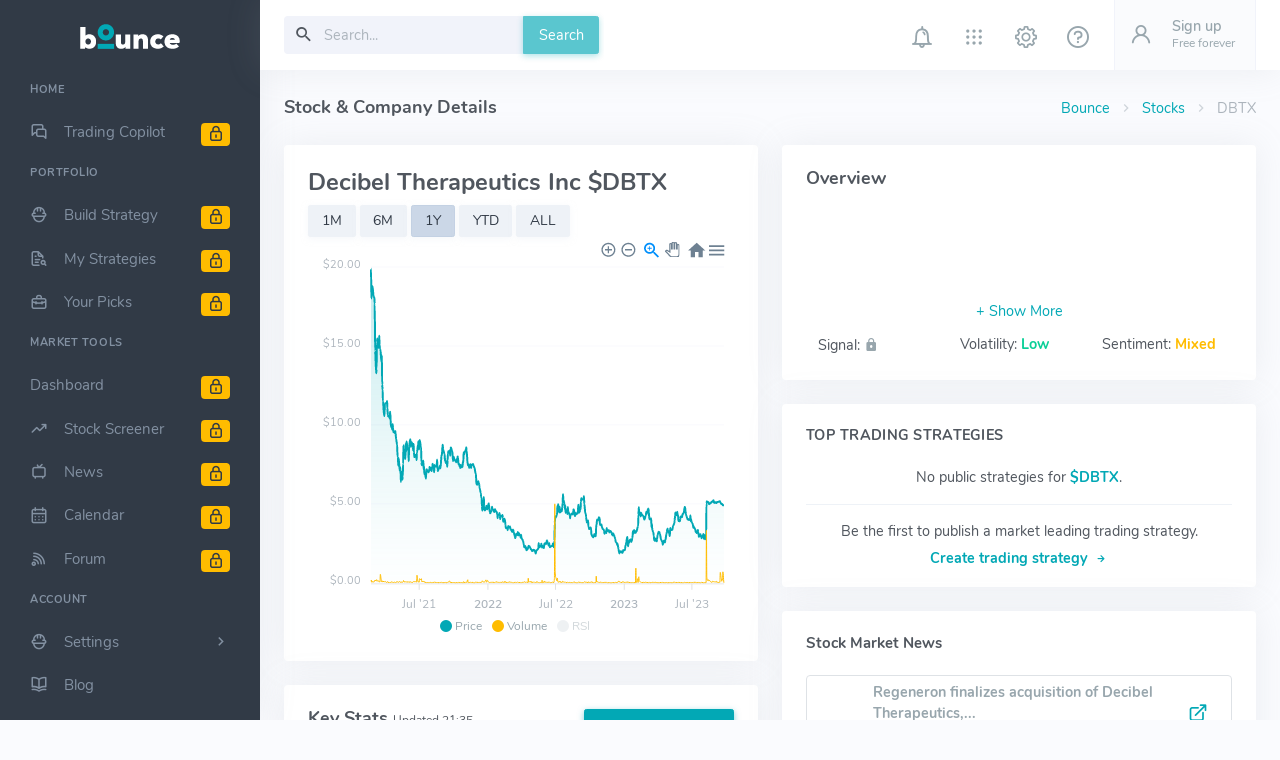

--- FILE ---
content_type: text/html; charset=utf-8
request_url: https://bouncetrade.io/public/stocks/DBTX
body_size: 7513
content:
<!DOCTYPE html>
<html lang="en">
	<head>
		<meta charset="utf-8" />
		<title id="page-name">DBTX Decibel Therapeutics Inc: Stock Price, Quote & Trading Strategies</title>
		<meta name="viewport" content="width=device-width, initial-scale=1.0">
		<meta content="DBTX - Decibel Therapeutics Inc. Get real-time stock market quotes, price, news, market insights, trading strategies & AI stock backtesting from Bounce Trade." name="description" />
		<meta content="Bounce Trade" name="author" />

		<!-- Google / Search Engine Tags -->
		<meta itemprop="name" content="DBTX Decibel Therapeutics Inc: Stock Price, Quote & Trading Strategies" />
		<meta itemprop="description" content="DBTX - Decibel Therapeutics Inc. Get real-time stock market quotes, price, news, market insights, trading strategies & AI stock backtesting from Bounce Trade." />
		<meta itemprop="image" content="https://cdn.bouncetrade.io/logo/DBTX.png" />

		<!-- Facebook Meta Tags -->
		<meta property="og:url" content="https://bouncetrade.io" />
		<meta property="og:type" content="website" />
		<meta property="og:title" content="DBTX Decibel Therapeutics Inc: Stock Price, Quote & Trading Strategies" />
		<meta property="og:description" content="DBTX - Decibel Therapeutics Inc. Get real-time stock market quotes, price, news, market insights, trading strategies & AI stock backtesting from Bounce Trade." />
		<meta property="og:image" content="https://cdn.bouncetrade.io/logo/DBTX.png" />

		<!-- Twitter Meta Tags -->
		<meta name="twitter:card" content="summary_large_image" />
		<meta name="twitter:title" content="DBTX Decibel Therapeutics Inc: Stock Price, Quote & Trading Strategies" />
		<meta name="twitter:description" content="DBTX - Decibel Therapeutics Inc. Get real-time stock market quotes, price, news, market insights, trading strategies & AI stock backtesting from Bounce Trade." />
		<meta name="twitter:image" content="https://cdn.bouncetrade.io/logo/DBTX.png" />

		<!-- App favicon -->
		<link rel="shortcut icon" href="/assets/images/favicon.ico" />

		<!-- App css -->
		<script nonce='11bbbdc8fd'>
			// Check browser support
			if (typeof(Storage) !== "undefined") {
				if (localStorage.getItem("theme") == 'dark') {
					document.write('<link href="/assets/css/app.min.87e8d010.css" rel="stylesheet" fetchpriority="low" type="text/css" id="light-style" /><link href="/assets/css/app-dark.min.36f84644.css" rel="stylesheet" fetchpriority="high" type="text/css" id="dark-style" />');
				} else {
				  document.write('<link href="/assets/css/app-dark.min.36f84644.css" rel="stylesheet" fetchpriority="low" type="text/css" id="dark-style" /><link href="/assets/css/app.min.87e8d010.css" rel="stylesheet" fetchpriority="high" type="text/css" id="light-style" />');
				}
			} else {
			  console.log('not working');
			  document.write('<link href="/assets/css/app-dark.min.36f84644.css" rel="stylesheet" fetchpriority="low" type="text/css" id="dark-style" /><link href="/assets/css/app.min.87e8d010.css" rel="stylesheet" fetchpriority="high" type="text/css" id="light-style" />');			}
		</script>

		<!-- Icon css -->
		<link href="/assets/css/icons.min.css" rel="stylesheet" type="text/css" />

		<!-- Fonts -->
		<link rel="preload" as="font" href="/assets/fonts/Nunito-Bold.woff" crossorigin>
		<link rel="preload" as="font" href="/assets/fonts/unicons.woff2?34404611" crossorigin>
		<link rel="preload" as="font" href="/assets/fonts/Nunito-Regular.woff" crossorigin>
		<link rel="preload" as="font" href="/assets/fonts/materialdesignicons-webfont.woff2?v=5.5.55" crossorigin>
		<link rel="preload" as="font" href="/assets/fonts/dripicons-v2.woff" crossorigin>
		<link rel="preload" as="font" href="/assets/fonts/Nunito-SemiBold.woff" crossorigin>

		<!-- Global site tag (gtag.js) - Google Analytics -->
		<script  async nonce='11bbbdc8fd' src="https://www.googletagmanager.com/gtag/js?id=G-7XLDX27HB5"></script>
		<script nonce='11bbbdc8fd'>
			window.dataLayer = window.dataLayer || [];
			function gtag(){dataLayer.push(arguments);}
			gtag('js', new Date());

			gtag('config', 'G-7XLDX27HB5', {cookie_flags: 'SameSite=None;Secure'});
		</script>

	</head>

	<script nonce='11bbbdc8fd'>
	// Check browser support
	if (typeof(Storage) !== "undefined") {
		// Store
		//localStorage.setItem("theme", "light");
		// Retrieve
		console.log(localStorage.getItem("theme"));
		if (localStorage.getItem("theme") == 'dark') {
			document.write('<body class="loading" data-layout-config=\'{"leftSideBarTheme":"dark","layoutBoxed":false, "leftSidebarCondensed":false, "leftSidebarScrollable":false,"darkMode":true, "showRightSidebarOnStart": true}\'>');
		} else {
			document.write('<body class="loading" data-layout-config=\'{"leftSideBarTheme":"dark","layoutBoxed":false, "leftSidebarCondensed":false, "leftSidebarScrollable":false,"darkMode":false, "showRightSidebarOnStart": true}\'>');
		}
	} else {
	  console.log('not working');
	  document.write('<body class="loading" data-layout-config=\'{"leftSideBarTheme":"dark","layoutBoxed":false, "leftSidebarCondensed":false, "leftSidebarScrollable":false,"darkMode":false, "showRightSidebarOnStart": true}\'>');
	}
	</script>
		<!-- Begin page -->
		<div class="wrapper">
			<!-- ========== Left Sidebar Start ========== -->
			<div class="left-side-menu">
	
				<!-- LOGO -->
				<a href="/" class="logo text-center logo-light">
					<span class="logo-lg">
						<img src="/assets/images/logo.svg" alt="" height="25">
					</span>
					<span class="logo-sm">
						<img src="/assets/images/logo_sm.png" alt="" height="16">
					</span>
				</a>
				<!-- LOGO -->
				<a href="/" class="logo text-center logo-dark">
					<span class="logo-lg">
						<img src="/assets/images/logo-dark.svg" alt="" height="25">
					</span>
					<span class="logo-sm">
						<img src="/assets/images/logo_sm_dark.png" alt="" height="16">
					</span>
				</a>
	
				<div class="h-100" id="left-side-menu-container" data-simplebar>

					<!--- Sidemenu -->
					<ul class="metismenu side-nav">
						<li class="side-nav-title side-nav-item">Home</li>
						<li class="side-nav-item">
							<a href="/register" class="side-nav-link">
								<i class="uil-comments-alt"></i>
								<span class="badge badge-warning float-right"><i class="uil uil-lock-alt mr-0"></i></span>
								<span> Trading Copilot </span>
							</a>
						</li>
						<li class="side-nav-title side-nav-item">portfolio</li>
						<li class="side-nav-item">
							<a href="/register" class="side-nav-link">
								<i class="uil-constructor"></i>
								<span class="badge badge-warning float-right"><i class="uil uil-lock-alt mr-0"></i></span>
								<span> Build Strategy </span>
							</a>
						</li>
						<li class="side-nav-item">
							<a href="/register" class="side-nav-link">
								<i class="uil-file-search-alt"></i>
								<span class="badge badge-warning float-right"><i class="uil uil-lock-alt mr-0"></i></span>
								<span> My Strategies </span>
							</a>
						</li>
						<li class="side-nav-item">
							<a href="/register" class="side-nav-link">
								<i class="uil-briefcase-alt"></i>
								<span class="badge badge-warning float-right"><i class="uil uil-lock-alt mr-0"></i></span>
								<span> Your Picks </span>
							</a>
						</li>
						<li class="side-nav-title side-nav-item">Market Tools</li>
						<li class="side-nav-item">
							<a href="/register" class="side-nav-link">
								<span class="badge badge-warning float-right"><i class="uil uil-lock-alt mr-0"></i></span>
								<span> Dashboard </span>
							</a>
						</li>
						<li class="side-nav-item">
							<a href="/register" class="side-nav-link">
								<i class="uil-arrow-growth"></i>
								<span class="badge badge-warning float-right"><i class="uil uil-lock-alt mr-0"></i></span>
								<span> Stock Screener </span>
							</a>
						</li>
						<li class="side-nav-item">
							<a href="/register" class="side-nav-link">
								<i class="uil-tv-retro"></i>
								<span class="badge badge-warning float-right"><i class="uil uil-lock-alt mr-0"></i></span>
								<span> News </span>
							</a>
						</li>
						<li class="side-nav-item">
							<a href="/register" class="side-nav-link">
								<i  class="uil-calendar-alt"></i>
								<span class="badge badge-warning float-right"><i class="uil uil-lock-alt mr-0"></i></span>
								<span>Calendar</span>
							</a>
						</li>
						<li class="side-nav-item">
							<a href="/register" class="side-nav-link">
								<i class="uil-rss"></i>
								<span class="badge badge-warning float-right"><i class="uil uil-lock-alt mr-0"></i></span>
								<span> Forum </span>
							</a>
						</li>
						<li class="side-nav-title side-nav-item">Account</li>
						<li class="side-nav-item">
							<a class="side-nav-link">
								<i class="uil-constructor"></i>
								<span> Settings </span>
								<span class="menu-arrow"></span>
							</a>
							<ul class="side-nav-second-level" aria-expanded="false">
								<li id="side-nav-profile">
									<a href="/register">Profile</a>
								</li>
								<li id="side-nav-trades">
									<a href="/register">Trades</a>
								</li>
								<li id="side-nav-trades">
									<a href="/register">Billing</a>
								</li>
							</ul>
						</li>
						<li class="side-nav-item">
							<a href="/blog" class="side-nav-link">
								<i class="uil-book-open"></i>
								<span>Blog</span>
							</a>
						</li>
					</ul>
					<!-- Help Box -->
					<div class="help-box text-white text-center">
						<a href="javascript: void(0);" onclick="parentNode.remove()" class="float-right close-btn text-white">
							<i class="mdi mdi-close"></i>
						</a>
						<img src="/assets/images/help-icon.svg" height="90" alt="Helper Icon Image" />
						<h5 class="mt-3">Sign Up</h5>
						<p class="mb-3"><span class="text-primary"></span>Create an account to unlock all our tools including the strategy builder</p>
						<a href="/register" class="btn btn-secondry btn-sm text-white border border-white">Sign up</a>
					</div>
					<!-- end Help Box -->
					<!-- End Sidebar -->

					<div class="clearfix"></div>

				</div>
				<!-- Sidebar -left -->

			</div>
			<!-- Left Sidebar End -->

			<!-- ============================================================== -->
			<!-- Start Page Content here -->
			<!-- ============================================================== -->

			<div class="content-page">
				<div class="content">
					<!-- Topbar Start -->
					<div class="navbar-custom">
						<ul class="list-unstyled topbar-right-menu float-right mb-0">
							<li class="dropdown notification-list d-lg-none">
								<a class="nav-link dropdown-toggle arrow-none" data-toggle="dropdown" id="top-mobile-search" href="/stocks" role="button" aria-haspopup="false" aria-expanded="false">
									<i class="dripicons-search noti-icon"></i>
								</a>
								<div class="dropdown-menu dropdown-menu-animated dropdown-lg p-0">
									<div class="p-3 pb-0" id="mobile-search-btn">
										<input id="search-bar" type="text" class="form-control" placeholder="Search..." aria-label="Recipient's username" value="">
									</div>
									<h6 class="text-overflow ml-2 mt-0 text-uppercase">Stocks:</h6>
									<a href="/stocks" class="dropdown-item notify-item">
										<div class="notification-list" id="search-mobile-stocks">
										</div>
									</a>
								</div>
							</li>
							<li class="dropdown notification-list">
								<a class="nav-link dropdown-toggle arrow-none" data-toggle="dropdown" href="#" role="button" aria-haspopup="false" aria-expanded="false" id="notification-badge">
									<i class="dripicons-bell noti-icon"></i>
								</a>
								<div class="dropdown-menu dropdown-menu-right dropdown-menu-animated d-none">

									<!-- item-->
									<div class="dropdown-item noti-title">
										<h5 class="m-0">
											<span class="float-right">
												<a class="text-dark">
													<small>Clear All</small>
												</a>
											</span>Notifications
										</h5>
									</div>

									<div style="max-height: 230px;" data-simplebar>
										<div id="user-notifications">
										</div>
									</div>

									<!-- All-->
									<a href="/#recent-all" class="dropdown-item text-center text-primary notify-item notify-all">
										View All
									</a>

								</div>
							</li>

							<li class="dropdown notification-list d-none d-sm-inline-block">
								<a class="nav-link dropdown-toggle arrow-none" data-toggle="dropdown" href="#" role="button" aria-haspopup="false" aria-expanded="false">
									<i class="dripicons-view-apps noti-icon"></i>
								</a>
								<div class="dropdown-menu dropdown-menu-right dropdown-menu-animated dropdown-lg p-0">

									<div class="p-2">
										<div class="row no-gutters">
											<div class="col">
												<a class="dropdown-icon-item" href="https://www.youtube.com/@bouncetradeio"  target="_blank">
													<img src="/assets/images/brands/youtube.png" alt="youtube" loading="lazy">
													<span>Youtube</span>
												</a>
											</div>
											<div class="col">
												<a class="dropdown-icon-item" href="https://www.facebook.com/bouncetradeioHQ" target="_blank">
													<img src="/assets/images/brands/facebook.png" alt="facebook" loading=lazy>
													<span>Facebook</span>
												</a>
											</div>
											<div class="col">
												<a class="dropdown-icon-item" href="https://www.linkedin.com/company/bouncetradeio" target="_blank">
													<img src="/assets/images/brands/linkedin.png" alt="linkedin" loading=lazy>
													<span>Linkedin</span>
												</a>
											</div>
										</div>

										<div class="row no-gutters">
											<div class="col">
												<a class="dropdown-icon-item" href="https://www.instagram.com/bouncetradeio/" target="_blank">
													<img src="/assets/images/brands/instagram.png" alt="instagram" loading=lazy>
													<span>Instagram</span>
												</a>
											</div>
											<div class="col">
												<a class="dropdown-icon-item" href="https://www.reddit.com/user/bouncetradeio/" target="_blank">
													<img src="/assets/images/brands/reddit.png" alt="reddit" loading=lazy>
													<span>Reddit</span>
												</a>
											</div>
											<div class="col">
												<a class="dropdown-icon-item" href="#">
													<img src="/assets/images/brands/bounceCircle.png" alt="blog" loading=lazy>
													<span>Blog</span>
												</a>
											</div>
										</div>
									</div>

								</div>
							</li>

							<li class="notification-list">
								<a class="nav-link right-bar-toggle">
									<i class="dripicons-gear noti-icon"></i>
								</a>
							</li>
							<li class="notification-list">
								<a class="nav-link" id="tutorial-start">
									<i class="dripicons-question noti-icon"></i>
								</a>
							</li>
							<li class="dropdown notification-list">
								<a class="nav-link dropdown-toggle nav-user arrow-none mr-0" data-toggle="dropdown" href="#" role="button" aria-haspopup="false"
									aria-expanded="false">
									<span class="account-user-avatar">
										<i class="uil uil-user font-22"></i>
									</span>
									<span>
										<span class="account-user-name">Sign up</span>
										<span class="account-position">Free forever</span>
									</span>
								</a>
								<div class="dropdown-menu dropdown-menu-right dropdown-menu-animated topbar-dropdown-menu profile-dropdown">
									<div class="text-center">
										<!-- item-->
										<div class=" dropdown-header noti-title">
											<h6 class="text-overflow m-0">Sign up for Bounce trade now!</h6>
										</div>
										<!-- item-->
										<a href="/register" class="btn btn-primary mb-3">Free Sign up<i class="mdi mdi-arrow-right text-black ml-1"></i></a>
									</div>
								</div>
							</li>

						</ul>
						<button class="button-menu-mobile open-left disable-btn">
							<i class="mdi mdi-menu"></i>
						</button>
						<div class="app-search dropdown d-none d-lg-block">
							<form id="desktop-search-btn">
								<div class="input-group">
									<input type="text" class="form-control dropdown-toggle" placeholder="Search..." id="top-search">
									<span class="mdi mdi-magnify search-icon"></span>
									<div class="input-group-append">
										<button class="btn btn-primary" id="desktop-seach-state" type="submit" disabled>Search</button>
									</div>
								</div>
							</form>

							<div class="dropdown-menu dropdown-menu-animated dropdown-lg" id="search-dropdown">
								<!-- item-->
								<div class="dropdown-header noti-title">
									<h5 class="text-overflow mb-2">Sign up for access to <span class="text-primary">5,000+</span> stocks</h5>
								</div>
							</div>
						</div>
					</div>
					<!-- end Topbar -->

					<!-- Start Content-->
					<div class="container-fluid">
						
						<!-- start page title -->
						<div class="row">
							<div class="col-12">
								<div class="page-title-box">
									<div class="page-title-right">
										<ol class="breadcrumb m-0">
											<li class="breadcrumb-item"><a href="/">Bounce</a></li>
											<li class="breadcrumb-item"><a href="/screener">Stocks</a></li>
											<li id="page-breadcrumb" class="breadcrumb-item active"></li>
										</ol>
									</div>
									<h4 class="page-title">Stock & Company Details</h4>
								</div>
							</div>
						</div>     
						<!-- end page title --> 
						<div class="row">
							<div class="col-xl-8 col-lg-6">
								<!-- project card -->
								<div class="card d-block">
									<div class="card-body">
										<img style="max-height: 65px;" id="stock-logo" src="" alt="image" class="rounded mx-auto img-fluid float-right d-none d-xl-block">
										<!-- project title-->
										<h1 id="stock-name" class="font-24 mt-0">Stock $TICKER</h1>
									
										<div class="toolbar">
											<button id="one_month" class="btn btn-sm btn-light">1M</button>
											<button id="six_months" class="btn btn-sm btn-light">6M</button>
											<button id="one_year" class="btn btn-sm btn-light active">1Y</button>
											<button id="ytd" class="btn btn-sm btn-light">YTD</button>
											<button id="all" class="btn btn-sm btn-light">ALL</button>
										</div>
										<div id="chart-wrap">
											<div id="stocks-chart-datetime" class="apex-charts ml-n2" data-colors="#02a8b5, #ffbc00, #aab8c5"></div>
										</div>
									</div> <!-- end card-body-->
								</div> <!-- end card-->

								<div class="card">
									<div class="card-body">
										<div class="d-flex justify-content-between">
											<div>
												<div style="flex-grow: 1"><h4 class="mt-0 mb-0" id="updateTime">Key Stats <span><small>Updated 21:35</small></span></h4></div>  <!--Card-->
											</div>
											<div>
												<button class="btn btn-primary" data-toggle="modal" data-target="#signupModal"><i class="mdi mdi-book-plus-multiple-outline"></i> Create strategy</button>
											</div>
										</div>
										<hr>
										<div class="row mb-1 tutorial-element" id="tutorial01" data-trigger="manual" data-placement="top" data-toggle="popover" title="Tutorial 1/3 <span class='btn close pt-0 mt-n1 pr-0 text-secondary'>x</span>" data-html="true" data-content="<p>View up to date stats and stock fundimnetals for any stock or ticker.<br><br>To learn more about a particualar stat, click the title to learn more.</p><a id='tutorial01-next' class='btn btn-primary float-right my-2'>Next</a>"> <!--Start Grid-->
											<div class="col">
												<!-- start cell -->
												<p class="mt-2 mb-1 text-muted">Price:</p>
												<div class="media">
													<i class='uil uil-money-bill font-18 mr-1'></i>
													<div class="media-body">
														<h5 class="mt-1 font-14" id="price">
															$562.32&nbsp;<span class="text-success"> </span>
														</h5>
													</div>
												</div>
												<!-- end due date -->
											</div> <!-- end col -->

											<div class="col">
												<!-- start Volume -->
												<button type="button" tabindex="0" class="btn btn-link text-muted p-0 mt-2 mb-1" data-toggle="popover" data-trigger="focus" data-html="true"  data-placement="top" data-content="The amount of an asset or security that changes hands over some period of time, often over the course of a day. For instance, stock trading volume would refer to the number of shares of a security traded between its daily open and close. <br><a href='https://www.investopedia.com/terms/v/volume.asp' target='_blank'><i class='uil uil-external-link-alt'></i> Learn more</a>">Volume Today:</button>
												<div class="media">
													<i class='uil uil-money-bill-stack font-18 mr-1'></i>
													<div class="media-body">
														<h5 class="mt-1 font-14" id="volume">
															46,691,331
														</h5>
													</div>
												</div>
												<!-- end Volume -->
											</div> <!-- end col -->

											<div class="col-sm">
												<!-- start outstanding shares -->
												<button type="button" tabindex="0" class="btn btn-link text-muted p-0 mt-2 mb-1" data-toggle="popover" data-trigger="focus" data-html="true"  data-placement="top" data-content="Shares outstanding refer to a company's stock currently held by all its shareholders, including share blocks held by institutional investors and restricted shares owned by the company’s officers and insiders.<br><a href='https://www.investopedia.com/terms/o/outstandingshares.asp' target='_blank'><i class='uil uil-external-link-alt'></i> Learn more</a>">Shares Outstanding:</button>
												<div class="media">
													<i class='uil uil-chart-pie-alt font-18 mr-1'></i>
													<div class="media-body">
														<h5 class="mt-1 font-14" id="sharesOutstanding">
															4,063,000,000
														</h5>
													</div>
												</div>
												<!-- end due date -->
											</div> <!-- end col -->

											<div class="col">
												<!-- start market cap -->
												<button type="button" tabindex="0" class="btn btn-link text-muted p-0 mt-2 mb-1" data-toggle="popover" data-trigger="focus" data-html="true"  data-placement="top" data-content="Market capitalization refers to the total dollar market value of a company's outstanding shares of stock<br><a href='https://www.investopedia.com/terms/m/marketcapitalization.asp' target='_blank'><i class='uil uil-external-link-alt'></i> Learn more</a>">Market Cap:</button>
												<div class="media">
													<i class='uil uil-chart-bar font-18 mr-1'></i>
													<div class="media-body">
														<h5 class="mt-1 font-14" id="marketcap">
															$230,331,470,000
														</h5>
													</div>
												</div>
												<!-- end due date -->
											</div> <!-- end col -->
										</div> <!-- end row -->

										<div class="row">  <!--New Row-->
											<div class="col">
												<!-- start 52 high -->
												<p class="mt-2 mb-1 text-muted">52 Week High:</p>
												<div class="media">
													<i class='uil uil-money-insert font-18 mr-1 text-success'></i>
													<div class="media-body">
														<h5 class="mt-1 font-14" id="week52high">
															$66.15
														</h5>
													</div>
												</div>
												<!-- end 52 high -->
											</div> <!-- end col -->

											<div class="col-sm">
												<!-- start 10 Volume -->
												<p class="mt-2 mb-1 text-muted">10 Day Average Volume:</p>
												<div class="media">
													<i class='uil uil-money-bill-stack font-18 mr-1'></i>
													<div class="media-body">
														<h5 class="mt-1 font-14" id="avg10Volume">
															42,760,466
														</h5>
													</div>
												</div>
												<!-- end 10 Volume -->
											</div> <!-- end col -->

											<div class="col-sm">
												<!-- start outstanding shares -->
												<button type="button" tabindex="0" class="btn btn-link text-muted p-0 mt-2 mb-1" data-toggle="popover" data-trigger="focus" data-html="true"  data-placement="top" data-content="The price-to-earnings ratio (P/E ratio) is the ratio for valuing a company that measures its current share price relative to its per-share earnings (EPS).<br><a href='https://www.investopedia.com/terms/p/price-earningsratio.asp' target='_blank'><i class='uil uil-external-link-alt'></i> Learn more</a>">PeRatio:</button>
												<div class="media">
													<i class='uil uil-exchange font-18 mr-1'></i>
													<div class="media-body">
														<h5 class="mt-1 font-14" id="peRatio">
															48.49
														</h5>
													</div>
												</div>
												<!-- end due date -->
											</div> <!-- end col -->

											<div class="col-sm">
												<!-- start market cap -->
												<p class="mt-2 mb-1 text-muted">50 Day Moving Average:</p>
												<div class="media">
													<i class='uil uil-calculator-alt font-18 mr-1'></i>
													<div class="media-body">
														<h5 class="mt-1 font-14" id="movingAverage">
															$156.49
														</h5>
													</div>
												</div>
												<!-- end due date -->
											</div> <!-- end col -->

										</div> <!-- end row -->
										<div class="row"> 
											<div class="col">
												<!-- assignee -->
												<p class="mt-2 mb-1 text-muted">52 Week Low:</p>
												<div class="media">
													<i data-html="true" class='uil uil-money-withdraw font-18 mr-1 text-danger'></i>
													<div class="media-body">
														<h5 class="mt-1 font-14" id="week52low">
															$43.74
														</h5>
													</div>
												</div>
												<!-- end assignee -->
											</div> <!-- end col -->

											<div class="col-sm">
												<!-- start 30 Volume -->
												<p class="mt-2 mb-1 text-muted" id="avg30VolumeTitle">30 Day Average Volume:</p>
												<div class="media">
													<i class='uil uil-money-bill-stack font-18 mr-1'></i>
													<div class="media-body">
														<h5 class="mt-1 font-14" id="avg30Volume">
															49,506,373
														</h5>
													</div>
												</div>
												<!-- end 30 Volume -->
											</div> <!-- end col -->

											<div class="col-sm">
												<!-- start Volume -->
												<button type="button" tabindex="0" class="btn btn-link text-muted p-0 mt-2 mb-1" data-toggle="popover" data-trigger="focus" data-html="true"  data-placement="top" data-content="Trailing earnings per share (EPS) is a company's earnings generated over a prior period (often a fiscal year) reported on a per-share basis.<br><a href='https://www.investopedia.com/terms/t/trailingeps.asp' target='_blank'><i class='uil uil-external-link-alt'></i> Learn more</a>">Trailing EPS:</button>
												<div class="media">
													<i class='uil uil-moneybag-alt font-18 mr-1'></i>
													<div class="media-body">
														<h5 class="mt-1 font-14" id="ttmEPS">
															$4.94
														</h5>
													</div>
												</div>
												<!-- end Volume -->
											</div> <!-- end col -->

											<div class="col-sm">
												<!-- start due date -->
												<button type="button" tabindex="0" class="btn btn-link text-muted p-0 mt-2 mb-1" data-toggle="popover" data-trigger="focus" data-html="true"  data-placement="top" data-content="An earnings announcement is an official public statement of a company's profitability for a specific period, typically a quarter or a year. An earnings announcement occurs on a specific date during earnings season and is preceded by earnings estimates issued by equity analysts.<br><a href='https://www.investopedia.com/terms/e/earnings-announcement.asp' target='_blank'><i class='uil uil-external-link-alt'></i> Learn more</a>">Next Earnings Date:</button>
												<div class="media">
													<i data-html="true" class='uil uil-schedule font-18 mr-1' data-toggle="tooltip" title="High of Day: $44<br>Low of Day: $65.64"></i>
													<div class="media-body">
														<h5 class="mt-1 font-14" id="nextEarningsDate">
															2021-02-05
														</h5>
													</div>
												</div>
												<!-- end due date -->
											</div> <!-- end col -->
										</div> <!-- end row -->
										<div class="row">
											<div class="col-sm">
												<!-- start Volume -->
												<button type="button" tabindex="0" class="btn btn-link text-muted p-0 mt-2 mb-1" data-toggle="popover" data-trigger="focus" data-html="true"  data-placement="top" data-content="How should investors assess risk in the stocks that they buy or sell? While the concept of risk is hard to factor in stock analysis and valuation, one of the most popular indicators is a statistical measure called beta.<br><a href='https://www.investopedia.com/investing/beta-know-risk/' target='_blank'><i class='uil uil-external-link-alt'></i> Learn more</a>">Beta:</button>
												<div class="media">
													<i class='uil uil-windsock font-18 mr-1'></i>
													<div class="media-body">
														<h5 class="mt-1 font-14" id="beta">
															0.95
														</h5>
													</div>
												</div>
												<!-- end Volume -->
											</div> <!-- end col -->

											
											<div class="col-sm">
												<!-- start due date -->
												<p class="mt-2 mb-1 text-muted">30 Day Change:</p>
												<div class="media">
													<i data-html="true" class='uil uil-align-center-alt font-18 mr-1'></i>
													<div class="media-body">
														<h5 class="mt-1 font-14 " id="day30ChangePercent">
															13%
														</h5>
													</div>
												</div>
												<!-- end due date -->
											</div> <!-- end col -->

											<div class="col-sm">
												<!-- start due date -->
												<p class="mt-2 mb-1 text-muted">3 Month Change:</p>
												<div class="media">
													<i data-html="true" class='uil uil-align-alt font-18 mr-1'></i>
													<div class="media-body">
														<h5 class="mt-1 font-14" id="month3ChangePercent">
															-0.32%
														</h5>
													</div>
												</div>
												<!-- end due date -->
											</div> <!-- end col -->
											<div class="col-sm">
												<!-- start cell -->
												<button type="button" tabindex="0" class="btn btn-link text-muted p-0 mt-2 mb-1" data-toggle="popover" data-trigger="focus" data-html="true"  data-placement="top" data-content="How should investors assess risk in the stocks that they buy or sell? While the concept of risk is hard to factor in stock analysis and valuation, one of the most popular indicators is a statistical measure called beta.<br><a href='https://www.investopedia.com/investing/beta-know-risk/' target='_blank'><i class='uil uil-external-link-alt'></i> Learn more</a>">Sector:</button>
												<div class="media">
													<i class='uil uil-constructor font-18 mr-1'></i>
													<div class="media-body">
														<h5 class="mt-1 font-14" id="sector">
															Health
														</h5>
													</div>
												</div>
												<!-- end due date -->
											</div> <!-- end col -->
										</div> <!-- end row -->
									</div> <!-- end card-body-->
								</div>
								<!-- end card-->
							</div> <!-- end col -->

							<div class="col-lg-6 col-xl-4">
								<div class="card">
									<div class="card-body">
										<h4 class="mt-0 mb-3 tutorial-element" id="tutorial02" data-trigger="manual" data-placement="top" data-toggle="popover" title="Tutorial 2/3 <span class='btn close pt-0 mt-n1 pr-0 text-secondary'>x</span>" data-html="true" data-content="<p>Quickly view the selected stocks performance, volitility and sentiment from real time news.<br><br>Turn on the follow switch to quickly find this stock from the screener, news and profile page.</p><a id='tutorial02-next' class='btn btn-primary float-right my-2'>Next</a>">Overview</h4>
										<div id="descriptionModule" class="container p-0">
											<p class="collapse mb-1" id="description" aria-expanded="false"></p>
											<div class="row mb-2">
												<div class="col text-center">
													<a role="button" class="collapsed text-center" data-toggle="collapse" href="#description" aria-expanded="false" aria-controls="collapseExample"></a>
												</div>
											</div>
										</div>                               
										<div class="container ">
											<div class="row">
											  	<div class="col-sm">Signal: <strong class="text-muted"><i class="mdi mdi-lock"></i></strong></div>
											  	<div class="col-sm" id="stock-volatility">Volatility: <strong class="text-warning">High</strong></div>
											  	<div class="col-sm" id="stock-sentiment">Sentiment: <strong class="text-muted"><i class="mdi mdi-lock"></i></strong></div>
											</div>
										  </div>
									</div>
								</div>
								<!-- end card-->
								<div class="card"> <!-- Logo --> 
									<div class="card-body mb-n3">
										<h4 class="header-title mb-3 tutorial-element" id="tutorial03" data-trigger="manual" data-placement="top" data-toggle="popover" title="Tutorial 3/3<span class='btn close pt-0 mt-n1 pr-0 text-secondary'>x</span>" data-html="true" data-content="<p>This box displays high performing stratgies users have build for this stock.<br><br>Click any of them to see when the stock was picked and how much it returned.</p><a id='tutorial03-next' class='btn btn-primary float-right my-2'>Close</a>">Top Trading Strategies</h4>
										<div class="mb-1 text-center d-none" id="strategies-noResults">
											<p id="strategies-noResults-text" class="mb-1">No public strategies for $xxx. Be the first to publish a market leading trading strategy.</p>
											<a id="position-follow-link" class="strategy-create" href=""><strong>Create trading strategy</strong><i class="uil uil-arrow-right ml-1"></i></a>
										</div>
										<table class="table table-sm table-hover mb-2">
											<tbody id="strategies-table"></tbody>
										</table>
									</div>
								</div>
								<div class="card" style="height: 445px"> <!-- 378px -->
									<div class="card-body">
										<h5 class="card-title mb-3">Stock Market News</h5>
										<div data-simplebar style="max-height: 357px; overflow-x: hidden;">
											
											<div id="stock-news"></div>
											<!-- end news -->
										</div>
									</div>
								</div>
							</div>
						</div>
						<!-- end row -->
						<!-- Warning Alert Modal -->
						<div id="signupModal" class="modal fade" tabindex="-1" role="dialog" aria-hidden="true">
							<div class="modal-dialog modal-lg">
								<div class="modal-content">
									
									<div class="modal-body p-4">
										<button type="button" class="close mr-n2 mt-n2" data-dismiss="modal" aria-hidden="true">×</button>
										<div class="text-center">
											<img src="/assets/images/bounce-icon-2.png" alt="help-logo" class="img-fluid avatar-md rounded-circle">
											<h3 class="mt-2">Kickstart your Bounce journey today!</h3>
											<h5 class="mt-3 mb-4 mx-3">Reduce your time researching stocks from hours to minutes</h5>
											<div class="row mb-2 mt-0">
												<div class="col-lg-4">
													<div class="text-center p-1">
														<div class="avatar-sm m-auto">
															<span class="avatar-title bg-primary-lighten rounded-circle">
																<i class="uil uil-database-alt text-primary font-24"></i>
															</span>
														</div>
														<h3 class="mt-3">Build</h3>
														<p class="text-muted font-16 mt-2 mb-0">A trading strategy with real market data</p>
													</div>
												</div>
												<div class="col-lg-4">
													<div class="text-center px-2 py-1">
														<div class="avatar-sm m-auto">
															<span class="avatar-title bg-primary-lighten rounded-circle">
															<i class="uil uil-chart-line text-primary font-24"></i>
															</span>
														</div>
														<h3 class="mt-3">Backtest</h3>
														<p class="text-muted font-16 mt-2 mb-0">Using 5+ million datapoints with one click</p>
													</div>
												</div>
												<div class="col-lg-4">
													<div class="text-center p-1">
														<div class="avatar-sm m-auto">
															<span class="avatar-title bg-primary-lighten rounded-circle">
															<i class="uil uil-file-check-alt text-primary font-24"></i>
															</span>
														</div>
														<h3 class="mt-3">Automate</h3>
														<p class="text-muted font-16 mt-2 mb-0">A funnel and receive consistent stock picks</p>
													</div>
												</div>
											</div>
											<a href="/register" class="btn btn-primary my-2">Sign up now<i class="mdi mdi-arrow-right text-black ml-1"></i></a>
										</div>
									</div>
								</div><!-- /.modal-content -->
							</div><!-- /.modal-dialog -->
						</div><!-- /.modal -->
					</div> <!-- container -->

				</div> <!-- content -->

				<!-- Footer Start -->
				<footer class="footer">
					<div class="container-fluid">
						<div class="row">
							<div class="col-md-auto">
								<script nonce='11bbbdc8fd'>document.write(new Date().getFullYear())</script> © Bounce - bouncetrade.io
							</div>
							<div class="col-md text-center">
								General information only and is not financial advice.
							</div>
							<div class="col-md-auto">
								<div class="text-md-right footer-links d-none d-md-block">
									<a href="/about">About</a>
									<a href="/support">Support</a>
									<a href="/legal">Legal</a>
								</div>
							</div>
						</div>
					</div>
				</footer>
				<!-- end Footer -->

			</div>

			<!-- ============================================================== -->
			<!-- End Page content -->
			<!-- ============================================================== -->


		</div>
		<!-- END wrapper -->


		<!-- bundle -->
		<script nonce='11bbbdc8fd' src="/assets/js/vendor.min.js"></script>
		<script nonce='11bbbdc8fd' src="/assets/js/app.min.c225116d.js"></script>

		<!-- third party js -->
		<script nonce='11bbbdc8fd' src="/assets/js/vendor/apexcharts.min.js"></script>

		<!-- ajax and chart call -->
		<script nonce='11bbbdc8fd' src="/assets/js/charts/stockschart-290124.js"></script>
		<script nonce='11bbbdc8fd' src="/assets/js/ajax/stocksprofile-151124.js"></script>
		<script nonce='11bbbdc8fd' src="/assets/js/ajax/stockspagenews.js"></script> 
	</body>
</html>
<script defer src="https://static.cloudflareinsights.com/beacon.min.js/vcd15cbe7772f49c399c6a5babf22c1241717689176015" integrity="sha512-ZpsOmlRQV6y907TI0dKBHq9Md29nnaEIPlkf84rnaERnq6zvWvPUqr2ft8M1aS28oN72PdrCzSjY4U6VaAw1EQ==" nonce="11bbbdc8fd" data-cf-beacon='{"version":"2024.11.0","token":"c773e1fcc0b743d2adcd36a32f28a146","r":1,"server_timing":{"name":{"cfCacheStatus":true,"cfEdge":true,"cfExtPri":true,"cfL4":true,"cfOrigin":true,"cfSpeedBrain":true},"location_startswith":null}}' crossorigin="anonymous"></script>


--- FILE ---
content_type: text/css; charset=UTF-8
request_url: https://bouncetrade.io/assets/css/icons.min.css
body_size: 47017
content:
@charset "UTF-8";@font-face{font-family:unicons;src:url(../fonts/unicons.eot?34404611);src:url(../fontsunicons.eot?34404611#iefix) format("embedded-opentype"),url(../fonts/unicons.woff2?34404611) format("woff2"),url(../fonts/unicons.woff?34404611) format("woff"),url(../fonts/unicons.ttf?34404611) format("truetype"),url(../fonts/unicons.svg?34404611#unicons) format("svg");font-weight:400;font-style:normal}[class*=" uil-"]:before,[class^=uil-]:before{font-family:unicons;font-style:normal;font-weight:400;speak:none;display:inline-block;text-decoration:inherit;text-align:center;font-variant:normal;text-transform:none;line-height:1em;-webkit-font-smoothing:antialiased;-moz-osx-font-smoothing:grayscale}.uil-0-plus:before{content:""}.uil-10-plus:before{content:""}.uil-12-plus:before{content:""}.uil-13-plus:before{content:""}.uil-16-plus:before{content:""}.uil-17-plus:before{content:""}.uil-18-plus:before{content:""}.uil-21-plus:before{content:""}.uil-3-plus:before{content:""}.uil-500px:before{content:""}.uil-6-plus:before{content:""}.uil-abacus:before{content:""}.uil-accessible-icon-alt:before{content:""}.uil-adjust-alt:before{content:""}.uil-adjust-circle:before{content:""}.uil-adjust-half:before{content:""}.uil-adjust:before{content:""}.uil-adobe:before{content:""}.uil-airplay:before{content:""}.uil-align-alt:before{content:""}.uil-align-center-alt:before{content:""}.uil-align-center-h:before{content:""}.uil-align-center-justify:before{content:""}.uil-align-center-v:before{content:""}.uil-align-center:before{content:""}.uil-align-justify:before{content:""}.uil-align-left-justify:before{content:""}.uil-align-left:before{content:""}.uil-align-letter-right:before{content:""}.uil-align-right-justify:before{content:""}.uil-align-right:before{content:""}.uil-align:before{content:""}.uil-ambulance:before{content:""}.uil-analysis:before{content:""}.uil-analytics:before{content:""}.uil-anchor:before{content:""}.uil-android-phone-slash:before{content:""}.uil-angle-double-down:before{content:""}.uil-angle-double-left:before{content:""}.uil-angle-double-right:before{content:""}.uil-angle-double-up:before{content:""}.uil-angle-down:before{content:""}.uil-angle-left:before{content:""}.uil-angle-right-b:before{content:""}.uil-angle-right:before{content:""}.uil-angle-up:before{content:""}.uil-angry:before{content:""}.uil-ankh:before{content:""}.uil-annoyed-alt:before{content:""}.uil-annoyed:before{content:""}.uil-apple:before{content:""}.uil-apps:before{content:""}.uil-archive-alt:before{content:""}.uil-archive:before{content:""}.uil-archway:before{content:""}.uil-arrow-break:before{content:""}.uil-arrow-circle-down:before{content:""}.uil-arrow-circle-left:before{content:""}.uil-arrow-circle-right:before{content:""}.uil-arrow-circle-up:before{content:""}.uil-arrow-compress-h:before{content:""}.uil-arrow-down-left:before{content:""}.uil-arrow-down-right:before{content:""}.uil-arrow-down:before{content:""}.uil-arrow-from-right:before{content:""}.uil-arrow-from-top:before{content:""}.uil-arrow-growth:before{content:""}.uil-arrow-left:before{content:""}.uil-arrow-random:before{content:""}.uil-arrow-resize-diagonal:before{content:""}.uil-arrow-right:before{content:""}.uil-arrow-to-bottom:before{content:""}.uil-arrow-to-right:before{content:""}.uil-arrow-up-left:before{content:""}.uil-arrow-up-right:before{content:""}.uil-arrow-up:before{content:""}.uil-arrows-h-alt:before{content:""}.uil-arrows-h:before{content:""}.uil-arrows-left-down:before{content:""}.uil-arrows-maximize:before{content:""}.uil-arrows-merge:before{content:""}.uil-arrows-resize-h:before{content:""}.uil-arrows-resize-v:before{content:""}.uil-arrows-resize:before{content:""}.uil-arrows-right-down:before{content:""}.uil-arrows-shrink-h:before{content:""}.uil-arrows-shrink-v:before{content:""}.uil-arrows-up-right:before{content:""}.uil-arrows-v-alt:before{content:""}.uil-arrows-v:before{content:""}.uil-assistive-listening-systems:before{content:""}.uil-asterisk:before{content:""}.uil-at:before{content:""}.uil-atm-card:before{content:""}.uil-atom:before{content:""}.uil-auto-flash:before{content:""}.uil-award-alt:before{content:""}.uil-award:before{content:""}.uil-baby-carriage:before{content:""}.uil-backpack:before{content:""}.uil-backspace:before{content:""}.uil-backward:before{content:""}.uil-bag-alt:before{content:""}.uil-bag-slash:before{content:""}.uil-bag:before{content:""}.uil-balance-scale:before{content:""}.uil-ball:before{content:""}.uil-ban:before{content:""}.uil-bars:before{content:""}.uil-basketball-hoop:before{content:""}.uil-basketball:before{content:""}.uil-battery-bolt:before{content:""}.uil-battery-empty:before{content:""}.uil-bed-double:before{content:""}.uil-bed:before{content:""}.uil-behance:before{content:""}.uil-bell-school:before{content:""}.uil-bell-slash:before{content:""}.uil-bell:before{content:""}.uil-bill:before{content:""}.uil-bitcoin-circle:before{content:""}.uil-bitcoin:before{content:""}.uil-black-berry:before{content:""}.uil-bluetooth-b:before{content:""}.uil-bold:before{content:""}.uil-bolt-alt:before{content:""}.uil-bolt-slash:before{content:""}.uil-bolt:before{content:""}.uil-book-alt:before{content:""}.uil-book-medical:before{content:""}.uil-book-open:before{content:""}.uil-book-reader:before{content:""}.uil-book:before{content:""}.uil-bookmark-full:before{content:""}.uil-bookmark:before{content:""}.uil-books:before{content:""}.uil-boombox:before{content:""}.uil-border-alt:before{content:""}.uil-border-bottom:before{content:""}.uil-border-clear:before{content:""}.uil-border-horizontal:before{content:""}.uil-border-inner:before{content:""}.uil-border-left:before{content:""}.uil-border-out:before{content:""}.uil-border-right:before{content:""}.uil-border-top:before{content:""}.uil-border-vertical:before{content:""}.uil-box:before{content:""}.uil-briefcase-alt:before{content:""}.uil-briefcase:before{content:""}.uil-bright:before{content:""}.uil-brightness-empty:before{content:""}.uil-brightness-half:before{content:""}.uil-brightness-low:before{content:""}.uil-brightness-minus:before{content:""}.uil-brightness-plus:before{content:""}.uil-brightness:before{content:""}.uil-bring-bottom:before{content:""}.uil-bring-front:before{content:""}.uil-brush-alt:before{content:""}.uil-bug:before{content:""}.uil-building:before{content:""}.uil-bullseye:before{content:""}.uil-bus-alt:before{content:""}.uil-bus-school:before{content:""}.uil-bus:before{content:""}.uil-calcualtor:before{content:""}.uil-calculator-alt:before{content:""}.uil-calendar-alt:before{content:""}.uil-calendar-slash:before{content:""}.uil-calender:before{content:""}.uil-calling:before{content:""}.uil-camera-change:before{content:""}.uil-camera-plus:before{content:""}.uil-camera-slash:before{content:""}.uil-camera:before{content:""}.uil-cancel:before{content:""}.uil-capsule:before{content:""}.uil-capture:before{content:""}.uil-car-sideview:before{content:""}.uil-car-slash:before{content:""}.uil-car-wash:before{content:""}.uil-car:before{content:""}.uil-card-atm:before{content:""}.uil-caret-right:before{content:""}.uil-cart:before{content:""}.uil-cell:before{content:""}.uil-celsius:before{content:""}.uil-chart-bar-alt:before{content:""}.uil-chart-bar:before{content:""}.uil-chart-down:before{content:""}.uil-chart-growth-alt:before{content:""}.uil-chart-growth:before{content:""}.uil-chart-line:before{content:""}.uil-chart-pie-alt:before{content:""}.uil-chart-pie:before{content:""}.uil-chart:before{content:""}.uil-chat-bubble-user:before{content:""}.uil-chat-info:before{content:""}.uil-chat:before{content:""}.uil-check-circle:before{content:""}.uil-check-square:before{content:""}.uil-check:before{content:""}.uil-circle-layer:before{content:""}.uil-circle:before{content:""}.uil-circuit:before{content:""}.uil-clapper-board:before{content:""}.uil-clipboard-alt:before{content:""}.uil-clipboard-blank:before{content:""}.uil-clipboard-notes:before{content:""}.uil-clipboard:before{content:""}.uil-clock-eight:before{content:""}.uil-clock-five:before{content:""}.uil-clock-nine:before{content:""}.uil-clock-seven:before{content:""}.uil-clock-ten:before{content:""}.uil-clock-three:before{content:""}.uil-clock-two:before{content:""}.uil-clock:before{content:""}.uil-closed-captioning:before{content:""}.uil-cloud-block:before{content:""}.uil-cloud-bookmark:before{content:""}.uil-cloud-check:before{content:""}.uil-cloud-computing:before{content:""}.uil-cloud-data-connection:before{content:""}.uil-cloud-database-tree:before{content:""}.uil-cloud-download:before{content:""}.uil-cloud-drizzle:before{content:""}.uil-cloud-exclamation:before{content:""}.uil-cloud-hail:before{content:""}.uil-cloud-heart:before{content:""}.uil-cloud-info:before{content:""}.uil-cloud-lock:before{content:""}.uil-cloud-meatball:before{content:""}.uil-cloud-moon-hail:before{content:""}.uil-cloud-moon-meatball:before{content:""}.uil-cloud-moon-rain:before{content:""}.uil-cloud-moon-showers:before{content:""}.uil-cloud-moon:before{content:""}.uil-cloud-question:before{content:""}.uil-cloud-rain-sun:before{content:""}.uil-cloud-rain:before{content:""}.uil-cloud-redo:before{content:""}.uil-cloud-set:before{content:""}.uil-cloud-share:before{content:""}.uil-cloud-shield:before{content:""}.uil-cloud-showers-alt:before{content:""}.uil-cloud-showers-heavy:before{content:""}.uil-cloud-showers:before{content:""}.uil-cloud-slash:before{content:""}.uil-cloud-sun-hail:before{content:""}.uil-cloud-sun-meatball:before{content:""}.uil-cloud-sun-rain-alt:before{content:""}.uil-cloud-sun-rain:before{content:""}.uil-cloud-sun-tear:before{content:""}.uil-cloud-sun:before{content:""}.uil-cloud-times:before{content:""}.uil-cloud-unlock:before{content:""}.uil-cloud-upload:before{content:""}.uil-cloud-wifi:before{content:""}.uil-cloud-wind:before{content:""}.uil-cloud:before{content:""}.uil-clouds:before{content:""}.uil-club:before{content:""}.uil-code:before{content:""}.uil-coffee:before{content:""}.uil-cog:before{content:""}.uil-coins:before{content:""}.uil-columns:before{content:""}.uil-comment-alt-block:before{content:""}.uil-comment-alt-chart-lines:before{content:""}.uil-comment-alt-check:before{content:""}.uil-comment-alt-dots:before{content:""}.uil-comment-alt-download:before{content:""}.uil-comment-alt-edit:before{content:""}.uil-comment-alt-exclamation:before{content:""}.uil-comment-alt-heart:before{content:""}.uil-comment-alt-image:before{content:""}.uil-comment-alt-info:before{content:""}.uil-comment-alt-lines:before{content:""}.uil-comment-alt-lock:before{content:""}.uil-comment-alt-medical:before{content:""}.uil-comment-alt-message:before{content:""}.uil-comment-alt-notes:before{content:""}.uil-comment-alt-plus:before{content:""}.uil-comment-alt-question:before{content:""}.uil-comment-alt-redo:before{content:""}.uil-comment-alt-search:before{content:""}.uil-comment-alt-share:before{content:""}.uil-comment-alt-shield:before{content:""}.uil-comment-alt-slash:before{content:""}.uil-comment-alt-upload:before{content:""}.uil-comment-alt-verify:before{content:""}.uil-comment-alt:before{content:""}.uil-comment-block:before{content:""}.uil-comment-chart-line:before{content:""}.uil-comment-check:before{content:""}.uil-comment-dots:before{content:""}.uil-comment-download:before{content:""}.uil-comment-edit:before{content:""}.uil-comment-exclamation:before{content:""}.uil-comment-heart:before{content:""}.uil-comment-image:before{content:""}.uil-comment-info-alt:before{content:""}.uil-comment-info:before{content:""}.uil-comment-lines:before{content:""}.uil-comment-lock:before{content:""}.uil-comment-medical:before{content:""}.uil-comment-message:before{content:""}.uil-comment-notes:before{content:""}.uil-comment-plus:before{content:""}.uil-comment-question:before{content:""}.uil-comment-redo:before{content:""}.uil-comment-search:before{content:""}.uil-comment-share:before{content:""}.uil-comment-shield:before{content:""}.uil-comment-slash:before{content:""}.uil-comment-upload:before{content:""}.uil-comment-verify:before{content:""}.uil-comment:before{content:""}.uil-comments-alt:before{content:""}.uil-comments:before{content:""}.uil-commnet-alt-slash:before{content:""}.uil-compact-disc:before{content:""}.uil-compass:before{content:""}.uil-compress-alt-left:before{content:""}.uil-compress-alt:before{content:""}.uil-compress-arrows:before{content:""}.uil-compress-lines:before{content:""}.uil-compress-point:before{content:""}.uil-compress-v:before{content:""}.uil-compress:before{content:""}.uil-computer-mouse:before{content:""}.uil-confused:before{content:""}.uil-constructor:before{content:""}.uil-copy-alt:before{content:""}.uil-copy-landscape:before{content:""}.uil-copy:before{content:""}.uil-copyright:before{content:""}.uil-corner-down-left:before{content:""}.uil-corner-down-right-alt:before{content:""}.uil-corner-down-right:before{content:""}.uil-corner-left-down:before{content:""}.uil-corner-right-down:before{content:""}.uil-corner-up-left-alt:before{content:""}.uil-corner-up-left:before{content:""}.uil-corner-up-right-alt:before{content:""}.uil-corner-up-right:before{content:""}.uil-creative-commons-pd-alt:before{content:""}.uil-creative-commons-pd:before{content:""}.uil-crockery:before{content:""}.uil-crop-alt-rotate-left:before{content:""}.uil-crop-alt-rotate-right:before{content:""}.uil-crop-alt:before{content:""}.uil-crosshair-alt:before{content:""}.uil-crosshair:before{content:""}.uil-crosshairs:before{content:""}.uil-cube:before{content:""}.uil-dashboard:before{content:""}.uil-data-sharing:before{content:""}.uil-database-alt:before{content:""}.uil-database:before{content:""}.uil-desert:before{content:""}.uil-desktop-alt-slash:before{content:""}.uil-desktop-alt:before{content:""}.uil-desktop-cloud-alt:before{content:""}.uil-desktop-slash:before{content:""}.uil-desktop:before{content:""}.uil-dialpad-alt:before{content:""}.uil-dialpad:before{content:""}.uil-diamond:before{content:""}.uil-diary-alt:before{content:""}.uil-diary:before{content:""}.uil-dice-five:before{content:""}.uil-dice-four:before{content:""}.uil-dice-one:before{content:""}.uil-dice-six:before{content:""}.uil-dice-three:before{content:""}.uil-dice-two:before{content:""}.uil-direction:before{content:""}.uil-directions:before{content:""}.uil-dizzy-meh:before{content:""}.uil-dna:before{content:""}.uil-document-layout-center:before{content:""}.uil-document-layout-left:before{content:""}.uil-document-layout-right:before{content:""}.uil-document:before{content:""}.uil-dollar-alt:before{content:""}.uil-dollar-sign-alt:before{content:""}.uil-dollar-sign:before{content:""}.uil-down-arrow:before{content:""}.uil-download-alt:before{content:""}.uil-dribbble:before{content:""}.uil-drill:before{content:""}.uil-dropbox:before{content:""}.uil-dumbbell:before{content:""}.uil-ear:before{content:""}.uil-edit-alt:before{content:""}.uil-edit:before{content:""}.uil-ellipsis-h:before{content:""}.uil-ellipsis-v:before{content:""}.uil-emoji:before{content:""}.uil-enter:before{content:""}.uil-entry:before{content:""}.uil-envelope-add:before{content:""}.uil-envelope-alt:before{content:""}.uil-envelope-block:before{content:""}.uil-envelope-bookmark:before{content:""}.uil-envelope-check:before{content:""}.uil-envelope-download-alt:before{content:""}.uil-envelope-download:before{content:""}.uil-envelope-edit:before{content:""}.uil-envelope-exclamation:before{content:""}.uil-envelope-heart:before{content:""}.uil-envelope-info:before{content:""}.uil-envelope-lock:before{content:""}.uil-envelope-minus:before{content:""}.uil-envelope-open:before{content:""}.uil-envelope-question:before{content:""}.uil-envelope-receive:before{content:""}.uil-envelope-redo:before{content:""}.uil-envelope-search:before{content:""}.uil-envelope-send:before{content:""}.uil-envelope-share:before{content:""}.uil-envelope-shield:before{content:""}.uil-envelope-star:before{content:""}.uil-envelope-times:before{content:""}.uil-envelope-upload-alt:before{content:""}.uil-envelope-upload:before{content:""}.uil-envelope:before{content:""}.uil-envelopes:before{content:""}.uil-equal-circle:before{content:""}.uil-euro-circle:before{content:""}.uil-euro:before{content:""}.uil-exchange-alt:before{content:""}.uil-exchange:before{content:""}.uil-exclamation-circle:before{content:""}.uil-exclamation-octagon:before{content:""}.uil-exclamation-triangle:before{content:""}.uil-exclude:before{content:""}.uil-exit:before{content:""}.uil-expand-alt:before{content:""}.uil-expand-arrows-alt:before{content:""}.uil-expand-arrows:before{content:""}.uil-expand-from-corner:before{content:""}.uil-expand-left:before{content:""}.uil-expand-right:before{content:""}.uil-export:before{content:""}.uil-exposure-alt:before{content:""}.uil-exposure-increase:before{content:""}.uil-external-link-alt:before{content:""}.uil-eye-slash:before{content:""}.uil-eye:before{content:""}.uil-facebook-f:before{content:""}.uil-facebook-messenger:before{content:""}.uil-facebook:before{content:""}.uil-fahrenheit:before{content:""}.uil-fast-mail-alt:before{content:""}.uil-fast-mail:before{content:""}.uil-favorite:before{content:""}.uil-feedback:before{content:""}.uil-file-alt:before{content:""}.uil-file-blank:before{content:""}.uil-file-block-alt:before{content:""}.uil-file-bookmark-alt:before{content:""}.uil-file-check-alt:before{content:""}.uil-file-check:before{content:""}.uil-file-contract-dollar:before{content:""}.uil-file-copy-alt:before{content:""}.uil-file-download-alt:before{content:""}.uil-file-download:before{content:""}.uil-file-edit-alt:before{content:""}.uil-file-exclamation-alt:before{content:""}.uil-file-exclamation:before{content:""}.uil-file-heart:before{content:""}.uil-file-info-alt:before{content:""}.uil-file-landscape-alt:before{content:""}.uil-file-landscape:before{content:""}.uil-file-lanscape-slash:before{content:""}.uil-file-lock-alt:before{content:""}.uil-file-medical-alt:before{content:""}.uil-file-medical:before{content:""}.uil-file-minus-alt:before{content:""}.uil-file-minus:before{content:""}.uil-file-network:before{content:""}.uil-file-plus-alt:before{content:""}.uil-file-plus:before{content:""}.uil-file-question-alt:before{content:""}.uil-file-question:before{content:""}.uil-file-redo-alt:before{content:""}.uil-file-search-alt:before{content:""}.uil-file-share-alt:before{content:""}.uil-file-shield-alt:before{content:""}.uil-file-slash:before{content:""}.uil-file-times-alt:before{content:""}.uil-file-times:before{content:""}.uil-file-upload-alt:before{content:""}.uil-file-upload:before{content:""}.uil-file:before{content:""}.uil-files-landscapes-alt:before{content:""}.uil-files-landscapes:before{content:""}.uil-film:before{content:""}.uil-filter-slash:before{content:""}.uil-filter:before{content:""}.uil-flask-potion:before{content:""}.uil-flask:before{content:""}.uil-flip-h-alt:before{content:""}.uil-flip-h:before{content:""}.uil-flip-v-alt:before{content:""}.uil-flip-v:before{content:""}.uil-flower:before{content:""}.uil-focus-add:before{content:""}.uil-focus-target:before{content:""}.uil-focus:before{content:""}.uil-folder-check:before{content:""}.uil-folder-download:before{content:""}.uil-folder-exclamation:before{content:""}.uil-folder-heart:before{content:""}.uil-folder-info:before{content:""}.uil-folder-lock:before{content:""}.uil-folder-medical:before{content:""}.uil-folder-minus:before{content:""}.uil-folder-network:before{content:""}.uil-folder-plus:before{content:""}.uil-folder-question:before{content:""}.uil-folder-slash:before{content:""}.uil-folder-times:before{content:""}.uil-folder-upload:before{content:""}.uil-folder:before{content:""}.uil-food:before{content:""}.uil-football-american:before{content:""}.uil-football-ball:before{content:""}.uil-football:before{content:""}.uil-forecastcloud-moon-tear:before{content:""}.uil-forwaded-call:before{content:""}.uil-forward:before{content:""}.uil-frown:before{content:""}.uil-game-structure:before{content:""}.uil-game:before{content:""}.uil-gift:before{content:""}.uil-github-alt:before{content:""}.uil-github:before{content:""}.uil-glass-martini-alt-slash:before{content:""}.uil-glass-martini-alt:before{content:""}.uil-glass-martini:before{content:""}.uil-glass-tea:before{content:""}.uil-glass:before{content:""}.uil-globe:before{content:""}.uil-gold:before{content:""}.uil-google-drive-alt:before{content:""}.uil-google-drive:before{content:""}.uil-google-hangouts:before{content:""}.uil-google-play:before{content:""}.uil-google:before{content:""}.uil-graduation-hat:before{content:""}.uil-graph-bar:before{content:""}.uil-grid:before{content:""}.uil-grids:before{content:""}.uil-grin-tongue-wink-alt:before{content:""}.uil-grin-tongue-wink:before{content:""}.uil-grin:before{content:""}.uil-grip-horizontal-line:before{content:""}.uil-hdd:before{content:""}.uil-headphones-alt:before{content:""}.uil-headphones:before{content:""}.uil-heart-alt:before{content:""}.uil-heart-medical:before{content:""}.uil-heart-rate:before{content:""}.uil-heart-sign:before{content:""}.uil-heart:before{content:""}.uil-heartbeat:before{content:""}.uil-history-alt:before{content:""}.uil-history:before{content:""}.uil-home-alt:before{content:""}.uil-home:before{content:""}.uil-horizontal-align-center:before{content:""}.uil-horizontal-align-left:before{content:""}.uil-horizontal-align-right:before{content:""}.uil-horizontal-distribution-center:before{content:""}.uil-horizontal-distribution-left:before{content:""}.uil-horizontal-distribution-right:before{content:""}.uil-hunting:before{content:""}.uil-image-alt-slash:before{content:""}.uil-image-block:before{content:""}.uil-image-broken:before{content:""}.uil-image-check:before{content:""}.uil-image-download:before{content:""}.uil-image-edit:before{content:""}.uil-image-lock:before{content:""}.uil-image-minus:before{content:""}.uil-image-plus:before{content:""}.uil-image-question:before{content:""}.uil-image-redo:before{content:""}.uil-image-resize-landscape:before{content:""}.uil-image-resize-square:before{content:""}.uil-image-search:before{content:""}.uil-image-share:before{content:""}.uil-image-shield:before{content:""}.uil-image-slash:before{content:""}.uil-image-times:before{content:""}.uil-image-upload:before{content:""}.uil-image-v:before{content:""}.uil-image:before{content:""}.uil-images:before{content:""}.uil-incoming-call:before{content:""}.uil-info-circle:before{content:""}.uil-instagram-alt:before{content:""}.uil-instagram:before{content:""}.uil-intercom:before{content:""}.uil-invoice:before{content:""}.uil-italic:before{content:""}.uil-jackhammer:before{content:""}.uil-java-script:before{content:""}.uil-kayak:before{content:""}.uil-key-skeleton-alt:before{content:""}.uil-key-skeleton:before{content:""}.uil-keyboard-alt:before{content:""}.uil-keyboard-hide:before{content:""}.uil-keyboard-show:before{content:""}.uil-keyboard:before{content:""}.uil-keyhole-circle:before{content:""}.uil-keyhole-square-full:before{content:""}.uil-keyhole-square:before{content:""}.uil-kid:before{content:""}.uil-label-alt:before{content:""}.uil-label:before{content:""}.uil-lamp:before{content:""}.uil-laptop-cloud:before{content:""}.uil-laptop:before{content:""}.uil-laughing:before{content:""}.uil-layer-group-slash:before{content:""}.uil-layer-group:before{content:""}.uil-layers-alt:before{content:""}.uil-layers-slash:before{content:""}.uil-layers:before{content:""}.uil-left-arrow-from-left:before{content:""}.uil-left-arrow-to-left:before{content:""}.uil-left-indent-alt:before{content:""}.uil-left-indent:before{content:""}.uil-left-to-right-text-direction:before{content:""}.uil-life-ring:before{content:""}.uil-lightbulb-alt:before{content:""}.uil-lightbulb:before{content:""}.uil-line-alt:before{content:""}.uil-line-spacing:before{content:""}.uil-line:before{content:""}.uil-link-alt:before{content:""}.uil-link-broken:before{content:""}.uil-link-h:before{content:""}.uil-link:before{content:""}.uil-linkedin-alt:before{content:""}.uil-linkedin:before{content:""}.uil-list-ui-alt:before{content:""}.uil-list-ul:before{content:""}.uil-location-arrow-alt:before{content:""}.uil-location-arrow:before{content:""}.uil-location-pin-alt:before{content:""}.uil-location-point:before{content:""}.uil-location:before{content:""}.uil-lock-access:before{content:""}.uil-lock-alt:before{content:""}.uil-lock-open-alt:before{content:""}.uil-lock-slash:before{content:""}.uil-lock:before{content:""}.uil-mailbox-alt:before{content:""}.uil-mailbox:before{content:""}.uil-map-marker-alt:before{content:""}.uil-map-marker-edit:before{content:""}.uil-map-marker-info:before{content:""}.uil-map-marker-minus:before{content:""}.uil-map-marker-plus:before{content:""}.uil-map-marker-question:before{content:""}.uil-map-marker-shield:before{content:""}.uil-map-marker-slash:before{content:""}.uil-map-marker:before{content:""}.uil-map-pin-alt:before{content:""}.uil-map-pin:before{content:""}.uil-map:before{content:""}.uil-mars:before{content:""}.uil-maximize-left:before{content:""}.uil-medal:before{content:""}.uil-medical-drip:before{content:""}.uil-medical-square-full:before{content:""}.uil-medical-square:before{content:""}.uil-medical:before{content:""}.uil-medium-m:before{content:""}.uil-medkit:before{content:""}.uil-meeting-board:before{content:""}.uil-meh-alt:before{content:""}.uil-meh-closed-eye:before{content:""}.uil-meh:before{content:""}.uil-message:before{content:""}.uil-microphone-slash:before{content:""}.uil-microphone:before{content:""}.uil-minus-circle:before{content:""}.uil-minus-path:before{content:""}.uil-minus-square-full:before{content:""}.uil-minus-square:before{content:""}.uil-minus:before{content:""}.uil-missed-call:before{content:""}.uil-mobey-bill-slash:before{content:""}.uil-mobile-android-alt:before{content:""}.uil-mobile-android:before{content:""}.uil-mobile-vibrate:before{content:""}.uil-modem:before{content:""}.uil-money-bill-stack:before{content:""}.uil-money-bill:before{content:""}.uil-money-insert:before{content:""}.uil-money-stack:before{content:""}.uil-money-withdraw:before{content:""}.uil-money-withdrawal:before{content:""}.uil-moneybag-alt:before{content:""}.uil-moneybag:before{content:""}.uil-monitor-heart-rate:before{content:""}.uil-monitor:before{content:""}.uil-moon-eclipse:before{content:""}.uil-moon:before{content:""}.uil-moonset:before{content:""}.uil-mountains-sun:before{content:""}.uil-mountains:before{content:""}.uil-mouse-alt:before{content:""}.uil-mouse:before{content:""}.uil-multiply:before{content:""}.uil-music-note:before{content:""}.uil-music-tune-slash:before{content:""}.uil-music:before{content:""}.uil-n-a:before{content:""}.uil-navigator:before{content:""}.uil-nerd:before{content:""}.uil-newspaper:before{content:""}.uil-ninja:before{content:""}.uil-no-entry:before{content:""}.uil-notebooks:before{content:""}.uil-notes:before{content:""}.uil-object-group:before{content:""}.uil-object-ungroup:before{content:""}.uil-octagon:before{content:""}.uil-outgoing-call:before{content:""}.uil-package:before{content:""}.uil-padlock:before{content:""}.uil-paint-tool:before{content:""}.uil-palette:before{content:""}.uil-panorama-h-alt:before{content:""}.uil-panorama-h:before{content:""}.uil-panorama-v:before{content:""}.uil-paperclip:before{content:""}.uil-paragraph:before{content:""}.uil-parcel:before{content:""}.uil-parking-square:before{content:""}.uil-pathfinder-unite:before{content:""}.uil-pathfinder:before{content:""}.uil-pause-circle:before{content:""}.uil-pause:before{content:""}.uil-paypal:before{content:""}.uil-pen:before{content:""}.uil-pentagon:before{content:""}.uil-phone-alt:before{content:""}.uil-phone-pause:before{content:""}.uil-phone-slash:before{content:""}.uil-phone-times:before{content:""}.uil-phone-volume:before{content:""}.uil-phone:before{content:""}.uil-picture:before{content:""}.uil-plane-arrival:before{content:""}.uil-plane-departure:before{content:""}.uil-plane-fly:before{content:""}.uil-plane:before{content:""}.uil-play-circle:before{content:""}.uil-play:before{content:""}.uil-plug:before{content:""}.uil-plus-circle:before{content:""}.uil-plus-square:before{content:""}.uil-plus:before{content:""}.uil-podium:before{content:""}.uil-polygon:before{content:""}.uil-post-stamp:before{content:""}.uil-postcard:before{content:""}.uil-pound-circle:before{content:""}.uil-pound:before{content:""}.uil-power:before{content:""}.uil-prescription-bottle:before{content:""}.uil-presentation-check:before{content:""}.uil-presentation-edit:before{content:""}.uil-presentation-line:before{content:""}.uil-presentation-lines-alt:before{content:""}.uil-presentation-minus:before{content:""}.uil-presentation-play:before{content:""}.uil-presentation-plus:before{content:""}.uil-presentation-times:before{content:""}.uil-presentation:before{content:""}.uil-previous:before{content:""}.uil-pricetag-alt:before{content:""}.uil-print-slash:before{content:""}.uil-print:before{content:""}.uil-processor:before{content:""}.uil-pump:before{content:""}.uil-puzzle-piece:before{content:""}.uil-question-circle:before{content:""}.uil-raddit-alien-alt:before{content:""}.uil-rainbow:before{content:""}.uil-raindrops-alt:before{content:""}.uil-raindrops:before{content:""}.uil-receipt-alt:before{content:""}.uil-receipt:before{content:""}.uil-record-audio:before{content:""}.uil-redo:before{content:""}.uil-refresh:before{content:""}.uil-registered:before{content:""}.uil-repeat:before{content:""}.uil-restaurant:before{content:""}.uil-right-indent-alt:before{content:""}.uil-right-to-left-text-direction:before{content:""}.uil-robot:before{content:""}.uil-rope-way:before{content:""}.uil-rotate-360:before{content:""}.uil-rss-alt:before{content:""}.uil-rss-interface:before{content:""}.uil-rss:before{content:""}.uil-ruler-combined:before{content:""}.uil-ruler:before{content:""}.uil-sad-cry:before{content:""}.uil-sad-crying:before{content:""}.uil-sad-dizzy:before{content:""}.uil-sad-squint:before{content:""}.uil-sad:before{content:""}.uil-scaling-left:before{content:""}.uil-scaling-right:before{content:""}.uil-scenery:before{content:""}.uil-schedule:before{content:""}.uil-science:before{content:""}.uil-screw:before{content:""}.uil-scroll-h:before{content:""}.uil-scroll:before{content:""}.uil-search-alt:before{content:""}.uil-search-minus:before{content:""}.uil-search-plus:before{content:""}.uil-search:before{content:""}.uil-selfie:before{content:""}.uil-server-alt:before{content:""}.uil-server-connection:before{content:""}.uil-server-network-alt:before{content:""}.uil-server-network:before{content:""}.uil-server:before{content:""}.uil-servers:before{content:""}.uil-servicemark:before{content:""}.uil-share-alt:before{content:""}.uil-shield-check:before{content:""}.uil-shield-exclamation:before{content:""}.uil-shield-question:before{content:""}.uil-shield-slash:before{content:""}.uil-shield:before{content:""}.uil-ship:before{content:""}.uil-shop:before{content:""}.uil-shopping-basket:before{content:""}.uil-shopping-cart-alt:before{content:""}.uil-shopping-trolley:before{content:""}.uil-shovel:before{content:""}.uil-shrink:before{content:""}.uil-shuffle:before{content:""}.uil-shutter-alt:before{content:""}.uil-shutter:before{content:""}.uil-sick:before{content:""}.uil-sigma:before{content:""}.uil-sign-alt:before{content:""}.uil-sign-in-alt:before{content:""}.uil-sign-left:before{content:""}.uil-sign-out-alt:before{content:""}.uil-sign-right:before{content:""}.uil-signal-alt-3:before{content:""}.uil-signal-alt:before{content:""}.uil-signal:before{content:""}.uil-silence:before{content:""}.uil-silent-squint:before{content:""}.uil-sim-card:before{content:""}.uil-sitemap:before{content:""}.uil-skip-forward-alt:before{content:""}.uil-skip-forward-circle:before{content:""}.uil-skip-forward:before{content:""}.uil-slack-alt:before{content:""}.uil-slack:before{content:""}.uil-sliders-v-alt:before{content:""}.uil-sliders-v:before{content:""}.uil-smile-beam:before{content:""}.uil-smile-dizzy:before{content:""}.uil-smile-squint-wink-alt:before{content:""}.uil-smile-squint-wink:before{content:""}.uil-smile-wink-alt:before{content:""}.uil-smile-wink:before{content:""}.uil-smile:before{content:""}.uil-snapchat-ghost:before{content:""}.uil-snapchat-square:before{content:""}.uil-snow-flake:before{content:""}.uil-snowflake-alt:before{content:""}.uil-snowflake:before{content:""}.uil-sort-amount-down:before{content:""}.uil-sort-amount-up:before{content:""}.uil-sort:before{content:""}.uil-sorting:before{content:""}.uil-space-key:before{content:""}.uil-spade:before{content:""}.uil-sperms:before{content:""}.uil-spin:before{content:""}.uil-sport:before{content:""}.uil-square-full:before{content:""}.uil-square-shape:before{content:""}.uil-square:before{content:""}.uil-squint:before{content:""}.uil-star-half-alt:before{content:""}.uil-star:before{content:""}.uil-step-backward-alt:before{content:""}.uil-step-backward-circle:before{content:""}.uil-step-backward:before{content:""}.uil-step-forward:before{content:""}.uil-stop-circle:before{content:""}.uil-stopwatch-slash:before{content:""}.uil-stopwatch:before{content:""}.uil-store-alt:before{content:""}.uil-store:before{content:""}.uil-streering:before{content:""}.uil-stretcher:before{content:""}.uil-subject:before{content:""}.uil-subway-alt:before{content:""}.uil-subway:before{content:""}.uil-suitcase-alt:before{content:""}.uil-suitcase:before{content:""}.uil-sun:before{content:""}.uil-sunset:before{content:""}.uil-surprise:before{content:""}.uil-swatchbook:before{content:""}.uil-swimmer:before{content:""}.uil-symbol:before{content:""}.uil-sync-exclamation:before{content:""}.uil-sync-slash:before{content:""}.uil-sync:before{content:""}.uil-syringe:before{content:""}.uil-table:before{content:""}.uil-tablet:before{content:""}.uil-tablets:before{content:""}.uil-tachometer-fast:before{content:""}.uil-tag-alt:before{content:""}.uil-tag:before{content:""}.uil-tape:before{content:""}.uil-taxi:before{content:""}.uil-tear:before{content:""}.uil-technology:before{content:""}.uil-telescope:before{content:""}.uil-temperature-empty:before{content:""}.uil-temperature-half:before{content:""}.uil-temperature-minus:before{content:""}.uil-temperature-plus:before{content:""}.uil-temperature-quarter:before{content:""}.uil-temperature-three-quarter:before{content:""}.uil-temperature:before{content:""}.uil-text-fields:before{content:""}.uil-text-size:before{content:""}.uil-text-strike-through:before{content:""}.uil-text:before{content:""}.uil-th-large:before{content:""}.uil-th-slash:before{content:""}.uil-th:before{content:""}.uil-thermometer:before{content:""}.uil-thumbs-down:before{content:""}.uil-thumbs-up:before{content:""}.uil-thunderstorm-moon:before{content:""}.uil-thunderstorm-sun:before{content:""}.uil-thunderstorm:before{content:""}.uil-ticket:before{content:""}.uil-times-circle:before{content:""}.uil-times-square:before{content:""}.uil-times:before{content:""}.uil-toggle-off:before{content:""}.uil-toggle-on:before{content:""}.uil-top-arrow-from-top:before{content:""}.uil-top-arrow-to-top:before{content:""}.uil-tornado:before{content:""}.uil-trademark-circle:before{content:""}.uil-trademark:before{content:""}.uil-traffic-barrier:before{content:""}.uil-trash-alt:before{content:""}.uil-trash:before{content:""}.uil-trees:before{content:""}.uil-triangle:before{content:""}.uil-trophy:before{content:""}.uil-trowel:before{content:""}.uil-truck-case:before{content:""}.uil-truck-loading:before{content:""}.uil-truck:before{content:""}.uil-tumblr-square:before{content:""}.uil-tumblr:before{content:""}.uil-tv-retro-slash:before{content:""}.uil-tv-retro:before{content:""}.uil-twitter:before{content:""}.uil-umbrella:before{content:""}.uil-unamused:before{content:""}.uil-underline:before{content:""}.uil-unlock-alt:before{content:""}.uil-unlock:before{content:""}.uil-upload-alt:before{content:""}.uil-upload:before{content:""}.uil-usd-circle:before{content:""}.uil-usd-square:before{content:""}.uil-user-check:before{content:""}.uil-user-circle:before{content:""}.uil-user-exclamation:before{content:""}.uil-user-hard-hat:before{content:""}.uil-user-minus:before{content:""}.uil-user-plus:before{content:""}.uil-user-square:before{content:""}.uil-user-times:before{content:""}.uil-user:before{content:""}.uil-users-alt:before{content:""}.uil-utensils-alt:before{content:""}.uil-utensils:before{content:""}.uil-vector-square-alt:before{content:""}.uil-vector-square:before{content:""}.uil-venus:before{content:""}.uil-vertical-align-bottom:before{content:""}.uil-vertical-align-center:before{content:""}.uil-vertical-align-top:before{content:""}.uil-vertical-distribute-bottom:before{content:""}.uil-vertical-distribution-center:before{content:""}.uil-vertical-distribution-top:before{content:""}.uil-video-slash:before{content:""}.uil-video:before{content:""}.uil-visual-studio:before{content:""}.uil-voicemail-rectangle:before{content:""}.uil-voicemail:before{content:""}.uil-volleyball:before{content:""}.uil-volume-down:before{content:""}.uil-volume-mute:before{content:""}.uil-volume-off:before{content:""}.uil-volume-up:before{content:""}.uil-volume:before{content:""}.uil-vuejs-alt:before{content:""}.uil-vuejs:before{content:""}.uil-wall:before{content:""}.uil-wallet:before{content:""}.uil-watch-alt:before{content:""}.uil-watch:before{content:""}.uil-water-drop-slash:before{content:""}.uil-water-glass:before{content:""}.uil-water:before{content:""}.uil-web-grid-alt:before{content:""}.uil-web-grid:before{content:""}.uil-web-section-alt:before{content:""}.uil-web-section:before{content:""}.uil-webcam:before{content:""}.uil-weight:before{content:""}.uil-whatsapp:before{content:""}.uil-wheel-barrow:before{content:""}.uil-wheelchair-alt:before{content:""}.uil-wheelchair:before{content:""}.uil-wifi-router:before{content:""}.uil-wifi-slash:before{content:""}.uil-wifi:before{content:""}.uil-wind:before{content:""}.uil-window-grid:before{content:""}.uil-window-maximize:before{content:""}.uil-window-restore:before{content:""}.uil-window-section:before{content:""}.uil-window:before{content:""}.uil-windsock:before{content:""}.uil-wrap-text:before{content:""}.uil-wrench:before{content:""}.uil-yellow:before{content:""}.uil-yen-circle:before{content:""}.uil-yen:before{content:""}.uil-youtube-alt:before{content:""}.uil-youtube:before{content:""}@font-face{font-family:dripicons-v2;src:url(../fonts/dripicons-v2.eot);src:url(../fonts/dripicons-v2.eot?#iefix) format("embedded-opentype"),url(../fonts/dripicons-v2.woff) format("woff"),url(../fonts/dripicons-v2.ttf) format("truetype"),url(../fonts/dripicons-v2.svg#dripicons-v2) format("svg");font-weight:400;font-style:normal}[data-icon]:before{font-family:dripicons-v2!important;content:attr(data-icon);font-style:normal!important;font-weight:400!important;font-variant:normal!important;text-transform:none!important;speak:none;line-height:1;-webkit-font-smoothing:antialiased;-moz-osx-font-smoothing:grayscale}[class*=" dripicons-"]:before,[class^=dripicons-]:before{font-family:dripicons-v2!important;font-style:normal!important;font-weight:400!important;font-variant:normal!important;text-transform:none!important;speak:none;line-height:1;-webkit-font-smoothing:antialiased;-moz-osx-font-smoothing:grayscale;vertical-align:middle}.dripicons-alarm:before{content:"a"}.dripicons-align-center:before{content:"b"}.dripicons-align-justify:before{content:"c"}.dripicons-align-left:before{content:"d"}.dripicons-align-right:before{content:"e"}.dripicons-anchor:before{content:"f"}.dripicons-archive:before{content:"g"}.dripicons-arrow-down:before{content:"h"}.dripicons-arrow-left:before{content:"i"}.dripicons-arrow-right:before{content:"j"}.dripicons-arrow-thin-down:before{content:"k"}.dripicons-arrow-thin-left:before{content:"l"}.dripicons-arrow-thin-right:before{content:"m"}.dripicons-arrow-thin-up:before{content:"n"}.dripicons-arrow-up:before{content:"o"}.dripicons-article:before{content:"p"}.dripicons-backspace:before{content:"q"}.dripicons-basket:before{content:"r"}.dripicons-basketball:before{content:"s"}.dripicons-battery-empty:before{content:"t"}.dripicons-battery-full:before{content:"u"}.dripicons-battery-low:before{content:"v"}.dripicons-battery-medium:before{content:"w"}.dripicons-bell:before{content:"x"}.dripicons-blog:before{content:"y"}.dripicons-bluetooth:before{content:"z"}.dripicons-bold:before{content:"A"}.dripicons-bookmark:before{content:"B"}.dripicons-bookmarks:before{content:"C"}.dripicons-box:before{content:"D"}.dripicons-briefcase:before{content:"E"}.dripicons-brightness-low:before{content:"F"}.dripicons-brightness-max:before{content:"G"}.dripicons-brightness-medium:before{content:"H"}.dripicons-broadcast:before{content:"I"}.dripicons-browser:before{content:"J"}.dripicons-browser-upload:before{content:"K"}.dripicons-brush:before{content:"L"}.dripicons-calendar:before{content:"M"}.dripicons-camcorder:before{content:"N"}.dripicons-camera:before{content:"O"}.dripicons-card:before{content:"P"}.dripicons-cart:before{content:"Q"}.dripicons-checklist:before{content:"R"}.dripicons-checkmark:before{content:"S"}.dripicons-chevron-down:before{content:"T"}.dripicons-chevron-left:before{content:"U"}.dripicons-chevron-right:before{content:"V"}.dripicons-chevron-up:before{content:"W"}.dripicons-clipboard:before{content:"X"}.dripicons-clock:before{content:"Y"}.dripicons-clockwise:before{content:"Z"}.dripicons-cloud:before{content:"0"}.dripicons-cloud-download:before{content:"1"}.dripicons-cloud-upload:before{content:"2"}.dripicons-code:before{content:"3"}.dripicons-contract:before{content:"4"}.dripicons-contract-2:before{content:"5"}.dripicons-conversation:before{content:"6"}.dripicons-copy:before{content:"7"}.dripicons-crop:before{content:"8"}.dripicons-cross:before{content:"9"}.dripicons-crosshair:before{content:"!"}.dripicons-cutlery:before{content:'"'}.dripicons-device-desktop:before{content:"#"}.dripicons-device-mobile:before{content:"$"}.dripicons-device-tablet:before{content:"%"}.dripicons-direction:before{content:"&"}.dripicons-disc:before{content:"'"}.dripicons-document:before{content:"("}.dripicons-document-delete:before{content:")"}.dripicons-document-edit:before{content:"*"}.dripicons-document-new:before{content:"+"}.dripicons-document-remove:before{content:","}.dripicons-dot:before{content:"-"}.dripicons-dots-2:before{content:"."}.dripicons-dots-3:before{content:"/"}.dripicons-download:before{content:":"}.dripicons-duplicate:before{content:";"}.dripicons-enter:before{content:"<"}.dripicons-exit:before{content:"="}.dripicons-expand:before{content:">"}.dripicons-expand-2:before{content:"?"}.dripicons-experiment:before{content:"@"}.dripicons-export:before{content:"["}.dripicons-feed:before{content:"]"}.dripicons-flag:before{content:"^"}.dripicons-flashlight:before{content:"_"}.dripicons-folder:before{content:"`"}.dripicons-folder-open:before{content:"{"}.dripicons-forward:before{content:"|"}.dripicons-gaming:before{content:"}"}.dripicons-gear:before{content:"~"}.dripicons-graduation:before{content:"\\"}.dripicons-graph-bar:before{content:""}.dripicons-graph-line:before{content:""}.dripicons-graph-pie:before{content:""}.dripicons-headset:before{content:""}.dripicons-heart:before{content:""}.dripicons-help:before{content:""}.dripicons-home:before{content:""}.dripicons-hourglass:before{content:""}.dripicons-inbox:before{content:""}.dripicons-information:before{content:""}.dripicons-italic:before{content:""}.dripicons-jewel:before{content:""}.dripicons-lifting:before{content:""}.dripicons-lightbulb:before{content:""}.dripicons-link:before{content:""}.dripicons-link-broken:before{content:""}.dripicons-list:before{content:""}.dripicons-loading:before{content:""}.dripicons-location:before{content:""}.dripicons-lock:before{content:""}.dripicons-lock-open:before{content:""}.dripicons-mail:before{content:""}.dripicons-map:before{content:""}.dripicons-media-loop:before{content:""}.dripicons-media-next:before{content:""}.dripicons-media-pause:before{content:""}.dripicons-media-play:before{content:""}.dripicons-media-previous:before{content:""}.dripicons-media-record:before{content:""}.dripicons-media-shuffle:before{content:""}.dripicons-media-stop:before{content:""}.dripicons-medical:before{content:""}.dripicons-menu:before{content:""}.dripicons-message:before{content:""}.dripicons-meter:before{content:""}.dripicons-microphone:before{content:""}.dripicons-minus:before{content:""}.dripicons-monitor:before{content:""}.dripicons-move:before{content:""}.dripicons-music:before{content:""}.dripicons-network-1:before{content:""}.dripicons-network-2:before{content:""}.dripicons-network-3:before{content:""}.dripicons-network-4:before{content:""}.dripicons-network-5:before{content:""}.dripicons-pamphlet:before{content:""}.dripicons-paperclip:before{content:""}.dripicons-pencil:before{content:""}.dripicons-phone:before{content:""}.dripicons-photo:before{content:""}.dripicons-photo-group:before{content:""}.dripicons-pill:before{content:""}.dripicons-pin:before{content:""}.dripicons-plus:before{content:""}.dripicons-power:before{content:""}.dripicons-preview:before{content:""}.dripicons-print:before{content:""}.dripicons-pulse:before{content:""}.dripicons-question:before{content:""}.dripicons-reply:before{content:""}.dripicons-reply-all:before{content:""}.dripicons-return:before{content:""}.dripicons-retweet:before{content:""}.dripicons-rocket:before{content:""}.dripicons-scale:before{content:""}.dripicons-search:before{content:""}.dripicons-shopping-bag:before{content:""}.dripicons-skip:before{content:""}.dripicons-stack:before{content:""}.dripicons-star:before{content:""}.dripicons-stopwatch:before{content:""}.dripicons-store:before{content:""}.dripicons-suitcase:before{content:""}.dripicons-swap:before{content:""}.dripicons-tag:before{content:""}.dripicons-tag-delete:before{content:""}.dripicons-tags:before{content:""}.dripicons-thumbs-down:before{content:""}.dripicons-thumbs-up:before{content:""}.dripicons-ticket:before{content:""}.dripicons-time-reverse:before{content:""}.dripicons-to-do:before{content:""}.dripicons-toggles:before{content:""}.dripicons-trash:before{content:""}.dripicons-trophy:before{content:""}.dripicons-upload:before{content:""}.dripicons-user:before{content:""}.dripicons-user-group:before{content:""}.dripicons-user-id:before{content:""}.dripicons-vibrate:before{content:""}.dripicons-view-apps:before{content:""}.dripicons-view-list:before{content:""}.dripicons-view-list-large:before{content:""}.dripicons-view-thumb:before{content:""}.dripicons-volume-full:before{content:""}.dripicons-volume-low:before{content:""}.dripicons-volume-medium:before{content:""}.dripicons-volume-off:before{content:""}.dripicons-wallet:before{content:""}.dripicons-warning:before{content:""}.dripicons-web:before{content:""}.dripicons-weight:before{content:""}.dripicons-wifi:before{content:""}.dripicons-wrong:before{content:""}.dripicons-zoom-in:before{content:""}.dripicons-zoom-out:before{content:""}@font-face{font-family:"Material Design Icons";src:url(../fonts/materialdesignicons-webfont.eot?v=5.5.55);src:url(../fonts/materialdesignicons-webfont.eot?#iefix&v=5.5.55) format("embedded-opentype"),url(../fonts/materialdesignicons-webfont.woff2?v=5.5.55) format("woff2"),url(../fonts/materialdesignicons-webfont.woff?v=5.5.55) format("woff"),url(../fonts/materialdesignicons-webfont.ttf?v=5.5.55) format("truetype");font-weight:400;font-style:normal}.mdi-set,.mdi:before{display:inline-block;font:normal normal normal 24px/1 "Material Design Icons";font-size:inherit;text-rendering:auto;line-height:inherit;-webkit-font-smoothing:antialiased;-moz-osx-font-smoothing:grayscale}.mdi-ab-testing::before{content:"󰇉"}.mdi-abjad-arabic::before{content:"󱌨"}.mdi-abjad-hebrew::before{content:"󱌩"}.mdi-abugida-devanagari::before{content:"󱌪"}.mdi-abugida-thai::before{content:"󱌫"}.mdi-access-point::before{content:"󰀃"}.mdi-access-point-check::before{content:"󱔸"}.mdi-access-point-minus::before{content:"󱔹"}.mdi-access-point-network::before{content:"󰀂"}.mdi-access-point-network-off::before{content:"󰯡"}.mdi-access-point-off::before{content:"󱔑"}.mdi-access-point-plus::before{content:"󱔺"}.mdi-access-point-remove::before{content:"󱔻"}.mdi-account::before{content:"󰀄"}.mdi-account-alert::before{content:"󰀅"}.mdi-account-alert-outline::before{content:"󰭐"}.mdi-account-arrow-left::before{content:"󰭑"}.mdi-account-arrow-left-outline::before{content:"󰭒"}.mdi-account-arrow-right::before{content:"󰭓"}.mdi-account-arrow-right-outline::before{content:"󰭔"}.mdi-account-box::before{content:"󰀆"}.mdi-account-box-multiple::before{content:"󰤴"}.mdi-account-box-multiple-outline::before{content:"󱀊"}.mdi-account-box-outline::before{content:"󰀇"}.mdi-account-cancel::before{content:"󱋟"}.mdi-account-cancel-outline::before{content:"󱋠"}.mdi-account-cash::before{content:"󱂗"}.mdi-account-cash-outline::before{content:"󱂘"}.mdi-account-check::before{content:"󰀈"}.mdi-account-check-outline::before{content:"󰯢"}.mdi-account-child::before{content:"󰪉"}.mdi-account-child-circle::before{content:"󰪊"}.mdi-account-child-outline::before{content:"󱃈"}.mdi-account-circle::before{content:"󰀉"}.mdi-account-circle-outline::before{content:"󰭕"}.mdi-account-clock::before{content:"󰭖"}.mdi-account-clock-outline::before{content:"󰭗"}.mdi-account-cog::before{content:"󱍰"}.mdi-account-cog-outline::before{content:"󱍱"}.mdi-account-convert::before{content:"󰀊"}.mdi-account-convert-outline::before{content:"󱌁"}.mdi-account-cowboy-hat::before{content:"󰺛"}.mdi-account-details::before{content:"󰘱"}.mdi-account-details-outline::before{content:"󱍲"}.mdi-account-edit::before{content:"󰚼"}.mdi-account-edit-outline::before{content:"󰿻"}.mdi-account-group::before{content:"󰡉"}.mdi-account-group-outline::before{content:"󰭘"}.mdi-account-hard-hat::before{content:"󰖵"}.mdi-account-heart::before{content:"󰢙"}.mdi-account-heart-outline::before{content:"󰯣"}.mdi-account-key::before{content:"󰀋"}.mdi-account-key-outline::before{content:"󰯤"}.mdi-account-lock::before{content:"󱅞"}.mdi-account-lock-outline::before{content:"󱅟"}.mdi-account-minus::before{content:"󰀍"}.mdi-account-minus-outline::before{content:"󰫬"}.mdi-account-multiple::before{content:"󰀎"}.mdi-account-multiple-check::before{content:"󰣅"}.mdi-account-multiple-check-outline::before{content:"󱇾"}.mdi-account-multiple-minus::before{content:"󰗓"}.mdi-account-multiple-minus-outline::before{content:"󰯥"}.mdi-account-multiple-outline::before{content:"󰀏"}.mdi-account-multiple-plus::before{content:"󰀐"}.mdi-account-multiple-plus-outline::before{content:"󰠀"}.mdi-account-multiple-remove::before{content:"󱈊"}.mdi-account-multiple-remove-outline::before{content:"󱈋"}.mdi-account-music::before{content:"󰠃"}.mdi-account-music-outline::before{content:"󰳩"}.mdi-account-network::before{content:"󰀑"}.mdi-account-network-outline::before{content:"󰯦"}.mdi-account-off::before{content:"󰀒"}.mdi-account-off-outline::before{content:"󰯧"}.mdi-account-outline::before{content:"󰀓"}.mdi-account-plus::before{content:"󰀔"}.mdi-account-plus-outline::before{content:"󰠁"}.mdi-account-question::before{content:"󰭙"}.mdi-account-question-outline::before{content:"󰭚"}.mdi-account-reactivate::before{content:"󱔫"}.mdi-account-reactivate-outline::before{content:"󱔬"}.mdi-account-remove::before{content:"󰀕"}.mdi-account-remove-outline::before{content:"󰫭"}.mdi-account-search::before{content:"󰀖"}.mdi-account-search-outline::before{content:"󰤵"}.mdi-account-settings::before{content:"󰘰"}.mdi-account-settings-outline::before{content:"󱃉"}.mdi-account-star::before{content:"󰀗"}.mdi-account-star-outline::before{content:"󰯨"}.mdi-account-supervisor::before{content:"󰪋"}.mdi-account-supervisor-circle::before{content:"󰪌"}.mdi-account-supervisor-circle-outline::before{content:"󱓬"}.mdi-account-supervisor-outline::before{content:"󱄭"}.mdi-account-switch::before{content:"󰀙"}.mdi-account-switch-outline::before{content:"󰓋"}.mdi-account-tie::before{content:"󰳣"}.mdi-account-tie-outline::before{content:"󱃊"}.mdi-account-tie-voice::before{content:"󱌈"}.mdi-account-tie-voice-off::before{content:"󱌊"}.mdi-account-tie-voice-off-outline::before{content:"󱌋"}.mdi-account-tie-voice-outline::before{content:"󱌉"}.mdi-account-voice::before{content:"󰗋"}.mdi-adjust::before{content:"󰀚"}.mdi-adobe::before{content:"󰤶"}.mdi-adobe-acrobat::before{content:"󰾝"}.mdi-air-conditioner::before{content:"󰀛"}.mdi-air-filter::before{content:"󰵃"}.mdi-air-horn::before{content:"󰶬"}.mdi-air-humidifier::before{content:"󱂙"}.mdi-air-humidifier-off::before{content:"󱑦"}.mdi-air-purifier::before{content:"󰵄"}.mdi-airbag::before{content:"󰯩"}.mdi-airballoon::before{content:"󰀜"}.mdi-airballoon-outline::before{content:"󱀋"}.mdi-airplane::before{content:"󰀝"}.mdi-airplane-landing::before{content:"󰗔"}.mdi-airplane-off::before{content:"󰀞"}.mdi-airplane-takeoff::before{content:"󰗕"}.mdi-airport::before{content:"󰡋"}.mdi-alarm::before{content:"󰀠"}.mdi-alarm-bell::before{content:"󰞎"}.mdi-alarm-check::before{content:"󰀡"}.mdi-alarm-light::before{content:"󰞏"}.mdi-alarm-light-outline::before{content:"󰯪"}.mdi-alarm-multiple::before{content:"󰀢"}.mdi-alarm-note::before{content:"󰹱"}.mdi-alarm-note-off::before{content:"󰹲"}.mdi-alarm-off::before{content:"󰀣"}.mdi-alarm-plus::before{content:"󰀤"}.mdi-alarm-snooze::before{content:"󰚎"}.mdi-album::before{content:"󰀥"}.mdi-alert::before{content:"󰀦"}.mdi-alert-box::before{content:"󰀧"}.mdi-alert-box-outline::before{content:"󰳤"}.mdi-alert-circle::before{content:"󰀨"}.mdi-alert-circle-check::before{content:"󱇭"}.mdi-alert-circle-check-outline::before{content:"󱇮"}.mdi-alert-circle-outline::before{content:"󰗖"}.mdi-alert-decagram::before{content:"󰚽"}.mdi-alert-decagram-outline::before{content:"󰳥"}.mdi-alert-minus::before{content:"󱒻"}.mdi-alert-minus-outline::before{content:"󱒾"}.mdi-alert-octagon::before{content:"󰀩"}.mdi-alert-octagon-outline::before{content:"󰳦"}.mdi-alert-octagram::before{content:"󰝧"}.mdi-alert-octagram-outline::before{content:"󰳧"}.mdi-alert-outline::before{content:"󰀪"}.mdi-alert-plus::before{content:"󱒺"}.mdi-alert-plus-outline::before{content:"󱒽"}.mdi-alert-remove::before{content:"󱒼"}.mdi-alert-remove-outline::before{content:"󱒿"}.mdi-alert-rhombus::before{content:"󱇎"}.mdi-alert-rhombus-outline::before{content:"󱇏"}.mdi-alien::before{content:"󰢚"}.mdi-alien-outline::before{content:"󱃋"}.mdi-align-horizontal-center::before{content:"󱇃"}.mdi-align-horizontal-left::before{content:"󱇂"}.mdi-align-horizontal-right::before{content:"󱇄"}.mdi-align-vertical-bottom::before{content:"󱇅"}.mdi-align-vertical-center::before{content:"󱇆"}.mdi-align-vertical-top::before{content:"󱇇"}.mdi-all-inclusive::before{content:"󰚾"}.mdi-allergy::before{content:"󱉘"}.mdi-alpha::before{content:"󰀫"}.mdi-alpha-a::before{content:"󰫮"}.mdi-alpha-a-box::before{content:"󰬈"}.mdi-alpha-a-box-outline::before{content:"󰯫"}.mdi-alpha-a-circle::before{content:"󰯬"}.mdi-alpha-a-circle-outline::before{content:"󰯭"}.mdi-alpha-b::before{content:"󰫯"}.mdi-alpha-b-box::before{content:"󰬉"}.mdi-alpha-b-box-outline::before{content:"󰯮"}.mdi-alpha-b-circle::before{content:"󰯯"}.mdi-alpha-b-circle-outline::before{content:"󰯰"}.mdi-alpha-c::before{content:"󰫰"}.mdi-alpha-c-box::before{content:"󰬊"}.mdi-alpha-c-box-outline::before{content:"󰯱"}.mdi-alpha-c-circle::before{content:"󰯲"}.mdi-alpha-c-circle-outline::before{content:"󰯳"}.mdi-alpha-d::before{content:"󰫱"}.mdi-alpha-d-box::before{content:"󰬋"}.mdi-alpha-d-box-outline::before{content:"󰯴"}.mdi-alpha-d-circle::before{content:"󰯵"}.mdi-alpha-d-circle-outline::before{content:"󰯶"}.mdi-alpha-e::before{content:"󰫲"}.mdi-alpha-e-box::before{content:"󰬌"}.mdi-alpha-e-box-outline::before{content:"󰯷"}.mdi-alpha-e-circle::before{content:"󰯸"}.mdi-alpha-e-circle-outline::before{content:"󰯹"}.mdi-alpha-f::before{content:"󰫳"}.mdi-alpha-f-box::before{content:"󰬍"}.mdi-alpha-f-box-outline::before{content:"󰯺"}.mdi-alpha-f-circle::before{content:"󰯻"}.mdi-alpha-f-circle-outline::before{content:"󰯼"}.mdi-alpha-g::before{content:"󰫴"}.mdi-alpha-g-box::before{content:"󰬎"}.mdi-alpha-g-box-outline::before{content:"󰯽"}.mdi-alpha-g-circle::before{content:"󰯾"}.mdi-alpha-g-circle-outline::before{content:"󰯿"}.mdi-alpha-h::before{content:"󰫵"}.mdi-alpha-h-box::before{content:"󰬏"}.mdi-alpha-h-box-outline::before{content:"󰰀"}.mdi-alpha-h-circle::before{content:"󰰁"}.mdi-alpha-h-circle-outline::before{content:"󰰂"}.mdi-alpha-i::before{content:"󰫶"}.mdi-alpha-i-box::before{content:"󰬐"}.mdi-alpha-i-box-outline::before{content:"󰰃"}.mdi-alpha-i-circle::before{content:"󰰄"}.mdi-alpha-i-circle-outline::before{content:"󰰅"}.mdi-alpha-j::before{content:"󰫷"}.mdi-alpha-j-box::before{content:"󰬑"}.mdi-alpha-j-box-outline::before{content:"󰰆"}.mdi-alpha-j-circle::before{content:"󰰇"}.mdi-alpha-j-circle-outline::before{content:"󰰈"}.mdi-alpha-k::before{content:"󰫸"}.mdi-alpha-k-box::before{content:"󰬒"}.mdi-alpha-k-box-outline::before{content:"󰰉"}.mdi-alpha-k-circle::before{content:"󰰊"}.mdi-alpha-k-circle-outline::before{content:"󰰋"}.mdi-alpha-l::before{content:"󰫹"}.mdi-alpha-l-box::before{content:"󰬓"}.mdi-alpha-l-box-outline::before{content:"󰰌"}.mdi-alpha-l-circle::before{content:"󰰍"}.mdi-alpha-l-circle-outline::before{content:"󰰎"}.mdi-alpha-m::before{content:"󰫺"}.mdi-alpha-m-box::before{content:"󰬔"}.mdi-alpha-m-box-outline::before{content:"󰰏"}.mdi-alpha-m-circle::before{content:"󰰐"}.mdi-alpha-m-circle-outline::before{content:"󰰑"}.mdi-alpha-n::before{content:"󰫻"}.mdi-alpha-n-box::before{content:"󰬕"}.mdi-alpha-n-box-outline::before{content:"󰰒"}.mdi-alpha-n-circle::before{content:"󰰓"}.mdi-alpha-n-circle-outline::before{content:"󰰔"}.mdi-alpha-o::before{content:"󰫼"}.mdi-alpha-o-box::before{content:"󰬖"}.mdi-alpha-o-box-outline::before{content:"󰰕"}.mdi-alpha-o-circle::before{content:"󰰖"}.mdi-alpha-o-circle-outline::before{content:"󰰗"}.mdi-alpha-p::before{content:"󰫽"}.mdi-alpha-p-box::before{content:"󰬗"}.mdi-alpha-p-box-outline::before{content:"󰰘"}.mdi-alpha-p-circle::before{content:"󰰙"}.mdi-alpha-p-circle-outline::before{content:"󰰚"}.mdi-alpha-q::before{content:"󰫾"}.mdi-alpha-q-box::before{content:"󰬘"}.mdi-alpha-q-box-outline::before{content:"󰰛"}.mdi-alpha-q-circle::before{content:"󰰜"}.mdi-alpha-q-circle-outline::before{content:"󰰝"}.mdi-alpha-r::before{content:"󰫿"}.mdi-alpha-r-box::before{content:"󰬙"}.mdi-alpha-r-box-outline::before{content:"󰰞"}.mdi-alpha-r-circle::before{content:"󰰟"}.mdi-alpha-r-circle-outline::before{content:"󰰠"}.mdi-alpha-s::before{content:"󰬀"}.mdi-alpha-s-box::before{content:"󰬚"}.mdi-alpha-s-box-outline::before{content:"󰰡"}.mdi-alpha-s-circle::before{content:"󰰢"}.mdi-alpha-s-circle-outline::before{content:"󰰣"}.mdi-alpha-t::before{content:"󰬁"}.mdi-alpha-t-box::before{content:"󰬛"}.mdi-alpha-t-box-outline::before{content:"󰰤"}.mdi-alpha-t-circle::before{content:"󰰥"}.mdi-alpha-t-circle-outline::before{content:"󰰦"}.mdi-alpha-u::before{content:"󰬂"}.mdi-alpha-u-box::before{content:"󰬜"}.mdi-alpha-u-box-outline::before{content:"󰰧"}.mdi-alpha-u-circle::before{content:"󰰨"}.mdi-alpha-u-circle-outline::before{content:"󰰩"}.mdi-alpha-v::before{content:"󰬃"}.mdi-alpha-v-box::before{content:"󰬝"}.mdi-alpha-v-box-outline::before{content:"󰰪"}.mdi-alpha-v-circle::before{content:"󰰫"}.mdi-alpha-v-circle-outline::before{content:"󰰬"}.mdi-alpha-w::before{content:"󰬄"}.mdi-alpha-w-box::before{content:"󰬞"}.mdi-alpha-w-box-outline::before{content:"󰰭"}.mdi-alpha-w-circle::before{content:"󰰮"}.mdi-alpha-w-circle-outline::before{content:"󰰯"}.mdi-alpha-x::before{content:"󰬅"}.mdi-alpha-x-box::before{content:"󰬟"}.mdi-alpha-x-box-outline::before{content:"󰰰"}.mdi-alpha-x-circle::before{content:"󰰱"}.mdi-alpha-x-circle-outline::before{content:"󰰲"}.mdi-alpha-y::before{content:"󰬆"}.mdi-alpha-y-box::before{content:"󰬠"}.mdi-alpha-y-box-outline::before{content:"󰰳"}.mdi-alpha-y-circle::before{content:"󰰴"}.mdi-alpha-y-circle-outline::before{content:"󰰵"}.mdi-alpha-z::before{content:"󰬇"}.mdi-alpha-z-box::before{content:"󰬡"}.mdi-alpha-z-box-outline::before{content:"󰰶"}.mdi-alpha-z-circle::before{content:"󰰷"}.mdi-alpha-z-circle-outline::before{content:"󰰸"}.mdi-alphabet-aurebesh::before{content:"󱌬"}.mdi-alphabet-cyrillic::before{content:"󱌭"}.mdi-alphabet-greek::before{content:"󱌮"}.mdi-alphabet-latin::before{content:"󱌯"}.mdi-alphabet-piqad::before{content:"󱌰"}.mdi-alphabet-tengwar::before{content:"󱌷"}.mdi-alphabetical::before{content:"󰀬"}.mdi-alphabetical-off::before{content:"󱀌"}.mdi-alphabetical-variant::before{content:"󱀍"}.mdi-alphabetical-variant-off::before{content:"󱀎"}.mdi-altimeter::before{content:"󰗗"}.mdi-amazon::before{content:"󰀭"}.mdi-amazon-alexa::before{content:"󰣆"}.mdi-ambulance::before{content:"󰀯"}.mdi-ammunition::before{content:"󰳨"}.mdi-ampersand::before{content:"󰪍"}.mdi-amplifier::before{content:"󰀰"}.mdi-amplifier-off::before{content:"󱆵"}.mdi-anchor::before{content:"󰀱"}.mdi-android::before{content:"󰀲"}.mdi-android-auto::before{content:"󰪎"}.mdi-android-debug-bridge::before{content:"󰀳"}.mdi-android-messages::before{content:"󰵅"}.mdi-android-studio::before{content:"󰀴"}.mdi-angle-acute::before{content:"󰤷"}.mdi-angle-obtuse::before{content:"󰤸"}.mdi-angle-right::before{content:"󰤹"}.mdi-angular::before{content:"󰚲"}.mdi-angularjs::before{content:"󰚿"}.mdi-animation::before{content:"󰗘"}.mdi-animation-outline::before{content:"󰪏"}.mdi-animation-play::before{content:"󰤺"}.mdi-animation-play-outline::before{content:"󰪐"}.mdi-ansible::before{content:"󱂚"}.mdi-antenna::before{content:"󱄙"}.mdi-anvil::before{content:"󰢛"}.mdi-apache-kafka::before{content:"󱀏"}.mdi-api::before{content:"󱂛"}.mdi-api-off::before{content:"󱉗"}.mdi-apple::before{content:"󰀵"}.mdi-apple-airplay::before{content:"󰀟"}.mdi-apple-finder::before{content:"󰀶"}.mdi-apple-icloud::before{content:"󰀸"}.mdi-apple-ios::before{content:"󰀷"}.mdi-apple-keyboard-caps::before{content:"󰘲"}.mdi-apple-keyboard-command::before{content:"󰘳"}.mdi-apple-keyboard-control::before{content:"󰘴"}.mdi-apple-keyboard-option::before{content:"󰘵"}.mdi-apple-keyboard-shift::before{content:"󰘶"}.mdi-apple-safari::before{content:"󰀹"}.mdi-application::before{content:"󰘔"}.mdi-application-cog::before{content:"󱕷"}.mdi-application-export::before{content:"󰶭"}.mdi-application-import::before{content:"󰶮"}.mdi-application-settings::before{content:"󱕕"}.mdi-approximately-equal::before{content:"󰾞"}.mdi-approximately-equal-box::before{content:"󰾟"}.mdi-apps::before{content:"󰀻"}.mdi-apps-box::before{content:"󰵆"}.mdi-arch::before{content:"󰣇"}.mdi-archive::before{content:"󰀼"}.mdi-archive-alert::before{content:"󱓽"}.mdi-archive-alert-outline::before{content:"󱓾"}.mdi-archive-arrow-down::before{content:"󱉙"}.mdi-archive-arrow-down-outline::before{content:"󱉚"}.mdi-archive-arrow-up::before{content:"󱉛"}.mdi-archive-arrow-up-outline::before{content:"󱉜"}.mdi-archive-outline::before{content:"󱈎"}.mdi-arm-flex::before{content:"󰿗"}.mdi-arm-flex-outline::before{content:"󰿖"}.mdi-arrange-bring-forward::before{content:"󰀽"}.mdi-arrange-bring-to-front::before{content:"󰀾"}.mdi-arrange-send-backward::before{content:"󰀿"}.mdi-arrange-send-to-back::before{content:"󰁀"}.mdi-arrow-all::before{content:"󰁁"}.mdi-arrow-bottom-left::before{content:"󰁂"}.mdi-arrow-bottom-left-bold-outline::before{content:"󰦷"}.mdi-arrow-bottom-left-thick::before{content:"󰦸"}.mdi-arrow-bottom-left-thin-circle-outline::before{content:"󱖖"}.mdi-arrow-bottom-right::before{content:"󰁃"}.mdi-arrow-bottom-right-bold-outline::before{content:"󰦹"}.mdi-arrow-bottom-right-thick::before{content:"󰦺"}.mdi-arrow-bottom-right-thin-circle-outline::before{content:"󱖕"}.mdi-arrow-collapse::before{content:"󰘕"}.mdi-arrow-collapse-all::before{content:"󰁄"}.mdi-arrow-collapse-down::before{content:"󰞒"}.mdi-arrow-collapse-horizontal::before{content:"󰡌"}.mdi-arrow-collapse-left::before{content:"󰞓"}.mdi-arrow-collapse-right::before{content:"󰞔"}.mdi-arrow-collapse-up::before{content:"󰞕"}.mdi-arrow-collapse-vertical::before{content:"󰡍"}.mdi-arrow-decision::before{content:"󰦻"}.mdi-arrow-decision-auto::before{content:"󰦼"}.mdi-arrow-decision-auto-outline::before{content:"󰦽"}.mdi-arrow-decision-outline::before{content:"󰦾"}.mdi-arrow-down::before{content:"󰁅"}.mdi-arrow-down-bold::before{content:"󰜮"}.mdi-arrow-down-bold-box::before{content:"󰜯"}.mdi-arrow-down-bold-box-outline::before{content:"󰜰"}.mdi-arrow-down-bold-circle::before{content:"󰁇"}.mdi-arrow-down-bold-circle-outline::before{content:"󰁈"}.mdi-arrow-down-bold-hexagon-outline::before{content:"󰁉"}.mdi-arrow-down-bold-outline::before{content:"󰦿"}.mdi-arrow-down-box::before{content:"󰛀"}.mdi-arrow-down-circle::before{content:"󰳛"}.mdi-arrow-down-circle-outline::before{content:"󰳜"}.mdi-arrow-down-drop-circle::before{content:"󰁊"}.mdi-arrow-down-drop-circle-outline::before{content:"󰁋"}.mdi-arrow-down-thick::before{content:"󰁆"}.mdi-arrow-down-thin-circle-outline::before{content:"󱖙"}.mdi-arrow-expand::before{content:"󰘖"}.mdi-arrow-expand-all::before{content:"󰁌"}.mdi-arrow-expand-down::before{content:"󰞖"}.mdi-arrow-expand-horizontal::before{content:"󰡎"}.mdi-arrow-expand-left::before{content:"󰞗"}.mdi-arrow-expand-right::before{content:"󰞘"}.mdi-arrow-expand-up::before{content:"󰞙"}.mdi-arrow-expand-vertical::before{content:"󰡏"}.mdi-arrow-horizontal-lock::before{content:"󱅛"}.mdi-arrow-left::before{content:"󰁍"}.mdi-arrow-left-bold::before{content:"󰜱"}.mdi-arrow-left-bold-box::before{content:"󰜲"}.mdi-arrow-left-bold-box-outline::before{content:"󰜳"}.mdi-arrow-left-bold-circle::before{content:"󰁏"}.mdi-arrow-left-bold-circle-outline::before{content:"󰁐"}.mdi-arrow-left-bold-hexagon-outline::before{content:"󰁑"}.mdi-arrow-left-bold-outline::before{content:"󰧀"}.mdi-arrow-left-box::before{content:"󰛁"}.mdi-arrow-left-circle::before{content:"󰳝"}.mdi-arrow-left-circle-outline::before{content:"󰳞"}.mdi-arrow-left-drop-circle::before{content:"󰁒"}.mdi-arrow-left-drop-circle-outline::before{content:"󰁓"}.mdi-arrow-left-right::before{content:"󰹳"}.mdi-arrow-left-right-bold::before{content:"󰹴"}.mdi-arrow-left-right-bold-outline::before{content:"󰧁"}.mdi-arrow-left-thick::before{content:"󰁎"}.mdi-arrow-left-thin-circle-outline::before{content:"󱖚"}.mdi-arrow-right::before{content:"󰁔"}.mdi-arrow-right-bold::before{content:"󰜴"}.mdi-arrow-right-bold-box::before{content:"󰜵"}.mdi-arrow-right-bold-box-outline::before{content:"󰜶"}.mdi-arrow-right-bold-circle::before{content:"󰁖"}.mdi-arrow-right-bold-circle-outline::before{content:"󰁗"}.mdi-arrow-right-bold-hexagon-outline::before{content:"󰁘"}.mdi-arrow-right-bold-outline::before{content:"󰧂"}.mdi-arrow-right-box::before{content:"󰛂"}.mdi-arrow-right-circle::before{content:"󰳟"}.mdi-arrow-right-circle-outline::before{content:"󰳠"}.mdi-arrow-right-drop-circle::before{content:"󰁙"}.mdi-arrow-right-drop-circle-outline::before{content:"󰁚"}.mdi-arrow-right-thick::before{content:"󰁕"}.mdi-arrow-right-thin-circle-outline::before{content:"󱖘"}.mdi-arrow-split-horizontal::before{content:"󰤻"}.mdi-arrow-split-vertical::before{content:"󰤼"}.mdi-arrow-top-left::before{content:"󰁛"}.mdi-arrow-top-left-bold-outline::before{content:"󰧃"}.mdi-arrow-top-left-bottom-right::before{content:"󰹵"}.mdi-arrow-top-left-bottom-right-bold::before{content:"󰹶"}.mdi-arrow-top-left-thick::before{content:"󰧄"}.mdi-arrow-top-left-thin-circle-outline::before{content:"󱖓"}.mdi-arrow-top-right::before{content:"󰁜"}.mdi-arrow-top-right-bold-outline::before{content:"󰧅"}.mdi-arrow-top-right-bottom-left::before{content:"󰹷"}.mdi-arrow-top-right-bottom-left-bold::before{content:"󰹸"}.mdi-arrow-top-right-thick::before{content:"󰧆"}.mdi-arrow-top-right-thin-circle-outline::before{content:"󱖔"}.mdi-arrow-up::before{content:"󰁝"}.mdi-arrow-up-bold::before{content:"󰜷"}.mdi-arrow-up-bold-box::before{content:"󰜸"}.mdi-arrow-up-bold-box-outline::before{content:"󰜹"}.mdi-arrow-up-bold-circle::before{content:"󰁟"}.mdi-arrow-up-bold-circle-outline::before{content:"󰁠"}.mdi-arrow-up-bold-hexagon-outline::before{content:"󰁡"}.mdi-arrow-up-bold-outline::before{content:"󰧇"}.mdi-arrow-up-box::before{content:"󰛃"}.mdi-arrow-up-circle::before{content:"󰳡"}.mdi-arrow-up-circle-outline::before{content:"󰳢"}.mdi-arrow-up-down::before{content:"󰹹"}.mdi-arrow-up-down-bold::before{content:"󰹺"}.mdi-arrow-up-down-bold-outline::before{content:"󰧈"}.mdi-arrow-up-drop-circle::before{content:"󰁢"}.mdi-arrow-up-drop-circle-outline::before{content:"󰁣"}.mdi-arrow-up-thick::before{content:"󰁞"}.mdi-arrow-up-thin-circle-outline::before{content:"󱖗"}.mdi-arrow-vertical-lock::before{content:"󱅜"}.mdi-artstation::before{content:"󰭛"}.mdi-aspect-ratio::before{content:"󰨤"}.mdi-assistant::before{content:"󰁤"}.mdi-asterisk::before{content:"󰛄"}.mdi-at::before{content:"󰁥"}.mdi-atlassian::before{content:"󰠄"}.mdi-atm::before{content:"󰵇"}.mdi-atom::before{content:"󰝨"}.mdi-atom-variant::before{content:"󰹻"}.mdi-attachment::before{content:"󰁦"}.mdi-audio-video::before{content:"󰤽"}.mdi-audio-video-off::before{content:"󱆶"}.mdi-augmented-reality::before{content:"󰡐"}.mdi-auto-download::before{content:"󱍾"}.mdi-auto-fix::before{content:"󰁨"}.mdi-auto-upload::before{content:"󰁩"}.mdi-autorenew::before{content:"󰁪"}.mdi-av-timer::before{content:"󰁫"}.mdi-aws::before{content:"󰸏"}.mdi-axe::before{content:"󰣈"}.mdi-axis::before{content:"󰵈"}.mdi-axis-arrow::before{content:"󰵉"}.mdi-axis-arrow-info::before{content:"󱐎"}.mdi-axis-arrow-lock::before{content:"󰵊"}.mdi-axis-lock::before{content:"󰵋"}.mdi-axis-x-arrow::before{content:"󰵌"}.mdi-axis-x-arrow-lock::before{content:"󰵍"}.mdi-axis-x-rotate-clockwise::before{content:"󰵎"}.mdi-axis-x-rotate-counterclockwise::before{content:"󰵏"}.mdi-axis-x-y-arrow-lock::before{content:"󰵐"}.mdi-axis-y-arrow::before{content:"󰵑"}.mdi-axis-y-arrow-lock::before{content:"󰵒"}.mdi-axis-y-rotate-clockwise::before{content:"󰵓"}.mdi-axis-y-rotate-counterclockwise::before{content:"󰵔"}.mdi-axis-z-arrow::before{content:"󰵕"}.mdi-axis-z-arrow-lock::before{content:"󰵖"}.mdi-axis-z-rotate-clockwise::before{content:"󰵗"}.mdi-axis-z-rotate-counterclockwise::before{content:"󰵘"}.mdi-babel::before{content:"󰨥"}.mdi-baby::before{content:"󰁬"}.mdi-baby-bottle::before{content:"󰼹"}.mdi-baby-bottle-outline::before{content:"󰼺"}.mdi-baby-buggy::before{content:"󱏠"}.mdi-baby-carriage::before{content:"󰚏"}.mdi-baby-carriage-off::before{content:"󰾠"}.mdi-baby-face::before{content:"󰹼"}.mdi-baby-face-outline::before{content:"󰹽"}.mdi-backburger::before{content:"󰁭"}.mdi-backspace::before{content:"󰁮"}.mdi-backspace-outline::before{content:"󰭜"}.mdi-backspace-reverse::before{content:"󰹾"}.mdi-backspace-reverse-outline::before{content:"󰹿"}.mdi-backup-restore::before{content:"󰁯"}.mdi-bacteria::before{content:"󰻕"}.mdi-bacteria-outline::before{content:"󰻖"}.mdi-badge-account::before{content:"󰶧"}.mdi-badge-account-alert::before{content:"󰶨"}.mdi-badge-account-alert-outline::before{content:"󰶩"}.mdi-badge-account-horizontal::before{content:"󰸍"}.mdi-badge-account-horizontal-outline::before{content:"󰸎"}.mdi-badge-account-outline::before{content:"󰶪"}.mdi-badminton::before{content:"󰡑"}.mdi-bag-carry-on::before{content:"󰼻"}.mdi-bag-carry-on-check::before{content:"󰵥"}.mdi-bag-carry-on-off::before{content:"󰼼"}.mdi-bag-checked::before{content:"󰼽"}.mdi-bag-personal::before{content:"󰸐"}.mdi-bag-personal-off::before{content:"󰸑"}.mdi-bag-personal-off-outline::before{content:"󰸒"}.mdi-bag-personal-outline::before{content:"󰸓"}.mdi-bag-suitcase::before{content:"󱖋"}.mdi-bag-suitcase-off::before{content:"󱖍"}.mdi-bag-suitcase-off-outline::before{content:"󱖎"}.mdi-bag-suitcase-outline::before{content:"󱖌"}.mdi-baguette::before{content:"󰼾"}.mdi-balloon::before{content:"󰨦"}.mdi-ballot::before{content:"󰧉"}.mdi-ballot-outline::before{content:"󰧊"}.mdi-ballot-recount::before{content:"󰰹"}.mdi-ballot-recount-outline::before{content:"󰰺"}.mdi-bandage::before{content:"󰶯"}.mdi-bandcamp::before{content:"󰙵"}.mdi-bank::before{content:"󰁰"}.mdi-bank-minus::before{content:"󰶰"}.mdi-bank-outline::before{content:"󰺀"}.mdi-bank-plus::before{content:"󰶱"}.mdi-bank-remove::before{content:"󰶲"}.mdi-bank-transfer::before{content:"󰨧"}.mdi-bank-transfer-in::before{content:"󰨨"}.mdi-bank-transfer-out::before{content:"󰨩"}.mdi-barcode::before{content:"󰁱"}.mdi-barcode-off::before{content:"󱈶"}.mdi-barcode-scan::before{content:"󰁲"}.mdi-barley::before{content:"󰁳"}.mdi-barley-off::before{content:"󰭝"}.mdi-barn::before{content:"󰭞"}.mdi-barrel::before{content:"󰁴"}.mdi-baseball::before{content:"󰡒"}.mdi-baseball-bat::before{content:"󰡓"}.mdi-bash::before{content:"󱆃"}.mdi-basket::before{content:"󰁶"}.mdi-basket-fill::before{content:"󰁷"}.mdi-basket-minus::before{content:"󱔣"}.mdi-basket-minus-outline::before{content:"󱔤"}.mdi-basket-off::before{content:"󱔥"}.mdi-basket-off-outline::before{content:"󱔦"}.mdi-basket-outline::before{content:"󱆁"}.mdi-basket-plus::before{content:"󱔧"}.mdi-basket-plus-outline::before{content:"󱔨"}.mdi-basket-remove::before{content:"󱔩"}.mdi-basket-remove-outline::before{content:"󱔪"}.mdi-basket-unfill::before{content:"󰁸"}.mdi-basketball::before{content:"󰠆"}.mdi-basketball-hoop::before{content:"󰰻"}.mdi-basketball-hoop-outline::before{content:"󰰼"}.mdi-bat::before{content:"󰭟"}.mdi-battery::before{content:"󰁹"}.mdi-battery-10::before{content:"󰁺"}.mdi-battery-10-bluetooth::before{content:"󰤾"}.mdi-battery-20::before{content:"󰁻"}.mdi-battery-20-bluetooth::before{content:"󰤿"}.mdi-battery-30::before{content:"󰁼"}.mdi-battery-30-bluetooth::before{content:"󰥀"}.mdi-battery-40::before{content:"󰁽"}.mdi-battery-40-bluetooth::before{content:"󰥁"}.mdi-battery-50::before{content:"󰁾"}.mdi-battery-50-bluetooth::before{content:"󰥂"}.mdi-battery-60::before{content:"󰁿"}.mdi-battery-60-bluetooth::before{content:"󰥃"}.mdi-battery-70::before{content:"󰂀"}.mdi-battery-70-bluetooth::before{content:"󰥄"}.mdi-battery-80::before{content:"󰂁"}.mdi-battery-80-bluetooth::before{content:"󰥅"}.mdi-battery-90::before{content:"󰂂"}.mdi-battery-90-bluetooth::before{content:"󰥆"}.mdi-battery-alert::before{content:"󰂃"}.mdi-battery-alert-bluetooth::before{content:"󰥇"}.mdi-battery-alert-variant::before{content:"󱃌"}.mdi-battery-alert-variant-outline::before{content:"󱃍"}.mdi-battery-bluetooth::before{content:"󰥈"}.mdi-battery-bluetooth-variant::before{content:"󰥉"}.mdi-battery-charging::before{content:"󰂄"}.mdi-battery-charging-10::before{content:"󰢜"}.mdi-battery-charging-100::before{content:"󰂅"}.mdi-battery-charging-20::before{content:"󰂆"}.mdi-battery-charging-30::before{content:"󰂇"}.mdi-battery-charging-40::before{content:"󰂈"}.mdi-battery-charging-50::before{content:"󰢝"}.mdi-battery-charging-60::before{content:"󰂉"}.mdi-battery-charging-70::before{content:"󰢞"}.mdi-battery-charging-80::before{content:"󰂊"}.mdi-battery-charging-90::before{content:"󰂋"}.mdi-battery-charging-high::before{content:"󱊦"}.mdi-battery-charging-low::before{content:"󱊤"}.mdi-battery-charging-medium::before{content:"󱊥"}.mdi-battery-charging-outline::before{content:"󰢟"}.mdi-battery-charging-wireless::before{content:"󰠇"}.mdi-battery-charging-wireless-10::before{content:"󰠈"}.mdi-battery-charging-wireless-20::before{content:"󰠉"}.mdi-battery-charging-wireless-30::before{content:"󰠊"}.mdi-battery-charging-wireless-40::before{content:"󰠋"}.mdi-battery-charging-wireless-50::before{content:"󰠌"}.mdi-battery-charging-wireless-60::before{content:"󰠍"}.mdi-battery-charging-wireless-70::before{content:"󰠎"}.mdi-battery-charging-wireless-80::before{content:"󰠏"}.mdi-battery-charging-wireless-90::before{content:"󰠐"}.mdi-battery-charging-wireless-alert::before{content:"󰠑"}.mdi-battery-charging-wireless-outline::before{content:"󰠒"}.mdi-battery-heart::before{content:"󱈏"}.mdi-battery-heart-outline::before{content:"󱈐"}.mdi-battery-heart-variant::before{content:"󱈑"}.mdi-battery-high::before{content:"󱊣"}.mdi-battery-low::before{content:"󱊡"}.mdi-battery-medium::before{content:"󱊢"}.mdi-battery-minus::before{content:"󰂌"}.mdi-battery-negative::before{content:"󰂍"}.mdi-battery-off::before{content:"󱉝"}.mdi-battery-off-outline::before{content:"󱉞"}.mdi-battery-outline::before{content:"󰂎"}.mdi-battery-plus::before{content:"󰂏"}.mdi-battery-positive::before{content:"󰂐"}.mdi-battery-unknown::before{content:"󰂑"}.mdi-battery-unknown-bluetooth::before{content:"󰥊"}.mdi-battlenet::before{content:"󰭠"}.mdi-beach::before{content:"󰂒"}.mdi-beaker::before{content:"󰳪"}.mdi-beaker-alert::before{content:"󱈩"}.mdi-beaker-alert-outline::before{content:"󱈪"}.mdi-beaker-check::before{content:"󱈫"}.mdi-beaker-check-outline::before{content:"󱈬"}.mdi-beaker-minus::before{content:"󱈭"}.mdi-beaker-minus-outline::before{content:"󱈮"}.mdi-beaker-outline::before{content:"󰚐"}.mdi-beaker-plus::before{content:"󱈯"}.mdi-beaker-plus-outline::before{content:"󱈰"}.mdi-beaker-question::before{content:"󱈱"}.mdi-beaker-question-outline::before{content:"󱈲"}.mdi-beaker-remove::before{content:"󱈳"}.mdi-beaker-remove-outline::before{content:"󱈴"}.mdi-bed::before{content:"󰋣"}.mdi-bed-double::before{content:"󰿔"}.mdi-bed-double-outline::before{content:"󰿓"}.mdi-bed-empty::before{content:"󰢠"}.mdi-bed-king::before{content:"󰿒"}.mdi-bed-king-outline::before{content:"󰿑"}.mdi-bed-outline::before{content:"󰂙"}.mdi-bed-queen::before{content:"󰿐"}.mdi-bed-queen-outline::before{content:"󰿛"}.mdi-bed-single::before{content:"󱁭"}.mdi-bed-single-outline::before{content:"󱁮"}.mdi-bee::before{content:"󰾡"}.mdi-bee-flower::before{content:"󰾢"}.mdi-beehive-off-outline::before{content:"󱏭"}.mdi-beehive-outline::before{content:"󱃎"}.mdi-beekeeper::before{content:"󱓢"}.mdi-beer::before{content:"󰂘"}.mdi-beer-outline::before{content:"󱌌"}.mdi-bell::before{content:"󰂚"}.mdi-bell-alert::before{content:"󰵙"}.mdi-bell-alert-outline::before{content:"󰺁"}.mdi-bell-cancel::before{content:"󱏧"}.mdi-bell-cancel-outline::before{content:"󱏨"}.mdi-bell-check::before{content:"󱇥"}.mdi-bell-check-outline::before{content:"󱇦"}.mdi-bell-circle::before{content:"󰵚"}.mdi-bell-circle-outline::before{content:"󰵛"}.mdi-bell-minus::before{content:"󱏩"}.mdi-bell-minus-outline::before{content:"󱏪"}.mdi-bell-off::before{content:"󰂛"}.mdi-bell-off-outline::before{content:"󰪑"}.mdi-bell-outline::before{content:"󰂜"}.mdi-bell-plus::before{content:"󰂝"}.mdi-bell-plus-outline::before{content:"󰪒"}.mdi-bell-remove::before{content:"󱏫"}.mdi-bell-remove-outline::before{content:"󱏬"}.mdi-bell-ring::before{content:"󰂞"}.mdi-bell-ring-outline::before{content:"󰂟"}.mdi-bell-sleep::before{content:"󰂠"}.mdi-bell-sleep-outline::before{content:"󰪓"}.mdi-beta::before{content:"󰂡"}.mdi-betamax::before{content:"󰧋"}.mdi-biathlon::before{content:"󰸔"}.mdi-bicycle::before{content:"󱂜"}.mdi-bicycle-basket::before{content:"󱈵"}.mdi-bike::before{content:"󰂣"}.mdi-bike-fast::before{content:"󱄟"}.mdi-billboard::before{content:"󱀐"}.mdi-billiards::before{content:"󰭡"}.mdi-billiards-rack::before{content:"󰭢"}.mdi-binoculars::before{content:"󰂥"}.mdi-bio::before{content:"󰂦"}.mdi-biohazard::before{content:"󰂧"}.mdi-bitbucket::before{content:"󰂨"}.mdi-bitcoin::before{content:"󰠓"}.mdi-black-mesa::before{content:"󰂩"}.mdi-blender::before{content:"󰳫"}.mdi-blender-software::before{content:"󰂫"}.mdi-blinds::before{content:"󰂬"}.mdi-blinds-open::before{content:"󱀑"}.mdi-block-helper::before{content:"󰂭"}.mdi-blogger::before{content:"󰂮"}.mdi-blood-bag::before{content:"󰳬"}.mdi-bluetooth::before{content:"󰂯"}.mdi-bluetooth-audio::before{content:"󰂰"}.mdi-bluetooth-connect::before{content:"󰂱"}.mdi-bluetooth-off::before{content:"󰂲"}.mdi-bluetooth-settings::before{content:"󰂳"}.mdi-bluetooth-transfer::before{content:"󰂴"}.mdi-blur::before{content:"󰂵"}.mdi-blur-linear::before{content:"󰂶"}.mdi-blur-off::before{content:"󰂷"}.mdi-blur-radial::before{content:"󰂸"}.mdi-bolnisi-cross::before{content:"󰳭"}.mdi-bolt::before{content:"󰶳"}.mdi-bomb::before{content:"󰚑"}.mdi-bomb-off::before{content:"󰛅"}.mdi-bone::before{content:"󰂹"}.mdi-book::before{content:"󰂺"}.mdi-book-account::before{content:"󱎭"}.mdi-book-account-outline::before{content:"󱎮"}.mdi-book-alphabet::before{content:"󰘝"}.mdi-book-check::before{content:"󱓳"}.mdi-book-check-outline::before{content:"󱓴"}.mdi-book-cross::before{content:"󰂢"}.mdi-book-information-variant::before{content:"󱁯"}.mdi-book-lock::before{content:"󰞚"}.mdi-book-lock-open::before{content:"󰞛"}.mdi-book-minus::before{content:"󰗙"}.mdi-book-minus-multiple::before{content:"󰪔"}.mdi-book-minus-multiple-outline::before{content:"󰤋"}.mdi-book-multiple::before{content:"󰂻"}.mdi-book-multiple-outline::before{content:"󰐶"}.mdi-book-music::before{content:"󰁧"}.mdi-book-open::before{content:"󰂽"}.mdi-book-open-blank-variant::before{content:"󰂾"}.mdi-book-open-outline::before{content:"󰭣"}.mdi-book-open-page-variant::before{content:"󰗚"}.mdi-book-open-variant::before{content:"󱓷"}.mdi-book-outline::before{content:"󰭤"}.mdi-book-play::before{content:"󰺂"}.mdi-book-play-outline::before{content:"󰺃"}.mdi-book-plus::before{content:"󰗛"}.mdi-book-plus-multiple::before{content:"󰪕"}.mdi-book-plus-multiple-outline::before{content:"󰫞"}.mdi-book-remove::before{content:"󰪗"}.mdi-book-remove-multiple::before{content:"󰪖"}.mdi-book-remove-multiple-outline::before{content:"󰓊"}.mdi-book-search::before{content:"󰺄"}.mdi-book-search-outline::before{content:"󰺅"}.mdi-book-variant::before{content:"󰂿"}.mdi-book-variant-multiple::before{content:"󰂼"}.mdi-bookmark::before{content:"󰃀"}.mdi-bookmark-check::before{content:"󰃁"}.mdi-bookmark-check-outline::before{content:"󱍻"}.mdi-bookmark-minus::before{content:"󰧌"}.mdi-bookmark-minus-outline::before{content:"󰧍"}.mdi-bookmark-multiple::before{content:"󰸕"}.mdi-bookmark-multiple-outline::before{content:"󰸖"}.mdi-bookmark-music::before{content:"󰃂"}.mdi-bookmark-music-outline::before{content:"󱍹"}.mdi-bookmark-off::before{content:"󰧎"}.mdi-bookmark-off-outline::before{content:"󰧏"}.mdi-bookmark-outline::before{content:"󰃃"}.mdi-bookmark-plus::before{content:"󰃅"}.mdi-bookmark-plus-outline::before{content:"󰃄"}.mdi-bookmark-remove::before{content:"󰃆"}.mdi-bookmark-remove-outline::before{content:"󱍺"}.mdi-bookshelf::before{content:"󱉟"}.mdi-boom-gate::before{content:"󰺆"}.mdi-boom-gate-alert::before{content:"󰺇"}.mdi-boom-gate-alert-outline::before{content:"󰺈"}.mdi-boom-gate-down::before{content:"󰺉"}.mdi-boom-gate-down-outline::before{content:"󰺊"}.mdi-boom-gate-outline::before{content:"󰺋"}.mdi-boom-gate-up::before{content:"󰺌"}.mdi-boom-gate-up-outline::before{content:"󰺍"}.mdi-boombox::before{content:"󰗜"}.mdi-boomerang::before{content:"󱃏"}.mdi-bootstrap::before{content:"󰛆"}.mdi-border-all::before{content:"󰃇"}.mdi-border-all-variant::before{content:"󰢡"}.mdi-border-bottom::before{content:"󰃈"}.mdi-border-bottom-variant::before{content:"󰢢"}.mdi-border-color::before{content:"󰃉"}.mdi-border-horizontal::before{content:"󰃊"}.mdi-border-inside::before{content:"󰃋"}.mdi-border-left::before{content:"󰃌"}.mdi-border-left-variant::before{content:"󰢣"}.mdi-border-none::before{content:"󰃍"}.mdi-border-none-variant::before{content:"󰢤"}.mdi-border-outside::before{content:"󰃎"}.mdi-border-right::before{content:"󰃏"}.mdi-border-right-variant::before{content:"󰢥"}.mdi-border-style::before{content:"󰃐"}.mdi-border-top::before{content:"󰃑"}.mdi-border-top-variant::before{content:"󰢦"}.mdi-border-vertical::before{content:"󰃒"}.mdi-bottle-soda::before{content:"󱁰"}.mdi-bottle-soda-classic::before{content:"󱁱"}.mdi-bottle-soda-classic-outline::before{content:"󱍣"}.mdi-bottle-soda-outline::before{content:"󱁲"}.mdi-bottle-tonic::before{content:"󱄮"}.mdi-bottle-tonic-outline::before{content:"󱄯"}.mdi-bottle-tonic-plus::before{content:"󱄰"}.mdi-bottle-tonic-plus-outline::before{content:"󱄱"}.mdi-bottle-tonic-skull::before{content:"󱄲"}.mdi-bottle-tonic-skull-outline::before{content:"󱄳"}.mdi-bottle-wine::before{content:"󰡔"}.mdi-bottle-wine-outline::before{content:"󱌐"}.mdi-bow-tie::before{content:"󰙸"}.mdi-bowl::before{content:"󰊎"}.mdi-bowl-mix::before{content:"󰘗"}.mdi-bowl-mix-outline::before{content:"󰋤"}.mdi-bowl-outline::before{content:"󰊩"}.mdi-bowling::before{content:"󰃓"}.mdi-box::before{content:"󰃔"}.mdi-box-cutter::before{content:"󰃕"}.mdi-box-cutter-off::before{content:"󰭊"}.mdi-box-shadow::before{content:"󰘷"}.mdi-boxing-glove::before{content:"󰭥"}.mdi-braille::before{content:"󰧐"}.mdi-brain::before{content:"󰧑"}.mdi-bread-slice::before{content:"󰳮"}.mdi-bread-slice-outline::before{content:"󰳯"}.mdi-bridge::before{content:"󰘘"}.mdi-briefcase::before{content:"󰃖"}.mdi-briefcase-account::before{content:"󰳰"}.mdi-briefcase-account-outline::before{content:"󰳱"}.mdi-briefcase-check::before{content:"󰃗"}.mdi-briefcase-check-outline::before{content:"󱌞"}.mdi-briefcase-clock::before{content:"󱃐"}.mdi-briefcase-clock-outline::before{content:"󱃑"}.mdi-briefcase-download::before{content:"󰃘"}.mdi-briefcase-download-outline::before{content:"󰰽"}.mdi-briefcase-edit::before{content:"󰪘"}.mdi-briefcase-edit-outline::before{content:"󰰾"}.mdi-briefcase-minus::before{content:"󰨪"}.mdi-briefcase-minus-outline::before{content:"󰰿"}.mdi-briefcase-outline::before{content:"󰠔"}.mdi-briefcase-plus::before{content:"󰨫"}.mdi-briefcase-plus-outline::before{content:"󰱀"}.mdi-briefcase-remove::before{content:"󰨬"}.mdi-briefcase-remove-outline::before{content:"󰱁"}.mdi-briefcase-search::before{content:"󰨭"}.mdi-briefcase-search-outline::before{content:"󰱂"}.mdi-briefcase-upload::before{content:"󰃙"}.mdi-briefcase-upload-outline::before{content:"󰱃"}.mdi-briefcase-variant::before{content:"󱒔"}.mdi-briefcase-variant-outline::before{content:"󱒕"}.mdi-brightness-1::before{content:"󰃚"}.mdi-brightness-2::before{content:"󰃛"}.mdi-brightness-3::before{content:"󰃜"}.mdi-brightness-4::before{content:"󰃝"}.mdi-brightness-5::before{content:"󰃞"}.mdi-brightness-6::before{content:"󰃟"}.mdi-brightness-7::before{content:"󰃠"}.mdi-brightness-auto::before{content:"󰃡"}.mdi-brightness-percent::before{content:"󰳲"}.mdi-broom::before{content:"󰃢"}.mdi-brush::before{content:"󰃣"}.mdi-bucket::before{content:"󱐕"}.mdi-bucket-outline::before{content:"󱐖"}.mdi-buddhism::before{content:"󰥋"}.mdi-buffer::before{content:"󰘙"}.mdi-buffet::before{content:"󰕸"}.mdi-bug::before{content:"󰃤"}.mdi-bug-check::before{content:"󰨮"}.mdi-bug-check-outline::before{content:"󰨯"}.mdi-bug-outline::before{content:"󰨰"}.mdi-bugle::before{content:"󰶴"}.mdi-bulldozer::before{content:"󰬢"}.mdi-bullet::before{content:"󰳳"}.mdi-bulletin-board::before{content:"󰃥"}.mdi-bullhorn::before{content:"󰃦"}.mdi-bullhorn-outline::before{content:"󰬣"}.mdi-bullseye::before{content:"󰗝"}.mdi-bullseye-arrow::before{content:"󰣉"}.mdi-bulma::before{content:"󱋧"}.mdi-bunk-bed::before{content:"󱌂"}.mdi-bunk-bed-outline::before{content:"󰂗"}.mdi-bus::before{content:"󰃧"}.mdi-bus-alert::before{content:"󰪙"}.mdi-bus-articulated-end::before{content:"󰞜"}.mdi-bus-articulated-front::before{content:"󰞝"}.mdi-bus-clock::before{content:"󰣊"}.mdi-bus-double-decker::before{content:"󰞞"}.mdi-bus-marker::before{content:"󱈒"}.mdi-bus-multiple::before{content:"󰼿"}.mdi-bus-school::before{content:"󰞟"}.mdi-bus-side::before{content:"󰞠"}.mdi-bus-stop::before{content:"󱀒"}.mdi-bus-stop-covered::before{content:"󱀓"}.mdi-bus-stop-uncovered::before{content:"󱀔"}.mdi-butterfly::before{content:"󱖉"}.mdi-butterfly-outline::before{content:"󱖊"}.mdi-cable-data::before{content:"󱎔"}.mdi-cached::before{content:"󰃨"}.mdi-cactus::before{content:"󰶵"}.mdi-cake::before{content:"󰃩"}.mdi-cake-layered::before{content:"󰃪"}.mdi-cake-variant::before{content:"󰃫"}.mdi-calculator::before{content:"󰃬"}.mdi-calculator-variant::before{content:"󰪚"}.mdi-calculator-variant-outline::before{content:"󱖦"}.mdi-calendar::before{content:"󰃭"}.mdi-calendar-account::before{content:"󰻗"}.mdi-calendar-account-outline::before{content:"󰻘"}.mdi-calendar-alert::before{content:"󰨱"}.mdi-calendar-arrow-left::before{content:"󱄴"}.mdi-calendar-arrow-right::before{content:"󱄵"}.mdi-calendar-blank::before{content:"󰃮"}.mdi-calendar-blank-multiple::before{content:"󱁳"}.mdi-calendar-blank-outline::before{content:"󰭦"}.mdi-calendar-check::before{content:"󰃯"}.mdi-calendar-check-outline::before{content:"󰱄"}.mdi-calendar-clock::before{content:"󰃰"}.mdi-calendar-cursor::before{content:"󱕻"}.mdi-calendar-edit::before{content:"󰢧"}.mdi-calendar-export::before{content:"󰬤"}.mdi-calendar-heart::before{content:"󰧒"}.mdi-calendar-import::before{content:"󰬥"}.mdi-calendar-minus::before{content:"󰵜"}.mdi-calendar-month::before{content:"󰸗"}.mdi-calendar-month-outline::before{content:"󰸘"}.mdi-calendar-multiple::before{content:"󰃱"}.mdi-calendar-multiple-check::before{content:"󰃲"}.mdi-calendar-multiselect::before{content:"󰨲"}.mdi-calendar-outline::before{content:"󰭧"}.mdi-calendar-plus::before{content:"󰃳"}.mdi-calendar-question::before{content:"󰚒"}.mdi-calendar-range::before{content:"󰙹"}.mdi-calendar-range-outline::before{content:"󰭨"}.mdi-calendar-refresh::before{content:"󰇡"}.mdi-calendar-refresh-outline::before{content:"󰈃"}.mdi-calendar-remove::before{content:"󰃴"}.mdi-calendar-remove-outline::before{content:"󰱅"}.mdi-calendar-search::before{content:"󰥌"}.mdi-calendar-star::before{content:"󰧓"}.mdi-calendar-sync::before{content:"󰺎"}.mdi-calendar-sync-outline::before{content:"󰺏"}.mdi-calendar-text::before{content:"󰃵"}.mdi-calendar-text-outline::before{content:"󰱆"}.mdi-calendar-today::before{content:"󰃶"}.mdi-calendar-week::before{content:"󰨳"}.mdi-calendar-week-begin::before{content:"󰨴"}.mdi-calendar-weekend::before{content:"󰻙"}.mdi-calendar-weekend-outline::before{content:"󰻚"}.mdi-call-made::before{content:"󰃷"}.mdi-call-merge::before{content:"󰃸"}.mdi-call-missed::before{content:"󰃹"}.mdi-call-received::before{content:"󰃺"}.mdi-call-split::before{content:"󰃻"}.mdi-camcorder::before{content:"󰃼"}.mdi-camcorder-off::before{content:"󰃿"}.mdi-camera::before{content:"󰄀"}.mdi-camera-account::before{content:"󰣋"}.mdi-camera-burst::before{content:"󰚓"}.mdi-camera-control::before{content:"󰭩"}.mdi-camera-enhance::before{content:"󰄁"}.mdi-camera-enhance-outline::before{content:"󰭪"}.mdi-camera-front::before{content:"󰄂"}.mdi-camera-front-variant::before{content:"󰄃"}.mdi-camera-gopro::before{content:"󰞡"}.mdi-camera-image::before{content:"󰣌"}.mdi-camera-iris::before{content:"󰄄"}.mdi-camera-metering-center::before{content:"󰞢"}.mdi-camera-metering-matrix::before{content:"󰞣"}.mdi-camera-metering-partial::before{content:"󰞤"}.mdi-camera-metering-spot::before{content:"󰞥"}.mdi-camera-off::before{content:"󰗟"}.mdi-camera-outline::before{content:"󰵝"}.mdi-camera-party-mode::before{content:"󰄅"}.mdi-camera-plus::before{content:"󰻛"}.mdi-camera-plus-outline::before{content:"󰻜"}.mdi-camera-rear::before{content:"󰄆"}.mdi-camera-rear-variant::before{content:"󰄇"}.mdi-camera-retake::before{content:"󰸙"}.mdi-camera-retake-outline::before{content:"󰸚"}.mdi-camera-switch::before{content:"󰄈"}.mdi-camera-switch-outline::before{content:"󰡊"}.mdi-camera-timer::before{content:"󰄉"}.mdi-camera-wireless::before{content:"󰶶"}.mdi-camera-wireless-outline::before{content:"󰶷"}.mdi-campfire::before{content:"󰻝"}.mdi-cancel::before{content:"󰜺"}.mdi-candle::before{content:"󰗢"}.mdi-candycane::before{content:"󰄊"}.mdi-cannabis::before{content:"󰞦"}.mdi-caps-lock::before{content:"󰪛"}.mdi-car::before{content:"󰄋"}.mdi-car-2-plus::before{content:"󱀕"}.mdi-car-3-plus::before{content:"󱀖"}.mdi-car-arrow-left::before{content:"󱎲"}.mdi-car-arrow-right::before{content:"󱎳"}.mdi-car-back::before{content:"󰸛"}.mdi-car-battery::before{content:"󰄌"}.mdi-car-brake-abs::before{content:"󰱇"}.mdi-car-brake-alert::before{content:"󰱈"}.mdi-car-brake-hold::before{content:"󰵞"}.mdi-car-brake-parking::before{content:"󰵟"}.mdi-car-brake-retarder::before{content:"󱀗"}.mdi-car-child-seat::before{content:"󰾣"}.mdi-car-clutch::before{content:"󱀘"}.mdi-car-cog::before{content:"󱏌"}.mdi-car-connected::before{content:"󰄍"}.mdi-car-convertible::before{content:"󰞧"}.mdi-car-coolant-level::before{content:"󱀙"}.mdi-car-cruise-control::before{content:"󰵠"}.mdi-car-defrost-front::before{content:"󰵡"}.mdi-car-defrost-rear::before{content:"󰵢"}.mdi-car-door::before{content:"󰭫"}.mdi-car-door-lock::before{content:"󱂝"}.mdi-car-electric::before{content:"󰭬"}.mdi-car-esp::before{content:"󰱉"}.mdi-car-estate::before{content:"󰞨"}.mdi-car-hatchback::before{content:"󰞩"}.mdi-car-info::before{content:"󱆾"}.mdi-car-key::before{content:"󰭭"}.mdi-car-lifted-pickup::before{content:"󱔭"}.mdi-car-light-dimmed::before{content:"󰱊"}.mdi-car-light-fog::before{content:"󰱋"}.mdi-car-light-high::before{content:"󰱌"}.mdi-car-limousine::before{content:"󰣍"}.mdi-car-multiple::before{content:"󰭮"}.mdi-car-off::before{content:"󰸜"}.mdi-car-outline::before{content:"󱓭"}.mdi-car-parking-lights::before{content:"󰵣"}.mdi-car-pickup::before{content:"󰞪"}.mdi-car-seat::before{content:"󰾤"}.mdi-car-seat-cooler::before{content:"󰾥"}.mdi-car-seat-heater::before{content:"󰾦"}.mdi-car-settings::before{content:"󱏍"}.mdi-car-shift-pattern::before{content:"󰽀"}.mdi-car-side::before{content:"󰞫"}.mdi-car-sports::before{content:"󰞬"}.mdi-car-tire-alert::before{content:"󰱍"}.mdi-car-traction-control::before{content:"󰵤"}.mdi-car-turbocharger::before{content:"󱀚"}.mdi-car-wash::before{content:"󰄎"}.mdi-car-windshield::before{content:"󱀛"}.mdi-car-windshield-outline::before{content:"󱀜"}.mdi-carabiner::before{content:"󱓀"}.mdi-caravan::before{content:"󰞭"}.mdi-card::before{content:"󰭯"}.mdi-card-account-details::before{content:"󰗒"}.mdi-card-account-details-outline::before{content:"󰶫"}.mdi-card-account-details-star::before{content:"󰊣"}.mdi-card-account-details-star-outline::before{content:"󰛛"}.mdi-card-account-mail::before{content:"󰆎"}.mdi-card-account-mail-outline::before{content:"󰺘"}.mdi-card-account-phone::before{content:"󰺙"}.mdi-card-account-phone-outline::before{content:"󰺚"}.mdi-card-bulleted::before{content:"󰭰"}.mdi-card-bulleted-off::before{content:"󰭱"}.mdi-card-bulleted-off-outline::before{content:"󰭲"}.mdi-card-bulleted-outline::before{content:"󰭳"}.mdi-card-bulleted-settings::before{content:"󰭴"}.mdi-card-bulleted-settings-outline::before{content:"󰭵"}.mdi-card-outline::before{content:"󰭶"}.mdi-card-plus::before{content:"󱇿"}.mdi-card-plus-outline::before{content:"󱈀"}.mdi-card-search::before{content:"󱁴"}.mdi-card-search-outline::before{content:"󱁵"}.mdi-card-text::before{content:"󰭷"}.mdi-card-text-outline::before{content:"󰭸"}.mdi-cards::before{content:"󰘸"}.mdi-cards-club::before{content:"󰣎"}.mdi-cards-diamond::before{content:"󰣏"}.mdi-cards-diamond-outline::before{content:"󱀝"}.mdi-cards-heart::before{content:"󰣐"}.mdi-cards-outline::before{content:"󰘹"}.mdi-cards-playing-outline::before{content:"󰘺"}.mdi-cards-spade::before{content:"󰣑"}.mdi-cards-variant::before{content:"󰛇"}.mdi-carrot::before{content:"󰄏"}.mdi-cart::before{content:"󰄐"}.mdi-cart-arrow-down::before{content:"󰵦"}.mdi-cart-arrow-right::before{content:"󰱎"}.mdi-cart-arrow-up::before{content:"󰵧"}.mdi-cart-minus::before{content:"󰵨"}.mdi-cart-off::before{content:"󰙫"}.mdi-cart-outline::before{content:"󰄑"}.mdi-cart-plus::before{content:"󰄒"}.mdi-cart-remove::before{content:"󰵩"}.mdi-case-sensitive-alt::before{content:"󰄓"}.mdi-cash::before{content:"󰄔"}.mdi-cash-100::before{content:"󰄕"}.mdi-cash-check::before{content:"󱓮"}.mdi-cash-lock::before{content:"󱓪"}.mdi-cash-lock-open::before{content:"󱓫"}.mdi-cash-marker::before{content:"󰶸"}.mdi-cash-minus::before{content:"󱉠"}.mdi-cash-multiple::before{content:"󰄖"}.mdi-cash-plus::before{content:"󱉡"}.mdi-cash-refund::before{content:"󰪜"}.mdi-cash-register::before{content:"󰳴"}.mdi-cash-remove::before{content:"󱉢"}.mdi-cash-usd::before{content:"󱅶"}.mdi-cash-usd-outline::before{content:"󰄗"}.mdi-cassette::before{content:"󰧔"}.mdi-cast::before{content:"󰄘"}.mdi-cast-audio::before{content:"󱀞"}.mdi-cast-connected::before{content:"󰄙"}.mdi-cast-education::before{content:"󰸝"}.mdi-cast-off::before{content:"󰞊"}.mdi-castle::before{content:"󰄚"}.mdi-cat::before{content:"󰄛"}.mdi-cctv::before{content:"󰞮"}.mdi-ceiling-light::before{content:"󰝩"}.mdi-cellphone::before{content:"󰄜"}.mdi-cellphone-android::before{content:"󰄝"}.mdi-cellphone-arrow-down::before{content:"󰧕"}.mdi-cellphone-basic::before{content:"󰄞"}.mdi-cellphone-charging::before{content:"󱎗"}.mdi-cellphone-cog::before{content:"󰥑"}.mdi-cellphone-dock::before{content:"󰄟"}.mdi-cellphone-erase::before{content:"󰥍"}.mdi-cellphone-information::before{content:"󰽁"}.mdi-cellphone-iphone::before{content:"󰄠"}.mdi-cellphone-key::before{content:"󰥎"}.mdi-cellphone-link::before{content:"󰄡"}.mdi-cellphone-link-off::before{content:"󰄢"}.mdi-cellphone-lock::before{content:"󰥏"}.mdi-cellphone-message::before{content:"󰣓"}.mdi-cellphone-message-off::before{content:"󱃒"}.mdi-cellphone-nfc::before{content:"󰺐"}.mdi-cellphone-nfc-off::before{content:"󱋘"}.mdi-cellphone-off::before{content:"󰥐"}.mdi-cellphone-play::before{content:"󱀟"}.mdi-cellphone-screenshot::before{content:"󰨵"}.mdi-cellphone-settings::before{content:"󰄣"}.mdi-cellphone-sound::before{content:"󰥒"}.mdi-cellphone-text::before{content:"󰣒"}.mdi-cellphone-wireless::before{content:"󰠕"}.mdi-celtic-cross::before{content:"󰳵"}.mdi-centos::before{content:"󱄚"}.mdi-certificate::before{content:"󰄤"}.mdi-certificate-outline::before{content:"󱆈"}.mdi-chair-rolling::before{content:"󰽈"}.mdi-chair-school::before{content:"󰄥"}.mdi-charity::before{content:"󰱏"}.mdi-chart-arc::before{content:"󰄦"}.mdi-chart-areaspline::before{content:"󰄧"}.mdi-chart-areaspline-variant::before{content:"󰺑"}.mdi-chart-bar::before{content:"󰄨"}.mdi-chart-bar-stacked::before{content:"󰝪"}.mdi-chart-bell-curve::before{content:"󰱐"}.mdi-chart-bell-curve-cumulative::before{content:"󰾧"}.mdi-chart-box::before{content:"󱕍"}.mdi-chart-box-outline::before{content:"󱕎"}.mdi-chart-box-plus-outline::before{content:"󱕏"}.mdi-chart-bubble::before{content:"󰗣"}.mdi-chart-donut::before{content:"󰞯"}.mdi-chart-donut-variant::before{content:"󰞰"}.mdi-chart-gantt::before{content:"󰙬"}.mdi-chart-histogram::before{content:"󰄩"}.mdi-chart-line::before{content:"󰄪"}.mdi-chart-line-stacked::before{content:"󰝫"}.mdi-chart-line-variant::before{content:"󰞱"}.mdi-chart-multiline::before{content:"󰣔"}.mdi-chart-multiple::before{content:"󱈓"}.mdi-chart-pie::before{content:"󰄫"}.mdi-chart-ppf::before{content:"󱎀"}.mdi-chart-sankey::before{content:"󱇟"}.mdi-chart-sankey-variant::before{content:"󱇠"}.mdi-chart-scatter-plot::before{content:"󰺒"}.mdi-chart-scatter-plot-hexbin::before{content:"󰙭"}.mdi-chart-timeline::before{content:"󰙮"}.mdi-chart-timeline-variant::before{content:"󰺓"}.mdi-chart-tree::before{content:"󰺔"}.mdi-chat::before{content:"󰭹"}.mdi-chat-alert::before{content:"󰭺"}.mdi-chat-alert-outline::before{content:"󱋉"}.mdi-chat-minus::before{content:"󱐐"}.mdi-chat-minus-outline::before{content:"󱐓"}.mdi-chat-outline::before{content:"󰻞"}.mdi-chat-plus::before{content:"󱐏"}.mdi-chat-plus-outline::before{content:"󱐒"}.mdi-chat-processing::before{content:"󰭻"}.mdi-chat-processing-outline::before{content:"󱋊"}.mdi-chat-remove::before{content:"󱐑"}.mdi-chat-remove-outline::before{content:"󱐔"}.mdi-chat-sleep::before{content:"󱋑"}.mdi-chat-sleep-outline::before{content:"󱋒"}.mdi-check::before{content:"󰄬"}.mdi-check-all::before{content:"󰄭"}.mdi-check-bold::before{content:"󰸞"}.mdi-check-box-multiple-outline::before{content:"󰱑"}.mdi-check-box-outline::before{content:"󰱒"}.mdi-check-circle::before{content:"󰗠"}.mdi-check-circle-outline::before{content:"󰗡"}.mdi-check-decagram::before{content:"󰞑"}.mdi-check-network::before{content:"󰱓"}.mdi-check-network-outline::before{content:"󰱔"}.mdi-check-outline::before{content:"󰡕"}.mdi-check-underline::before{content:"󰸟"}.mdi-check-underline-circle::before{content:"󰸠"}.mdi-check-underline-circle-outline::before{content:"󰸡"}.mdi-checkbook::before{content:"󰪝"}.mdi-checkbox-blank::before{content:"󰄮"}.mdi-checkbox-blank-circle::before{content:"󰄯"}.mdi-checkbox-blank-circle-outline::before{content:"󰄰"}.mdi-checkbox-blank-off::before{content:"󱋬"}.mdi-checkbox-blank-off-outline::before{content:"󱋭"}.mdi-checkbox-blank-outline::before{content:"󰄱"}.mdi-checkbox-intermediate::before{content:"󰡖"}.mdi-checkbox-marked::before{content:"󰄲"}.mdi-checkbox-marked-circle::before{content:"󰄳"}.mdi-checkbox-marked-circle-outline::before{content:"󰄴"}.mdi-checkbox-marked-outline::before{content:"󰄵"}.mdi-checkbox-multiple-blank::before{content:"󰄶"}.mdi-checkbox-multiple-blank-circle::before{content:"󰘻"}.mdi-checkbox-multiple-blank-circle-outline::before{content:"󰘼"}.mdi-checkbox-multiple-blank-outline::before{content:"󰄷"}.mdi-checkbox-multiple-marked::before{content:"󰄸"}.mdi-checkbox-multiple-marked-circle::before{content:"󰘽"}.mdi-checkbox-multiple-marked-circle-outline::before{content:"󰘾"}.mdi-checkbox-multiple-marked-outline::before{content:"󰄹"}.mdi-checkerboard::before{content:"󰄺"}.mdi-checkerboard-minus::before{content:"󱈂"}.mdi-checkerboard-plus::before{content:"󱈁"}.mdi-checkerboard-remove::before{content:"󱈃"}.mdi-cheese::before{content:"󱊹"}.mdi-cheese-off::before{content:"󱏮"}.mdi-chef-hat::before{content:"󰭼"}.mdi-chemical-weapon::before{content:"󰄻"}.mdi-chess-bishop::before{content:"󰡜"}.mdi-chess-king::before{content:"󰡗"}.mdi-chess-knight::before{content:"󰡘"}.mdi-chess-pawn::before{content:"󰡙"}.mdi-chess-queen::before{content:"󰡚"}.mdi-chess-rook::before{content:"󰡛"}.mdi-chevron-double-down::before{content:"󰄼"}.mdi-chevron-double-left::before{content:"󰄽"}.mdi-chevron-double-right::before{content:"󰄾"}.mdi-chevron-double-up::before{content:"󰄿"}.mdi-chevron-down::before{content:"󰅀"}.mdi-chevron-down-box::before{content:"󰧖"}.mdi-chevron-down-box-outline::before{content:"󰧗"}.mdi-chevron-down-circle::before{content:"󰬦"}.mdi-chevron-down-circle-outline::before{content:"󰬧"}.mdi-chevron-left::before{content:"󰅁"}.mdi-chevron-left-box::before{content:"󰧘"}.mdi-chevron-left-box-outline::before{content:"󰧙"}.mdi-chevron-left-circle::before{content:"󰬨"}.mdi-chevron-left-circle-outline::before{content:"󰬩"}.mdi-chevron-right::before{content:"󰅂"}.mdi-chevron-right-box::before{content:"󰧚"}.mdi-chevron-right-box-outline::before{content:"󰧛"}.mdi-chevron-right-circle::before{content:"󰬪"}.mdi-chevron-right-circle-outline::before{content:"󰬫"}.mdi-chevron-triple-down::before{content:"󰶹"}.mdi-chevron-triple-left::before{content:"󰶺"}.mdi-chevron-triple-right::before{content:"󰶻"}.mdi-chevron-triple-up::before{content:"󰶼"}.mdi-chevron-up::before{content:"󰅃"}.mdi-chevron-up-box::before{content:"󰧜"}.mdi-chevron-up-box-outline::before{content:"󰧝"}.mdi-chevron-up-circle::before{content:"󰬬"}.mdi-chevron-up-circle-outline::before{content:"󰬭"}.mdi-chili-hot::before{content:"󰞲"}.mdi-chili-medium::before{content:"󰞳"}.mdi-chili-mild::before{content:"󰞴"}.mdi-chili-off::before{content:"󱑧"}.mdi-chip::before{content:"󰘚"}.mdi-christianity::before{content:"󰥓"}.mdi-christianity-outline::before{content:"󰳶"}.mdi-church::before{content:"󰅄"}.mdi-cigar::before{content:"󱆉"}.mdi-cigar-off::before{content:"󱐛"}.mdi-circle::before{content:"󰝥"}.mdi-circle-double::before{content:"󰺕"}.mdi-circle-edit-outline::before{content:"󰣕"}.mdi-circle-expand::before{content:"󰺖"}.mdi-circle-half::before{content:"󱎕"}.mdi-circle-half-full::before{content:"󱎖"}.mdi-circle-medium::before{content:"󰧞"}.mdi-circle-multiple::before{content:"󰬸"}.mdi-circle-multiple-outline::before{content:"󰚕"}.mdi-circle-off-outline::before{content:"󱃓"}.mdi-circle-outline::before{content:"󰝦"}.mdi-circle-slice-1::before{content:"󰪞"}.mdi-circle-slice-2::before{content:"󰪟"}.mdi-circle-slice-3::before{content:"󰪠"}.mdi-circle-slice-4::before{content:"󰪡"}.mdi-circle-slice-5::before{content:"󰪢"}.mdi-circle-slice-6::before{content:"󰪣"}.mdi-circle-slice-7::before{content:"󰪤"}.mdi-circle-slice-8::before{content:"󰪥"}.mdi-circle-small::before{content:"󰧟"}.mdi-circular-saw::before{content:"󰸢"}.mdi-city::before{content:"󰅆"}.mdi-city-variant::before{content:"󰨶"}.mdi-city-variant-outline::before{content:"󰨷"}.mdi-clipboard::before{content:"󰅇"}.mdi-clipboard-account::before{content:"󰅈"}.mdi-clipboard-account-outline::before{content:"󰱕"}.mdi-clipboard-alert::before{content:"󰅉"}.mdi-clipboard-alert-outline::before{content:"󰳷"}.mdi-clipboard-arrow-down::before{content:"󰅊"}.mdi-clipboard-arrow-down-outline::before{content:"󰱖"}.mdi-clipboard-arrow-left::before{content:"󰅋"}.mdi-clipboard-arrow-left-outline::before{content:"󰳸"}.mdi-clipboard-arrow-right::before{content:"󰳹"}.mdi-clipboard-arrow-right-outline::before{content:"󰳺"}.mdi-clipboard-arrow-up::before{content:"󰱗"}.mdi-clipboard-arrow-up-outline::before{content:"󰱘"}.mdi-clipboard-check::before{content:"󰅎"}.mdi-clipboard-check-multiple::before{content:"󱉣"}.mdi-clipboard-check-multiple-outline::before{content:"󱉤"}.mdi-clipboard-check-outline::before{content:"󰢨"}.mdi-clipboard-edit::before{content:"󱓥"}.mdi-clipboard-edit-outline::before{content:"󱓦"}.mdi-clipboard-file::before{content:"󱉥"}.mdi-clipboard-file-outline::before{content:"󱉦"}.mdi-clipboard-flow::before{content:"󰛈"}.mdi-clipboard-flow-outline::before{content:"󱄗"}.mdi-clipboard-list::before{content:"󱃔"}.mdi-clipboard-list-outline::before{content:"󱃕"}.mdi-clipboard-multiple::before{content:"󱉧"}.mdi-clipboard-multiple-outline::before{content:"󱉨"}.mdi-clipboard-outline::before{content:"󰅌"}.mdi-clipboard-play::before{content:"󰱙"}.mdi-clipboard-play-multiple::before{content:"󱉩"}.mdi-clipboard-play-multiple-outline::before{content:"󱉪"}.mdi-clipboard-play-outline::before{content:"󰱚"}.mdi-clipboard-plus::before{content:"󰝑"}.mdi-clipboard-plus-outline::before{content:"󱌟"}.mdi-clipboard-pulse::before{content:"󰡝"}.mdi-clipboard-pulse-outline::before{content:"󰡞"}.mdi-clipboard-text::before{content:"󰅍"}.mdi-clipboard-text-multiple::before{content:"󱉫"}.mdi-clipboard-text-multiple-outline::before{content:"󱉬"}.mdi-clipboard-text-outline::before{content:"󰨸"}.mdi-clipboard-text-play::before{content:"󰱛"}.mdi-clipboard-text-play-outline::before{content:"󰱜"}.mdi-clippy::before{content:"󰅏"}.mdi-clock::before{content:"󰥔"}.mdi-clock-alert::before{content:"󰥕"}.mdi-clock-alert-outline::before{content:"󰗎"}.mdi-clock-check::before{content:"󰾨"}.mdi-clock-check-outline::before{content:"󰾩"}.mdi-clock-digital::before{content:"󰺗"}.mdi-clock-end::before{content:"󰅑"}.mdi-clock-fast::before{content:"󰅒"}.mdi-clock-in::before{content:"󰅓"}.mdi-clock-out::before{content:"󰅔"}.mdi-clock-outline::before{content:"󰅐"}.mdi-clock-start::before{content:"󰅕"}.mdi-clock-time-eight::before{content:"󱑆"}.mdi-clock-time-eight-outline::before{content:"󱑒"}.mdi-clock-time-eleven::before{content:"󱑉"}.mdi-clock-time-eleven-outline::before{content:"󱑕"}.mdi-clock-time-five::before{content:"󱑃"}.mdi-clock-time-five-outline::before{content:"󱑏"}.mdi-clock-time-four::before{content:"󱑂"}.mdi-clock-time-four-outline::before{content:"󱑎"}.mdi-clock-time-nine::before{content:"󱑇"}.mdi-clock-time-nine-outline::before{content:"󱑓"}.mdi-clock-time-one::before{content:"󱐿"}.mdi-clock-time-one-outline::before{content:"󱑋"}.mdi-clock-time-seven::before{content:"󱑅"}.mdi-clock-time-seven-outline::before{content:"󱑑"}.mdi-clock-time-six::before{content:"󱑄"}.mdi-clock-time-six-outline::before{content:"󱑐"}.mdi-clock-time-ten::before{content:"󱑈"}.mdi-clock-time-ten-outline::before{content:"󱑔"}.mdi-clock-time-three::before{content:"󱑁"}.mdi-clock-time-three-outline::before{content:"󱑍"}.mdi-clock-time-twelve::before{content:"󱑊"}.mdi-clock-time-twelve-outline::before{content:"󱑖"}.mdi-clock-time-two::before{content:"󱑀"}.mdi-clock-time-two-outline::before{content:"󱑌"}.mdi-close::before{content:"󰅖"}.mdi-close-box::before{content:"󰅗"}.mdi-close-box-multiple::before{content:"󰱝"}.mdi-close-box-multiple-outline::before{content:"󰱞"}.mdi-close-box-outline::before{content:"󰅘"}.mdi-close-circle::before{content:"󰅙"}.mdi-close-circle-multiple::before{content:"󰘪"}.mdi-close-circle-multiple-outline::before{content:"󰢃"}.mdi-close-circle-outline::before{content:"󰅚"}.mdi-close-network::before{content:"󰅛"}.mdi-close-network-outline::before{content:"󰱟"}.mdi-close-octagon::before{content:"󰅜"}.mdi-close-octagon-outline::before{content:"󰅝"}.mdi-close-outline::before{content:"󰛉"}.mdi-close-thick::before{content:"󱎘"}.mdi-closed-caption::before{content:"󰅞"}.mdi-closed-caption-outline::before{content:"󰶽"}.mdi-cloud::before{content:"󰅟"}.mdi-cloud-alert::before{content:"󰧠"}.mdi-cloud-braces::before{content:"󰞵"}.mdi-cloud-check::before{content:"󰅠"}.mdi-cloud-check-outline::before{content:"󱋌"}.mdi-cloud-circle::before{content:"󰅡"}.mdi-cloud-download::before{content:"󰅢"}.mdi-cloud-download-outline::before{content:"󰭽"}.mdi-cloud-lock::before{content:"󱇱"}.mdi-cloud-lock-outline::before{content:"󱇲"}.mdi-cloud-off-outline::before{content:"󰅤"}.mdi-cloud-outline::before{content:"󰅣"}.mdi-cloud-print::before{content:"󰅥"}.mdi-cloud-print-outline::before{content:"󰅦"}.mdi-cloud-question::before{content:"󰨹"}.mdi-cloud-refresh::before{content:"󰔪"}.mdi-cloud-search::before{content:"󰥖"}.mdi-cloud-search-outline::before{content:"󰥗"}.mdi-cloud-sync::before{content:"󰘿"}.mdi-cloud-sync-outline::before{content:"󱋖"}.mdi-cloud-tags::before{content:"󰞶"}.mdi-cloud-upload::before{content:"󰅧"}.mdi-cloud-upload-outline::before{content:"󰭾"}.mdi-clover::before{content:"󰠖"}.mdi-coach-lamp::before{content:"󱀠"}.mdi-coat-rack::before{content:"󱂞"}.mdi-code-array::before{content:"󰅨"}.mdi-code-braces::before{content:"󰅩"}.mdi-code-braces-box::before{content:"󱃖"}.mdi-code-brackets::before{content:"󰅪"}.mdi-code-equal::before{content:"󰅫"}.mdi-code-greater-than::before{content:"󰅬"}.mdi-code-greater-than-or-equal::before{content:"󰅭"}.mdi-code-json::before{content:"󰘦"}.mdi-code-less-than::before{content:"󰅮"}.mdi-code-less-than-or-equal::before{content:"󰅯"}.mdi-code-not-equal::before{content:"󰅰"}.mdi-code-not-equal-variant::before{content:"󰅱"}.mdi-code-parentheses::before{content:"󰅲"}.mdi-code-parentheses-box::before{content:"󱃗"}.mdi-code-string::before{content:"󰅳"}.mdi-code-tags::before{content:"󰅴"}.mdi-code-tags-check::before{content:"󰚔"}.mdi-codepen::before{content:"󰅵"}.mdi-coffee::before{content:"󰅶"}.mdi-coffee-maker::before{content:"󱂟"}.mdi-coffee-off::before{content:"󰾪"}.mdi-coffee-off-outline::before{content:"󰾫"}.mdi-coffee-outline::before{content:"󰛊"}.mdi-coffee-to-go::before{content:"󰅷"}.mdi-coffee-to-go-outline::before{content:"󱌎"}.mdi-coffin::before{content:"󰭿"}.mdi-cog::before{content:"󰒓"}.mdi-cog-box::before{content:"󰒔"}.mdi-cog-clockwise::before{content:"󱇝"}.mdi-cog-counterclockwise::before{content:"󱇞"}.mdi-cog-off::before{content:"󱏎"}.mdi-cog-off-outline::before{content:"󱏏"}.mdi-cog-outline::before{content:"󰢻"}.mdi-cog-refresh::before{content:"󱑞"}.mdi-cog-refresh-outline::before{content:"󱑟"}.mdi-cog-sync::before{content:"󱑠"}.mdi-cog-sync-outline::before{content:"󱑡"}.mdi-cog-transfer::before{content:"󱁛"}.mdi-cog-transfer-outline::before{content:"󱁜"}.mdi-cogs::before{content:"󰣖"}.mdi-collage::before{content:"󰙀"}.mdi-collapse-all::before{content:"󰪦"}.mdi-collapse-all-outline::before{content:"󰪧"}.mdi-color-helper::before{content:"󰅹"}.mdi-comma::before{content:"󰸣"}.mdi-comma-box::before{content:"󰸫"}.mdi-comma-box-outline::before{content:"󰸤"}.mdi-comma-circle::before{content:"󰸥"}.mdi-comma-circle-outline::before{content:"󰸦"}.mdi-comment::before{content:"󰅺"}.mdi-comment-account::before{content:"󰅻"}.mdi-comment-account-outline::before{content:"󰅼"}.mdi-comment-alert::before{content:"󰅽"}.mdi-comment-alert-outline::before{content:"󰅾"}.mdi-comment-arrow-left::before{content:"󰧡"}.mdi-comment-arrow-left-outline::before{content:"󰧢"}.mdi-comment-arrow-right::before{content:"󰧣"}.mdi-comment-arrow-right-outline::before{content:"󰧤"}.mdi-comment-bookmark::before{content:"󱖮"}.mdi-comment-bookmark-outline::before{content:"󱖯"}.mdi-comment-check::before{content:"󰅿"}.mdi-comment-check-outline::before{content:"󰆀"}.mdi-comment-edit::before{content:"󱆿"}.mdi-comment-edit-outline::before{content:"󱋄"}.mdi-comment-eye::before{content:"󰨺"}.mdi-comment-eye-outline::before{content:"󰨻"}.mdi-comment-flash::before{content:"󱖰"}.mdi-comment-flash-outline::before{content:"󱖱"}.mdi-comment-multiple::before{content:"󰡟"}.mdi-comment-multiple-outline::before{content:"󰆁"}.mdi-comment-outline::before{content:"󰆂"}.mdi-comment-plus::before{content:"󰧥"}.mdi-comment-plus-outline::before{content:"󰆃"}.mdi-comment-processing::before{content:"󰆄"}.mdi-comment-processing-outline::before{content:"󰆅"}.mdi-comment-question::before{content:"󰠗"}.mdi-comment-question-outline::before{content:"󰆆"}.mdi-comment-quote::before{content:"󱀡"}.mdi-comment-quote-outline::before{content:"󱀢"}.mdi-comment-remove::before{content:"󰗞"}.mdi-comment-remove-outline::before{content:"󰆇"}.mdi-comment-search::before{content:"󰨼"}.mdi-comment-search-outline::before{content:"󰨽"}.mdi-comment-text::before{content:"󰆈"}.mdi-comment-text-multiple::before{content:"󰡠"}.mdi-comment-text-multiple-outline::before{content:"󰡡"}.mdi-comment-text-outline::before{content:"󰆉"}.mdi-compare::before{content:"󰆊"}.mdi-compare-horizontal::before{content:"󱒒"}.mdi-compare-vertical::before{content:"󱒓"}.mdi-compass::before{content:"󰆋"}.mdi-compass-off::before{content:"󰮀"}.mdi-compass-off-outline::before{content:"󰮁"}.mdi-compass-outline::before{content:"󰆌"}.mdi-compass-rose::before{content:"󱎂"}.mdi-concourse-ci::before{content:"󱂠"}.mdi-console::before{content:"󰆍"}.mdi-console-line::before{content:"󰞷"}.mdi-console-network::before{content:"󰢩"}.mdi-console-network-outline::before{content:"󰱠"}.mdi-consolidate::before{content:"󱃘"}.mdi-contactless-payment::before{content:"󰵪"}.mdi-contactless-payment-circle::before{content:"󰌡"}.mdi-contactless-payment-circle-outline::before{content:"󰐈"}.mdi-contacts::before{content:"󰛋"}.mdi-contacts-outline::before{content:"󰖸"}.mdi-contain::before{content:"󰨾"}.mdi-contain-end::before{content:"󰨿"}.mdi-contain-start::before{content:"󰩀"}.mdi-content-copy::before{content:"󰆏"}.mdi-content-cut::before{content:"󰆐"}.mdi-content-duplicate::before{content:"󰆑"}.mdi-content-paste::before{content:"󰆒"}.mdi-content-save::before{content:"󰆓"}.mdi-content-save-alert::before{content:"󰽂"}.mdi-content-save-alert-outline::before{content:"󰽃"}.mdi-content-save-all::before{content:"󰆔"}.mdi-content-save-all-outline::before{content:"󰽄"}.mdi-content-save-cog::before{content:"󱑛"}.mdi-content-save-cog-outline::before{content:"󱑜"}.mdi-content-save-edit::before{content:"󰳻"}.mdi-content-save-edit-outline::before{content:"󰳼"}.mdi-content-save-move::before{content:"󰸧"}.mdi-content-save-move-outline::before{content:"󰸨"}.mdi-content-save-outline::before{content:"󰠘"}.mdi-content-save-settings::before{content:"󰘛"}.mdi-content-save-settings-outline::before{content:"󰬮"}.mdi-contrast::before{content:"󰆕"}.mdi-contrast-box::before{content:"󰆖"}.mdi-contrast-circle::before{content:"󰆗"}.mdi-controller-classic::before{content:"󰮂"}.mdi-controller-classic-outline::before{content:"󰮃"}.mdi-cookie::before{content:"󰆘"}.mdi-coolant-temperature::before{content:"󰏈"}.mdi-copyright::before{content:"󰗦"}.mdi-cordova::before{content:"󰥘"}.mdi-corn::before{content:"󰞸"}.mdi-corn-off::before{content:"󱏯"}.mdi-cosine-wave::before{content:"󱑹"}.mdi-counter::before{content:"󰆙"}.mdi-cow::before{content:"󰆚"}.mdi-cpu-32-bit::before{content:"󰻟"}.mdi-cpu-64-bit::before{content:"󰻠"}.mdi-crane::before{content:"󰡢"}.mdi-creation::before{content:"󰙴"}.mdi-creative-commons::before{content:"󰵫"}.mdi-credit-card::before{content:"󰿯"}.mdi-credit-card-check::before{content:"󱏐"}.mdi-credit-card-check-outline::before{content:"󱏑"}.mdi-credit-card-clock::before{content:"󰻡"}.mdi-credit-card-clock-outline::before{content:"󰻢"}.mdi-credit-card-marker::before{content:"󰚨"}.mdi-credit-card-marker-outline::before{content:"󰶾"}.mdi-credit-card-minus::before{content:"󰾬"}.mdi-credit-card-minus-outline::before{content:"󰾭"}.mdi-credit-card-multiple::before{content:"󰿰"}.mdi-credit-card-multiple-outline::before{content:"󰆜"}.mdi-credit-card-off::before{content:"󰿱"}.mdi-credit-card-off-outline::before{content:"󰗤"}.mdi-credit-card-outline::before{content:"󰆛"}.mdi-credit-card-plus::before{content:"󰿲"}.mdi-credit-card-plus-outline::before{content:"󰙶"}.mdi-credit-card-refund::before{content:"󰿳"}.mdi-credit-card-refund-outline::before{content:"󰪨"}.mdi-credit-card-remove::before{content:"󰾮"}.mdi-credit-card-remove-outline::before{content:"󰾯"}.mdi-credit-card-scan::before{content:"󰿴"}.mdi-credit-card-scan-outline::before{content:"󰆝"}.mdi-credit-card-settings::before{content:"󰿵"}.mdi-credit-card-settings-outline::before{content:"󰣗"}.mdi-credit-card-wireless::before{content:"󰠂"}.mdi-credit-card-wireless-off::before{content:"󰕺"}.mdi-credit-card-wireless-off-outline::before{content:"󰕻"}.mdi-credit-card-wireless-outline::before{content:"󰵬"}.mdi-cricket::before{content:"󰵭"}.mdi-crop::before{content:"󰆞"}.mdi-crop-free::before{content:"󰆟"}.mdi-crop-landscape::before{content:"󰆠"}.mdi-crop-portrait::before{content:"󰆡"}.mdi-crop-rotate::before{content:"󰚖"}.mdi-crop-square::before{content:"󰆢"}.mdi-crosshairs::before{content:"󰆣"}.mdi-crosshairs-gps::before{content:"󰆤"}.mdi-crosshairs-off::before{content:"󰽅"}.mdi-crosshairs-question::before{content:"󱄶"}.mdi-crown::before{content:"󰆥"}.mdi-crown-outline::before{content:"󱇐"}.mdi-cryengine::before{content:"󰥙"}.mdi-crystal-ball::before{content:"󰬯"}.mdi-cube::before{content:"󰆦"}.mdi-cube-off::before{content:"󱐜"}.mdi-cube-off-outline::before{content:"󱐝"}.mdi-cube-outline::before{content:"󰆧"}.mdi-cube-scan::before{content:"󰮄"}.mdi-cube-send::before{content:"󰆨"}.mdi-cube-unfolded::before{content:"󰆩"}.mdi-cup::before{content:"󰆪"}.mdi-cup-off::before{content:"󰗥"}.mdi-cup-off-outline::before{content:"󱍽"}.mdi-cup-outline::before{content:"󱌏"}.mdi-cup-water::before{content:"󰆫"}.mdi-cupboard::before{content:"󰽆"}.mdi-cupboard-outline::before{content:"󰽇"}.mdi-cupcake::before{content:"󰥚"}.mdi-curling::before{content:"󰡣"}.mdi-currency-bdt::before{content:"󰡤"}.mdi-currency-brl::before{content:"󰮅"}.mdi-currency-btc::before{content:"󰆬"}.mdi-currency-cny::before{content:"󰞺"}.mdi-currency-eth::before{content:"󰞻"}.mdi-currency-eur::before{content:"󰆭"}.mdi-currency-eur-off::before{content:"󱌕"}.mdi-currency-gbp::before{content:"󰆮"}.mdi-currency-ils::before{content:"󰱡"}.mdi-currency-inr::before{content:"󰆯"}.mdi-currency-jpy::before{content:"󰞼"}.mdi-currency-krw::before{content:"󰞽"}.mdi-currency-kzt::before{content:"󰡥"}.mdi-currency-mnt::before{content:"󱔒"}.mdi-currency-ngn::before{content:"󰆰"}.mdi-currency-php::before{content:"󰧦"}.mdi-currency-rial::before{content:"󰺜"}.mdi-currency-rub::before{content:"󰆱"}.mdi-currency-sign::before{content:"󰞾"}.mdi-currency-try::before{content:"󰆲"}.mdi-currency-twd::before{content:"󰞿"}.mdi-currency-usd::before{content:"󰇁"}.mdi-currency-usd-circle::before{content:"󱅫"}.mdi-currency-usd-circle-outline::before{content:"󰅸"}.mdi-currency-usd-off::before{content:"󰙺"}.mdi-current-ac::before{content:"󱒀"}.mdi-current-dc::before{content:"󰥜"}.mdi-cursor-default::before{content:"󰇀"}.mdi-cursor-default-click::before{content:"󰳽"}.mdi-cursor-default-click-outline::before{content:"󰳾"}.mdi-cursor-default-gesture::before{content:"󱄧"}.mdi-cursor-default-gesture-outline::before{content:"󱄨"}.mdi-cursor-default-outline::before{content:"󰆿"}.mdi-cursor-move::before{content:"󰆾"}.mdi-cursor-pointer::before{content:"󰆽"}.mdi-cursor-text::before{content:"󰗧"}.mdi-dance-pole::before{content:"󱕸"}.mdi-data-matrix::before{content:"󱔼"}.mdi-data-matrix-edit::before{content:"󱔽"}.mdi-data-matrix-minus::before{content:"󱔾"}.mdi-data-matrix-plus::before{content:"󱔿"}.mdi-data-matrix-remove::before{content:"󱕀"}.mdi-data-matrix-scan::before{content:"󱕁"}.mdi-database::before{content:"󰆼"}.mdi-database-check::before{content:"󰪩"}.mdi-database-edit::before{content:"󰮆"}.mdi-database-export::before{content:"󰥞"}.mdi-database-import::before{content:"󰥝"}.mdi-database-lock::before{content:"󰪪"}.mdi-database-marker::before{content:"󱋶"}.mdi-database-minus::before{content:"󰆻"}.mdi-database-plus::before{content:"󰆺"}.mdi-database-refresh::before{content:"󰗂"}.mdi-database-remove::before{content:"󰴀"}.mdi-database-search::before{content:"󰡦"}.mdi-database-settings::before{content:"󰴁"}.mdi-database-sync::before{content:"󰳿"}.mdi-death-star::before{content:"󰣘"}.mdi-death-star-variant::before{content:"󰣙"}.mdi-deathly-hallows::before{content:"󰮇"}.mdi-debian::before{content:"󰣚"}.mdi-debug-step-into::before{content:"󰆹"}.mdi-debug-step-out::before{content:"󰆸"}.mdi-debug-step-over::before{content:"󰆷"}.mdi-decagram::before{content:"󰝬"}.mdi-decagram-outline::before{content:"󰝭"}.mdi-decimal::before{content:"󱂡"}.mdi-decimal-comma::before{content:"󱂢"}.mdi-decimal-comma-decrease::before{content:"󱂣"}.mdi-decimal-comma-increase::before{content:"󱂤"}.mdi-decimal-decrease::before{content:"󰆶"}.mdi-decimal-increase::before{content:"󰆵"}.mdi-delete::before{content:"󰆴"}.mdi-delete-alert::before{content:"󱂥"}.mdi-delete-alert-outline::before{content:"󱂦"}.mdi-delete-circle::before{content:"󰚃"}.mdi-delete-circle-outline::before{content:"󰮈"}.mdi-delete-clock::before{content:"󱕖"}.mdi-delete-clock-outline::before{content:"󱕗"}.mdi-delete-empty::before{content:"󰛌"}.mdi-delete-empty-outline::before{content:"󰺝"}.mdi-delete-forever::before{content:"󰗨"}.mdi-delete-forever-outline::before{content:"󰮉"}.mdi-delete-off::before{content:"󱂧"}.mdi-delete-off-outline::before{content:"󱂨"}.mdi-delete-outline::before{content:"󰧧"}.mdi-delete-restore::before{content:"󰠙"}.mdi-delete-sweep::before{content:"󰗩"}.mdi-delete-sweep-outline::before{content:"󰱢"}.mdi-delete-variant::before{content:"󰆳"}.mdi-delta::before{content:"󰇂"}.mdi-desk::before{content:"󱈹"}.mdi-desk-lamp::before{content:"󰥟"}.mdi-deskphone::before{content:"󰇃"}.mdi-desktop-classic::before{content:"󰟀"}.mdi-desktop-mac::before{content:"󰇄"}.mdi-desktop-mac-dashboard::before{content:"󰧨"}.mdi-desktop-tower::before{content:"󰇅"}.mdi-desktop-tower-monitor::before{content:"󰪫"}.mdi-details::before{content:"󰇆"}.mdi-dev-to::before{content:"󰵮"}.mdi-developer-board::before{content:"󰚗"}.mdi-deviantart::before{content:"󰇇"}.mdi-devices::before{content:"󰾰"}.mdi-diabetes::before{content:"󱄦"}.mdi-dialpad::before{content:"󰘜"}.mdi-diameter::before{content:"󰱣"}.mdi-diameter-outline::before{content:"󰱤"}.mdi-diameter-variant::before{content:"󰱥"}.mdi-diamond::before{content:"󰮊"}.mdi-diamond-outline::before{content:"󰮋"}.mdi-diamond-stone::before{content:"󰇈"}.mdi-dice-1::before{content:"󰇊"}.mdi-dice-1-outline::before{content:"󱅊"}.mdi-dice-2::before{content:"󰇋"}.mdi-dice-2-outline::before{content:"󱅋"}.mdi-dice-3::before{content:"󰇌"}.mdi-dice-3-outline::before{content:"󱅌"}.mdi-dice-4::before{content:"󰇍"}.mdi-dice-4-outline::before{content:"󱅍"}.mdi-dice-5::before{content:"󰇎"}.mdi-dice-5-outline::before{content:"󱅎"}.mdi-dice-6::before{content:"󰇏"}.mdi-dice-6-outline::before{content:"󱅏"}.mdi-dice-d10::before{content:"󱅓"}.mdi-dice-d10-outline::before{content:"󰝯"}.mdi-dice-d12::before{content:"󱅔"}.mdi-dice-d12-outline::before{content:"󰡧"}.mdi-dice-d20::before{content:"󱅕"}.mdi-dice-d20-outline::before{content:"󰗪"}.mdi-dice-d4::before{content:"󱅐"}.mdi-dice-d4-outline::before{content:"󰗫"}.mdi-dice-d6::before{content:"󱅑"}.mdi-dice-d6-outline::before{content:"󰗭"}.mdi-dice-d8::before{content:"󱅒"}.mdi-dice-d8-outline::before{content:"󰗬"}.mdi-dice-multiple::before{content:"󰝮"}.mdi-dice-multiple-outline::before{content:"󱅖"}.mdi-digital-ocean::before{content:"󱈷"}.mdi-dip-switch::before{content:"󰟁"}.mdi-directions::before{content:"󰇐"}.mdi-directions-fork::before{content:"󰙁"}.mdi-disc::before{content:"󰗮"}.mdi-disc-alert::before{content:"󰇑"}.mdi-disc-player::before{content:"󰥠"}.mdi-discord::before{content:"󰙯"}.mdi-dishwasher::before{content:"󰪬"}.mdi-dishwasher-alert::before{content:"󱆸"}.mdi-dishwasher-off::before{content:"󱆹"}.mdi-disqus::before{content:"󰇒"}.mdi-distribute-horizontal-center::before{content:"󱇉"}.mdi-distribute-horizontal-left::before{content:"󱇈"}.mdi-distribute-horizontal-right::before{content:"󱇊"}.mdi-distribute-vertical-bottom::before{content:"󱇋"}.mdi-distribute-vertical-center::before{content:"󱇌"}.mdi-distribute-vertical-top::before{content:"󱇍"}.mdi-diving-flippers::before{content:"󰶿"}.mdi-diving-helmet::before{content:"󰷀"}.mdi-diving-scuba::before{content:"󰷁"}.mdi-diving-scuba-flag::before{content:"󰷂"}.mdi-diving-scuba-tank::before{content:"󰷃"}.mdi-diving-scuba-tank-multiple::before{content:"󰷄"}.mdi-diving-snorkel::before{content:"󰷅"}.mdi-division::before{content:"󰇔"}.mdi-division-box::before{content:"󰇕"}.mdi-dlna::before{content:"󰩁"}.mdi-dna::before{content:"󰚄"}.mdi-dns::before{content:"󰇖"}.mdi-dns-outline::before{content:"󰮌"}.mdi-do-not-disturb::before{content:"󰚘"}.mdi-do-not-disturb-off::before{content:"󰚙"}.mdi-dock-bottom::before{content:"󱂩"}.mdi-dock-left::before{content:"󱂪"}.mdi-dock-right::before{content:"󱂫"}.mdi-dock-top::before{content:"󱔓"}.mdi-dock-window::before{content:"󱂬"}.mdi-docker::before{content:"󰡨"}.mdi-doctor::before{content:"󰩂"}.mdi-dog::before{content:"󰩃"}.mdi-dog-service::before{content:"󰪭"}.mdi-dog-side::before{content:"󰩄"}.mdi-dolby::before{content:"󰚳"}.mdi-dolly::before{content:"󰺞"}.mdi-domain::before{content:"󰇗"}.mdi-domain-off::before{content:"󰵯"}.mdi-domain-plus::before{content:"󱂭"}.mdi-domain-remove::before{content:"󱂮"}.mdi-dome-light::before{content:"󱐞"}.mdi-domino-mask::before{content:"󱀣"}.mdi-donkey::before{content:"󰟂"}.mdi-door::before{content:"󰠚"}.mdi-door-closed::before{content:"󰠛"}.mdi-door-closed-lock::before{content:"󱂯"}.mdi-door-open::before{content:"󰠜"}.mdi-doorbell::before{content:"󱋦"}.mdi-doorbell-video::before{content:"󰡩"}.mdi-dot-net::before{content:"󰪮"}.mdi-dots-horizontal::before{content:"󰇘"}.mdi-dots-horizontal-circle::before{content:"󰟃"}.mdi-dots-horizontal-circle-outline::before{content:"󰮍"}.mdi-dots-vertical::before{content:"󰇙"}.mdi-dots-vertical-circle::before{content:"󰟄"}.mdi-dots-vertical-circle-outline::before{content:"󰮎"}.mdi-douban::before{content:"󰚚"}.mdi-download::before{content:"󰇚"}.mdi-download-box::before{content:"󱑢"}.mdi-download-box-outline::before{content:"󱑣"}.mdi-download-circle::before{content:"󱑤"}.mdi-download-circle-outline::before{content:"󱑥"}.mdi-download-lock::before{content:"󱌠"}.mdi-download-lock-outline::before{content:"󱌡"}.mdi-download-multiple::before{content:"󰧩"}.mdi-download-network::before{content:"󰛴"}.mdi-download-network-outline::before{content:"󰱦"}.mdi-download-off::before{content:"󱂰"}.mdi-download-off-outline::before{content:"󱂱"}.mdi-download-outline::before{content:"󰮏"}.mdi-drag::before{content:"󰇛"}.mdi-drag-horizontal::before{content:"󰇜"}.mdi-drag-horizontal-variant::before{content:"󱋰"}.mdi-drag-variant::before{content:"󰮐"}.mdi-drag-vertical::before{content:"󰇝"}.mdi-drag-vertical-variant::before{content:"󱋱"}.mdi-drama-masks::before{content:"󰴂"}.mdi-draw::before{content:"󰽉"}.mdi-drawing::before{content:"󰇞"}.mdi-drawing-box::before{content:"󰇟"}.mdi-dresser::before{content:"󰽊"}.mdi-dresser-outline::before{content:"󰽋"}.mdi-drone::before{content:"󰇢"}.mdi-dropbox::before{content:"󰇣"}.mdi-drupal::before{content:"󰇤"}.mdi-duck::before{content:"󰇥"}.mdi-dumbbell::before{content:"󰇦"}.mdi-dump-truck::before{content:"󰱧"}.mdi-ear-hearing::before{content:"󰟅"}.mdi-ear-hearing-off::before{content:"󰩅"}.mdi-earth::before{content:"󰇧"}.mdi-earth-arrow-right::before{content:"󱌑"}.mdi-earth-box::before{content:"󰛍"}.mdi-earth-box-minus::before{content:"󱐇"}.mdi-earth-box-off::before{content:"󰛎"}.mdi-earth-box-plus::before{content:"󱐆"}.mdi-earth-box-remove::before{content:"󱐈"}.mdi-earth-minus::before{content:"󱐄"}.mdi-earth-off::before{content:"󰇨"}.mdi-earth-plus::before{content:"󱐃"}.mdi-earth-remove::before{content:"󱐅"}.mdi-egg::before{content:"󰪯"}.mdi-egg-easter::before{content:"󰪰"}.mdi-egg-off::before{content:"󱏰"}.mdi-egg-off-outline::before{content:"󱏱"}.mdi-egg-outline::before{content:"󱏲"}.mdi-eiffel-tower::before{content:"󱕫"}.mdi-eight-track::before{content:"󰧪"}.mdi-eject::before{content:"󰇪"}.mdi-eject-outline::before{content:"󰮑"}.mdi-electric-switch::before{content:"󰺟"}.mdi-electric-switch-closed::before{content:"󱃙"}.mdi-electron-framework::before{content:"󱀤"}.mdi-elephant::before{content:"󰟆"}.mdi-elevation-decline::before{content:"󰇫"}.mdi-elevation-rise::before{content:"󰇬"}.mdi-elevator::before{content:"󰇭"}.mdi-elevator-down::before{content:"󱋂"}.mdi-elevator-passenger::before{content:"󱎁"}.mdi-elevator-up::before{content:"󱋁"}.mdi-ellipse::before{content:"󰺠"}.mdi-ellipse-outline::before{content:"󰺡"}.mdi-email::before{content:"󰇮"}.mdi-email-alert::before{content:"󰛏"}.mdi-email-alert-outline::before{content:"󰵂"}.mdi-email-box::before{content:"󰴃"}.mdi-email-check::before{content:"󰪱"}.mdi-email-check-outline::before{content:"󰪲"}.mdi-email-edit::before{content:"󰻣"}.mdi-email-edit-outline::before{content:"󰻤"}.mdi-email-lock::before{content:"󰇱"}.mdi-email-mark-as-unread::before{content:"󰮒"}.mdi-email-minus::before{content:"󰻥"}.mdi-email-minus-outline::before{content:"󰻦"}.mdi-email-multiple::before{content:"󰻧"}.mdi-email-multiple-outline::before{content:"󰻨"}.mdi-email-newsletter::before{content:"󰾱"}.mdi-email-off::before{content:"󱏣"}.mdi-email-off-outline::before{content:"󱏤"}.mdi-email-open::before{content:"󰇯"}.mdi-email-open-multiple::before{content:"󰻩"}.mdi-email-open-multiple-outline::before{content:"󰻪"}.mdi-email-open-outline::before{content:"󰗯"}.mdi-email-outline::before{content:"󰇰"}.mdi-email-plus::before{content:"󰧫"}.mdi-email-plus-outline::before{content:"󰧬"}.mdi-email-receive::before{content:"󱃚"}.mdi-email-receive-outline::before{content:"󱃛"}.mdi-email-search::before{content:"󰥡"}.mdi-email-search-outline::before{content:"󰥢"}.mdi-email-send::before{content:"󱃜"}.mdi-email-send-outline::before{content:"󱃝"}.mdi-email-sync::before{content:"󱋇"}.mdi-email-sync-outline::before{content:"󱋈"}.mdi-email-variant::before{content:"󰗰"}.mdi-ember::before{content:"󰬰"}.mdi-emby::before{content:"󰚴"}.mdi-emoticon::before{content:"󰱨"}.mdi-emoticon-angry::before{content:"󰱩"}.mdi-emoticon-angry-outline::before{content:"󰱪"}.mdi-emoticon-confused::before{content:"󱃞"}.mdi-emoticon-confused-outline::before{content:"󱃟"}.mdi-emoticon-cool::before{content:"󰱫"}.mdi-emoticon-cool-outline::before{content:"󰇳"}.mdi-emoticon-cry::before{content:"󰱬"}.mdi-emoticon-cry-outline::before{content:"󰱭"}.mdi-emoticon-dead::before{content:"󰱮"}.mdi-emoticon-dead-outline::before{content:"󰚛"}.mdi-emoticon-devil::before{content:"󰱯"}.mdi-emoticon-devil-outline::before{content:"󰇴"}.mdi-emoticon-excited::before{content:"󰱰"}.mdi-emoticon-excited-outline::before{content:"󰚜"}.mdi-emoticon-frown::before{content:"󰽌"}.mdi-emoticon-frown-outline::before{content:"󰽍"}.mdi-emoticon-happy::before{content:"󰱱"}.mdi-emoticon-happy-outline::before{content:"󰇵"}.mdi-emoticon-kiss::before{content:"󰱲"}.mdi-emoticon-kiss-outline::before{content:"󰱳"}.mdi-emoticon-lol::before{content:"󱈔"}.mdi-emoticon-lol-outline::before{content:"󱈕"}.mdi-emoticon-neutral::before{content:"󰱴"}.mdi-emoticon-neutral-outline::before{content:"󰇶"}.mdi-emoticon-outline::before{content:"󰇲"}.mdi-emoticon-poop::before{content:"󰇷"}.mdi-emoticon-poop-outline::before{content:"󰱵"}.mdi-emoticon-sad::before{content:"󰱶"}.mdi-emoticon-sad-outline::before{content:"󰇸"}.mdi-emoticon-sick::before{content:"󱕼"}.mdi-emoticon-sick-outline::before{content:"󱕽"}.mdi-emoticon-tongue::before{content:"󰇹"}.mdi-emoticon-tongue-outline::before{content:"󰱷"}.mdi-emoticon-wink::before{content:"󰱸"}.mdi-emoticon-wink-outline::before{content:"󰱹"}.mdi-engine::before{content:"󰇺"}.mdi-engine-off::before{content:"󰩆"}.mdi-engine-off-outline::before{content:"󰩇"}.mdi-engine-outline::before{content:"󰇻"}.mdi-epsilon::before{content:"󱃠"}.mdi-equal::before{content:"󰇼"}.mdi-equal-box::before{content:"󰇽"}.mdi-equalizer::before{content:"󰺢"}.mdi-equalizer-outline::before{content:"󰺣"}.mdi-eraser::before{content:"󰇾"}.mdi-eraser-variant::before{content:"󰙂"}.mdi-escalator::before{content:"󰇿"}.mdi-escalator-box::before{content:"󱎙"}.mdi-escalator-down::before{content:"󱋀"}.mdi-escalator-up::before{content:"󱊿"}.mdi-eslint::before{content:"󰱺"}.mdi-et::before{content:"󰪳"}.mdi-ethereum::before{content:"󰡪"}.mdi-ethernet::before{content:"󰈀"}.mdi-ethernet-cable::before{content:"󰈁"}.mdi-ethernet-cable-off::before{content:"󰈂"}.mdi-ev-plug-ccs1::before{content:"󱔙"}.mdi-ev-plug-ccs2::before{content:"󱔚"}.mdi-ev-plug-chademo::before{content:"󱔛"}.mdi-ev-plug-tesla::before{content:"󱔜"}.mdi-ev-plug-type1::before{content:"󱔝"}.mdi-ev-plug-type2::before{content:"󱔞"}.mdi-ev-station::before{content:"󰗱"}.mdi-evernote::before{content:"󰈄"}.mdi-excavator::before{content:"󱀥"}.mdi-exclamation::before{content:"󰈅"}.mdi-exclamation-thick::before{content:"󱈸"}.mdi-exit-run::before{content:"󰩈"}.mdi-exit-to-app::before{content:"󰈆"}.mdi-expand-all::before{content:"󰪴"}.mdi-expand-all-outline::before{content:"󰪵"}.mdi-expansion-card::before{content:"󰢮"}.mdi-expansion-card-variant::before{content:"󰾲"}.mdi-exponent::before{content:"󰥣"}.mdi-exponent-box::before{content:"󰥤"}.mdi-export::before{content:"󰈇"}.mdi-export-variant::before{content:"󰮓"}.mdi-eye::before{content:"󰈈"}.mdi-eye-check::before{content:"󰴄"}.mdi-eye-check-outline::before{content:"󰴅"}.mdi-eye-circle::before{content:"󰮔"}.mdi-eye-circle-outline::before{content:"󰮕"}.mdi-eye-minus::before{content:"󱀦"}.mdi-eye-minus-outline::before{content:"󱀧"}.mdi-eye-off::before{content:"󰈉"}.mdi-eye-off-outline::before{content:"󰛑"}.mdi-eye-outline::before{content:"󰛐"}.mdi-eye-plus::before{content:"󰡫"}.mdi-eye-plus-outline::before{content:"󰡬"}.mdi-eye-settings::before{content:"󰡭"}.mdi-eye-settings-outline::before{content:"󰡮"}.mdi-eyedropper::before{content:"󰈊"}.mdi-eyedropper-minus::before{content:"󱏝"}.mdi-eyedropper-off::before{content:"󱏟"}.mdi-eyedropper-plus::before{content:"󱏜"}.mdi-eyedropper-remove::before{content:"󱏞"}.mdi-eyedropper-variant::before{content:"󰈋"}.mdi-face::before{content:"󰙃"}.mdi-face-agent::before{content:"󰵰"}.mdi-face-mask::before{content:"󱖆"}.mdi-face-mask-outline::before{content:"󱖇"}.mdi-face-outline::before{content:"󰮖"}.mdi-face-profile::before{content:"󰙄"}.mdi-face-profile-woman::before{content:"󱁶"}.mdi-face-recognition::before{content:"󰱻"}.mdi-face-woman::before{content:"󱁷"}.mdi-face-woman-outline::before{content:"󱁸"}.mdi-facebook::before{content:"󰈌"}.mdi-facebook-gaming::before{content:"󰟝"}.mdi-facebook-messenger::before{content:"󰈎"}.mdi-facebook-workplace::before{content:"󰬱"}.mdi-factory::before{content:"󰈏"}.mdi-fan::before{content:"󰈐"}.mdi-fan-alert::before{content:"󱑬"}.mdi-fan-chevron-down::before{content:"󱑭"}.mdi-fan-chevron-up::before{content:"󱑮"}.mdi-fan-minus::before{content:"󱑰"}.mdi-fan-off::before{content:"󰠝"}.mdi-fan-plus::before{content:"󱑯"}.mdi-fan-remove::before{content:"󱑱"}.mdi-fan-speed-1::before{content:"󱑲"}.mdi-fan-speed-2::before{content:"󱑳"}.mdi-fan-speed-3::before{content:"󱑴"}.mdi-fast-forward::before{content:"󰈑"}.mdi-fast-forward-10::before{content:"󰵱"}.mdi-fast-forward-30::before{content:"󰴆"}.mdi-fast-forward-5::before{content:"󱇸"}.mdi-fast-forward-outline::before{content:"󰛒"}.mdi-fax::before{content:"󰈒"}.mdi-feather::before{content:"󰛓"}.mdi-feature-search::before{content:"󰩉"}.mdi-feature-search-outline::before{content:"󰩊"}.mdi-fedora::before{content:"󰣛"}.mdi-fencing::before{content:"󱓁"}.mdi-ferris-wheel::before{content:"󰺤"}.mdi-ferry::before{content:"󰈓"}.mdi-file::before{content:"󰈔"}.mdi-file-account::before{content:"󰜻"}.mdi-file-account-outline::before{content:"󱀨"}.mdi-file-alert::before{content:"󰩋"}.mdi-file-alert-outline::before{content:"󰩌"}.mdi-file-cabinet::before{content:"󰪶"}.mdi-file-cad::before{content:"󰻫"}.mdi-file-cad-box::before{content:"󰻬"}.mdi-file-cancel::before{content:"󰷆"}.mdi-file-cancel-outline::before{content:"󰷇"}.mdi-file-certificate::before{content:"󱆆"}.mdi-file-certificate-outline::before{content:"󱆇"}.mdi-file-chart::before{content:"󰈕"}.mdi-file-chart-outline::before{content:"󱀩"}.mdi-file-check::before{content:"󰈖"}.mdi-file-check-outline::before{content:"󰸩"}.mdi-file-clock::before{content:"󱋡"}.mdi-file-clock-outline::before{content:"󱋢"}.mdi-file-cloud::before{content:"󰈗"}.mdi-file-cloud-outline::before{content:"󱀪"}.mdi-file-code::before{content:"󰈮"}.mdi-file-code-outline::before{content:"󱀫"}.mdi-file-cog::before{content:"󱁻"}.mdi-file-cog-outline::before{content:"󱁼"}.mdi-file-compare::before{content:"󰢪"}.mdi-file-delimited::before{content:"󰈘"}.mdi-file-delimited-outline::before{content:"󰺥"}.mdi-file-document::before{content:"󰈙"}.mdi-file-document-edit::before{content:"󰷈"}.mdi-file-document-edit-outline::before{content:"󰷉"}.mdi-file-document-multiple::before{content:"󱔗"}.mdi-file-document-multiple-outline::before{content:"󱔘"}.mdi-file-document-outline::before{content:"󰧮"}.mdi-file-download::before{content:"󰥥"}.mdi-file-download-outline::before{content:"󰥦"}.mdi-file-edit::before{content:"󱇧"}.mdi-file-edit-outline::before{content:"󱇨"}.mdi-file-excel::before{content:"󰈛"}.mdi-file-excel-box::before{content:"󰈜"}.mdi-file-excel-box-outline::before{content:"󱀬"}.mdi-file-excel-outline::before{content:"󱀭"}.mdi-file-export::before{content:"󰈝"}.mdi-file-export-outline::before{content:"󱀮"}.mdi-file-eye::before{content:"󰷊"}.mdi-file-eye-outline::before{content:"󰷋"}.mdi-file-find::before{content:"󰈞"}.mdi-file-find-outline::before{content:"󰮗"}.mdi-file-hidden::before{content:"󰘓"}.mdi-file-image::before{content:"󰈟"}.mdi-file-image-outline::before{content:"󰺰"}.mdi-file-import::before{content:"󰈠"}.mdi-file-import-outline::before{content:"󱀯"}.mdi-file-key::before{content:"󱆄"}.mdi-file-key-outline::before{content:"󱆅"}.mdi-file-link::before{content:"󱅷"}.mdi-file-link-outline::before{content:"󱅸"}.mdi-file-lock::before{content:"󰈡"}.mdi-file-lock-outline::before{content:"󱀰"}.mdi-file-move::before{content:"󰪹"}.mdi-file-move-outline::before{content:"󱀱"}.mdi-file-multiple::before{content:"󰈢"}.mdi-file-multiple-outline::before{content:"󱀲"}.mdi-file-music::before{content:"󰈣"}.mdi-file-music-outline::before{content:"󰸪"}.mdi-file-outline::before{content:"󰈤"}.mdi-file-pdf::before{content:"󰈥"}.mdi-file-pdf-box::before{content:"󰈦"}.mdi-file-pdf-box-outline::before{content:"󰾳"}.mdi-file-pdf-outline::before{content:"󰸭"}.mdi-file-percent::before{content:"󰠞"}.mdi-file-percent-outline::before{content:"󱀳"}.mdi-file-phone::before{content:"󱅹"}.mdi-file-phone-outline::before{content:"󱅺"}.mdi-file-plus::before{content:"󰝒"}.mdi-file-plus-outline::before{content:"󰻭"}.mdi-file-powerpoint::before{content:"󰈧"}.mdi-file-powerpoint-box::before{content:"󰈨"}.mdi-file-powerpoint-box-outline::before{content:"󱀴"}.mdi-file-powerpoint-outline::before{content:"󱀵"}.mdi-file-presentation-box::before{content:"󰈩"}.mdi-file-question::before{content:"󰡯"}.mdi-file-question-outline::before{content:"󱀶"}.mdi-file-refresh::before{content:"󰤘"}.mdi-file-refresh-outline::before{content:"󰕁"}.mdi-file-remove::before{content:"󰮘"}.mdi-file-remove-outline::before{content:"󱀷"}.mdi-file-replace::before{content:"󰬲"}.mdi-file-replace-outline::before{content:"󰬳"}.mdi-file-restore::before{content:"󰙰"}.mdi-file-restore-outline::before{content:"󱀸"}.mdi-file-search::before{content:"󰱼"}.mdi-file-search-outline::before{content:"󰱽"}.mdi-file-send::before{content:"󰈪"}.mdi-file-send-outline::before{content:"󱀹"}.mdi-file-settings::before{content:"󱁹"}.mdi-file-settings-outline::before{content:"󱁺"}.mdi-file-star::before{content:"󱀺"}.mdi-file-star-outline::before{content:"󱀻"}.mdi-file-swap::before{content:"󰾴"}.mdi-file-swap-outline::before{content:"󰾵"}.mdi-file-sync::before{content:"󱈖"}.mdi-file-sync-outline::before{content:"󱈗"}.mdi-file-table::before{content:"󰱾"}.mdi-file-table-box::before{content:"󱃡"}.mdi-file-table-box-multiple::before{content:"󱃢"}.mdi-file-table-box-multiple-outline::before{content:"󱃣"}.mdi-file-table-box-outline::before{content:"󱃤"}.mdi-file-table-outline::before{content:"󰱿"}.mdi-file-tree::before{content:"󰙅"}.mdi-file-tree-outline::before{content:"󱏒"}.mdi-file-undo::before{content:"󰣜"}.mdi-file-undo-outline::before{content:"󱀼"}.mdi-file-upload::before{content:"󰩍"}.mdi-file-upload-outline::before{content:"󰩎"}.mdi-file-video::before{content:"󰈫"}.mdi-file-video-outline::before{content:"󰸬"}.mdi-file-word::before{content:"󰈬"}.mdi-file-word-box::before{content:"󰈭"}.mdi-file-word-box-outline::before{content:"󱀽"}.mdi-file-word-outline::before{content:"󱀾"}.mdi-film::before{content:"󰈯"}.mdi-filmstrip::before{content:"󰈰"}.mdi-filmstrip-box::before{content:"󰌲"}.mdi-filmstrip-box-multiple::before{content:"󰴘"}.mdi-filmstrip-off::before{content:"󰈱"}.mdi-filter::before{content:"󰈲"}.mdi-filter-menu::before{content:"󱃥"}.mdi-filter-menu-outline::before{content:"󱃦"}.mdi-filter-minus::before{content:"󰻮"}.mdi-filter-minus-outline::before{content:"󰻯"}.mdi-filter-off::before{content:"󱓯"}.mdi-filter-off-outline::before{content:"󱓰"}.mdi-filter-outline::before{content:"󰈳"}.mdi-filter-plus::before{content:"󰻰"}.mdi-filter-plus-outline::before{content:"󰻱"}.mdi-filter-remove::before{content:"󰈴"}.mdi-filter-remove-outline::before{content:"󰈵"}.mdi-filter-variant::before{content:"󰈶"}.mdi-filter-variant-minus::before{content:"󱄒"}.mdi-filter-variant-plus::before{content:"󱄓"}.mdi-filter-variant-remove::before{content:"󱀿"}.mdi-finance::before{content:"󰠟"}.mdi-find-replace::before{content:"󰛔"}.mdi-fingerprint::before{content:"󰈷"}.mdi-fingerprint-off::before{content:"󰺱"}.mdi-fire::before{content:"󰈸"}.mdi-fire-extinguisher::before{content:"󰻲"}.mdi-fire-hydrant::before{content:"󱄷"}.mdi-fire-hydrant-alert::before{content:"󱄸"}.mdi-fire-hydrant-off::before{content:"󱄹"}.mdi-fire-truck::before{content:"󰢫"}.mdi-firebase::before{content:"󰥧"}.mdi-firefox::before{content:"󰈹"}.mdi-fireplace::before{content:"󰸮"}.mdi-fireplace-off::before{content:"󰸯"}.mdi-firework::before{content:"󰸰"}.mdi-fish::before{content:"󰈺"}.mdi-fish-off::before{content:"󱏳"}.mdi-fishbowl::before{content:"󰻳"}.mdi-fishbowl-outline::before{content:"󰻴"}.mdi-fit-to-page::before{content:"󰻵"}.mdi-fit-to-page-outline::before{content:"󰻶"}.mdi-flag::before{content:"󰈻"}.mdi-flag-checkered::before{content:"󰈼"}.mdi-flag-minus::before{content:"󰮙"}.mdi-flag-minus-outline::before{content:"󱂲"}.mdi-flag-outline::before{content:"󰈽"}.mdi-flag-plus::before{content:"󰮚"}.mdi-flag-plus-outline::before{content:"󱂳"}.mdi-flag-remove::before{content:"󰮛"}.mdi-flag-remove-outline::before{content:"󱂴"}.mdi-flag-triangle::before{content:"󰈿"}.mdi-flag-variant::before{content:"󰉀"}.mdi-flag-variant-outline::before{content:"󰈾"}.mdi-flare::before{content:"󰵲"}.mdi-flash::before{content:"󰉁"}.mdi-flash-alert::before{content:"󰻷"}.mdi-flash-alert-outline::before{content:"󰻸"}.mdi-flash-auto::before{content:"󰉂"}.mdi-flash-circle::before{content:"󰠠"}.mdi-flash-off::before{content:"󰉃"}.mdi-flash-outline::before{content:"󰛕"}.mdi-flash-red-eye::before{content:"󰙻"}.mdi-flashlight::before{content:"󰉄"}.mdi-flashlight-off::before{content:"󰉅"}.mdi-flask::before{content:"󰂓"}.mdi-flask-empty::before{content:"󰂔"}.mdi-flask-empty-minus::before{content:"󱈺"}.mdi-flask-empty-minus-outline::before{content:"󱈻"}.mdi-flask-empty-off::before{content:"󱏴"}.mdi-flask-empty-off-outline::before{content:"󱏵"}.mdi-flask-empty-outline::before{content:"󰂕"}.mdi-flask-empty-plus::before{content:"󱈼"}.mdi-flask-empty-plus-outline::before{content:"󱈽"}.mdi-flask-empty-remove::before{content:"󱈾"}.mdi-flask-empty-remove-outline::before{content:"󱈿"}.mdi-flask-minus::before{content:"󱉀"}.mdi-flask-minus-outline::before{content:"󱉁"}.mdi-flask-off::before{content:"󱏶"}.mdi-flask-off-outline::before{content:"󱏷"}.mdi-flask-outline::before{content:"󰂖"}.mdi-flask-plus::before{content:"󱉂"}.mdi-flask-plus-outline::before{content:"󱉃"}.mdi-flask-remove::before{content:"󱉄"}.mdi-flask-remove-outline::before{content:"󱉅"}.mdi-flask-round-bottom::before{content:"󱉋"}.mdi-flask-round-bottom-empty::before{content:"󱉌"}.mdi-flask-round-bottom-empty-outline::before{content:"󱉍"}.mdi-flask-round-bottom-outline::before{content:"󱉎"}.mdi-fleur-de-lis::before{content:"󱌃"}.mdi-flip-horizontal::before{content:"󱃧"}.mdi-flip-to-back::before{content:"󰉇"}.mdi-flip-to-front::before{content:"󰉈"}.mdi-flip-vertical::before{content:"󱃨"}.mdi-floor-lamp::before{content:"󰣝"}.mdi-floor-lamp-dual::before{content:"󱁀"}.mdi-floor-lamp-variant::before{content:"󱁁"}.mdi-floor-plan::before{content:"󰠡"}.mdi-floppy::before{content:"󰉉"}.mdi-floppy-variant::before{content:"󰧯"}.mdi-flower::before{content:"󰉊"}.mdi-flower-outline::before{content:"󰧰"}.mdi-flower-poppy::before{content:"󰴈"}.mdi-flower-tulip::before{content:"󰧱"}.mdi-flower-tulip-outline::before{content:"󰧲"}.mdi-focus-auto::before{content:"󰽎"}.mdi-focus-field::before{content:"󰽏"}.mdi-focus-field-horizontal::before{content:"󰽐"}.mdi-focus-field-vertical::before{content:"󰽑"}.mdi-folder::before{content:"󰉋"}.mdi-folder-account::before{content:"󰉌"}.mdi-folder-account-outline::before{content:"󰮜"}.mdi-folder-alert::before{content:"󰷌"}.mdi-folder-alert-outline::before{content:"󰷍"}.mdi-folder-clock::before{content:"󰪺"}.mdi-folder-clock-outline::before{content:"󰪻"}.mdi-folder-cog::before{content:"󱁿"}.mdi-folder-cog-outline::before{content:"󱂀"}.mdi-folder-download::before{content:"󰉍"}.mdi-folder-download-outline::before{content:"󱃩"}.mdi-folder-edit::before{content:"󰣞"}.mdi-folder-edit-outline::before{content:"󰷎"}.mdi-folder-google-drive::before{content:"󰉎"}.mdi-folder-heart::before{content:"󱃪"}.mdi-folder-heart-outline::before{content:"󱃫"}.mdi-folder-home::before{content:"󱂵"}.mdi-folder-home-outline::before{content:"󱂶"}.mdi-folder-image::before{content:"󰉏"}.mdi-folder-information::before{content:"󱂷"}.mdi-folder-information-outline::before{content:"󱂸"}.mdi-folder-key::before{content:"󰢬"}.mdi-folder-key-network::before{content:"󰢭"}.mdi-folder-key-network-outline::before{content:"󰲀"}.mdi-folder-key-outline::before{content:"󱃬"}.mdi-folder-lock::before{content:"󰉐"}.mdi-folder-lock-open::before{content:"󰉑"}.mdi-folder-marker::before{content:"󱉭"}.mdi-folder-marker-outline::before{content:"󱉮"}.mdi-folder-move::before{content:"󰉒"}.mdi-folder-move-outline::before{content:"󱉆"}.mdi-folder-multiple::before{content:"󰉓"}.mdi-folder-multiple-image::before{content:"󰉔"}.mdi-folder-multiple-outline::before{content:"󰉕"}.mdi-folder-multiple-plus::before{content:"󱑾"}.mdi-folder-multiple-plus-outline::before{content:"󱑿"}.mdi-folder-music::before{content:"󱍙"}.mdi-folder-music-outline::before{content:"󱍚"}.mdi-folder-network::before{content:"󰡰"}.mdi-folder-network-outline::before{content:"󰲁"}.mdi-folder-open::before{content:"󰝰"}.mdi-folder-open-outline::before{content:"󰷏"}.mdi-folder-outline::before{content:"󰉖"}.mdi-folder-plus::before{content:"󰉗"}.mdi-folder-plus-outline::before{content:"󰮝"}.mdi-folder-pound::before{content:"󰴉"}.mdi-folder-pound-outline::before{content:"󰴊"}.mdi-folder-refresh::before{content:"󰝉"}.mdi-folder-refresh-outline::before{content:"󰕂"}.mdi-folder-remove::before{content:"󰉘"}.mdi-folder-remove-outline::before{content:"󰮞"}.mdi-folder-search::before{content:"󰥨"}.mdi-folder-search-outline::before{content:"󰥩"}.mdi-folder-settings::before{content:"󱁽"}.mdi-folder-settings-outline::before{content:"󱁾"}.mdi-folder-star::before{content:"󰚝"}.mdi-folder-star-multiple::before{content:"󱏓"}.mdi-folder-star-multiple-outline::before{content:"󱏔"}.mdi-folder-star-outline::before{content:"󰮟"}.mdi-folder-swap::before{content:"󰾶"}.mdi-folder-swap-outline::before{content:"󰾷"}.mdi-folder-sync::before{content:"󰴋"}.mdi-folder-sync-outline::before{content:"󰴌"}.mdi-folder-table::before{content:"󱋣"}.mdi-folder-table-outline::before{content:"󱋤"}.mdi-folder-text::before{content:"󰲂"}.mdi-folder-text-outline::before{content:"󰲃"}.mdi-folder-upload::before{content:"󰉙"}.mdi-folder-upload-outline::before{content:"󱃭"}.mdi-folder-zip::before{content:"󰛫"}.mdi-folder-zip-outline::before{content:"󰞹"}.mdi-font-awesome::before{content:"󰀺"}.mdi-food::before{content:"󰉚"}.mdi-food-apple::before{content:"󰉛"}.mdi-food-apple-outline::before{content:"󰲄"}.mdi-food-croissant::before{content:"󰟈"}.mdi-food-drumstick::before{content:"󱐟"}.mdi-food-drumstick-off::before{content:"󱑨"}.mdi-food-drumstick-off-outline::before{content:"󱑩"}.mdi-food-drumstick-outline::before{content:"󱐠"}.mdi-food-fork-drink::before{content:"󰗲"}.mdi-food-halal::before{content:"󱕲"}.mdi-food-kosher::before{content:"󱕳"}.mdi-food-off::before{content:"󰗳"}.mdi-food-steak::before{content:"󱑪"}.mdi-food-steak-off::before{content:"󱑫"}.mdi-food-variant::before{content:"󰉜"}.mdi-food-variant-off::before{content:"󱏥"}.mdi-foot-print::before{content:"󰽒"}.mdi-football::before{content:"󰉝"}.mdi-football-australian::before{content:"󰉞"}.mdi-football-helmet::before{content:"󰉟"}.mdi-forklift::before{content:"󰟉"}.mdi-form-dropdown::before{content:"󱐀"}.mdi-form-select::before{content:"󱐁"}.mdi-form-textarea::before{content:"󱂕"}.mdi-form-textbox::before{content:"󰘎"}.mdi-form-textbox-lock::before{content:"󱍝"}.mdi-form-textbox-password::before{content:"󰟵"}.mdi-format-align-bottom::before{content:"󰝓"}.mdi-format-align-center::before{content:"󰉠"}.mdi-format-align-justify::before{content:"󰉡"}.mdi-format-align-left::before{content:"󰉢"}.mdi-format-align-middle::before{content:"󰝔"}.mdi-format-align-right::before{content:"󰉣"}.mdi-format-align-top::before{content:"󰝕"}.mdi-format-annotation-minus::before{content:"󰪼"}.mdi-format-annotation-plus::before{content:"󰙆"}.mdi-format-bold::before{content:"󰉤"}.mdi-format-clear::before{content:"󰉥"}.mdi-format-color-fill::before{content:"󰉦"}.mdi-format-color-highlight::before{content:"󰸱"}.mdi-format-color-marker-cancel::before{content:"󱌓"}.mdi-format-color-text::before{content:"󰚞"}.mdi-format-columns::before{content:"󰣟"}.mdi-format-float-center::before{content:"󰉧"}.mdi-format-float-left::before{content:"󰉨"}.mdi-format-float-none::before{content:"󰉩"}.mdi-format-float-right::before{content:"󰉪"}.mdi-format-font::before{content:"󰛖"}.mdi-format-font-size-decrease::before{content:"󰧳"}.mdi-format-font-size-increase::before{content:"󰧴"}.mdi-format-header-1::before{content:"󰉫"}.mdi-format-header-2::before{content:"󰉬"}.mdi-format-header-3::before{content:"󰉭"}.mdi-format-header-4::before{content:"󰉮"}.mdi-format-header-5::before{content:"󰉯"}.mdi-format-header-6::before{content:"󰉰"}.mdi-format-header-decrease::before{content:"󰉱"}.mdi-format-header-equal::before{content:"󰉲"}.mdi-format-header-increase::before{content:"󰉳"}.mdi-format-header-pound::before{content:"󰉴"}.mdi-format-horizontal-align-center::before{content:"󰘞"}.mdi-format-horizontal-align-left::before{content:"󰘟"}.mdi-format-horizontal-align-right::before{content:"󰘠"}.mdi-format-indent-decrease::before{content:"󰉵"}.mdi-format-indent-increase::before{content:"󰉶"}.mdi-format-italic::before{content:"󰉷"}.mdi-format-letter-case::before{content:"󰬴"}.mdi-format-letter-case-lower::before{content:"󰬵"}.mdi-format-letter-case-upper::before{content:"󰬶"}.mdi-format-letter-ends-with::before{content:"󰾸"}.mdi-format-letter-matches::before{content:"󰾹"}.mdi-format-letter-starts-with::before{content:"󰾺"}.mdi-format-line-spacing::before{content:"󰉸"}.mdi-format-line-style::before{content:"󰗈"}.mdi-format-line-weight::before{content:"󰗉"}.mdi-format-list-bulleted::before{content:"󰉹"}.mdi-format-list-bulleted-square::before{content:"󰷐"}.mdi-format-list-bulleted-triangle::before{content:"󰺲"}.mdi-format-list-bulleted-type::before{content:"󰉺"}.mdi-format-list-checkbox::before{content:"󰥪"}.mdi-format-list-checks::before{content:"󰝖"}.mdi-format-list-numbered::before{content:"󰉻"}.mdi-format-list-numbered-rtl::before{content:"󰴍"}.mdi-format-list-text::before{content:"󱉯"}.mdi-format-overline::before{content:"󰺳"}.mdi-format-page-break::before{content:"󰛗"}.mdi-format-paint::before{content:"󰉼"}.mdi-format-paragraph::before{content:"󰉽"}.mdi-format-pilcrow::before{content:"󰛘"}.mdi-format-quote-close::before{content:"󰉾"}.mdi-format-quote-close-outline::before{content:"󱆨"}.mdi-format-quote-open::before{content:"󰝗"}.mdi-format-quote-open-outline::before{content:"󱆧"}.mdi-format-rotate-90::before{content:"󰚪"}.mdi-format-section::before{content:"󰚟"}.mdi-format-size::before{content:"󰉿"}.mdi-format-strikethrough::before{content:"󰊀"}.mdi-format-strikethrough-variant::before{content:"󰊁"}.mdi-format-subscript::before{content:"󰊂"}.mdi-format-superscript::before{content:"󰊃"}.mdi-format-text::before{content:"󰊄"}.mdi-format-text-rotation-angle-down::before{content:"󰾻"}.mdi-format-text-rotation-angle-up::before{content:"󰾼"}.mdi-format-text-rotation-down::before{content:"󰵳"}.mdi-format-text-rotation-down-vertical::before{content:"󰾽"}.mdi-format-text-rotation-none::before{content:"󰵴"}.mdi-format-text-rotation-up::before{content:"󰾾"}.mdi-format-text-rotation-vertical::before{content:"󰾿"}.mdi-format-text-variant::before{content:"󰸲"}.mdi-format-text-variant-outline::before{content:"󱔏"}.mdi-format-text-wrapping-clip::before{content:"󰴎"}.mdi-format-text-wrapping-overflow::before{content:"󰴏"}.mdi-format-text-wrapping-wrap::before{content:"󰴐"}.mdi-format-textbox::before{content:"󰴑"}.mdi-format-textdirection-l-to-r::before{content:"󰊅"}.mdi-format-textdirection-r-to-l::before{content:"󰊆"}.mdi-format-title::before{content:"󰗴"}.mdi-format-underline::before{content:"󰊇"}.mdi-format-vertical-align-bottom::before{content:"󰘡"}.mdi-format-vertical-align-center::before{content:"󰘢"}.mdi-format-vertical-align-top::before{content:"󰘣"}.mdi-format-wrap-inline::before{content:"󰊈"}.mdi-format-wrap-square::before{content:"󰊉"}.mdi-format-wrap-tight::before{content:"󰊊"}.mdi-format-wrap-top-bottom::before{content:"󰊋"}.mdi-forum::before{content:"󰊌"}.mdi-forum-outline::before{content:"󰠢"}.mdi-forward::before{content:"󰊍"}.mdi-forwardburger::before{content:"󰵵"}.mdi-fountain::before{content:"󰥫"}.mdi-fountain-pen::before{content:"󰴒"}.mdi-fountain-pen-tip::before{content:"󰴓"}.mdi-freebsd::before{content:"󰣠"}.mdi-frequently-asked-questions::before{content:"󰺴"}.mdi-fridge::before{content:"󰊐"}.mdi-fridge-alert::before{content:"󱆱"}.mdi-fridge-alert-outline::before{content:"󱆲"}.mdi-fridge-bottom::before{content:"󰊒"}.mdi-fridge-off::before{content:"󱆯"}.mdi-fridge-off-outline::before{content:"󱆰"}.mdi-fridge-outline::before{content:"󰊏"}.mdi-fridge-top::before{content:"󰊑"}.mdi-fruit-cherries::before{content:"󱁂"}.mdi-fruit-cherries-off::before{content:"󱏸"}.mdi-fruit-citrus::before{content:"󱁃"}.mdi-fruit-citrus-off::before{content:"󱏹"}.mdi-fruit-grapes::before{content:"󱁄"}.mdi-fruit-grapes-outline::before{content:"󱁅"}.mdi-fruit-pineapple::before{content:"󱁆"}.mdi-fruit-watermelon::before{content:"󱁇"}.mdi-fuel::before{content:"󰟊"}.mdi-fullscreen::before{content:"󰊓"}.mdi-fullscreen-exit::before{content:"󰊔"}.mdi-function::before{content:"󰊕"}.mdi-function-variant::before{content:"󰡱"}.mdi-furigana-horizontal::before{content:"󱂁"}.mdi-furigana-vertical::before{content:"󱂂"}.mdi-fuse::before{content:"󰲅"}.mdi-fuse-alert::before{content:"󱐭"}.mdi-fuse-blade::before{content:"󰲆"}.mdi-fuse-off::before{content:"󱐬"}.mdi-gamepad::before{content:"󰊖"}.mdi-gamepad-circle::before{content:"󰸳"}.mdi-gamepad-circle-down::before{content:"󰸴"}.mdi-gamepad-circle-left::before{content:"󰸵"}.mdi-gamepad-circle-outline::before{content:"󰸶"}.mdi-gamepad-circle-right::before{content:"󰸷"}.mdi-gamepad-circle-up::before{content:"󰸸"}.mdi-gamepad-down::before{content:"󰸹"}.mdi-gamepad-left::before{content:"󰸺"}.mdi-gamepad-right::before{content:"󰸻"}.mdi-gamepad-round::before{content:"󰸼"}.mdi-gamepad-round-down::before{content:"󰸽"}.mdi-gamepad-round-left::before{content:"󰸾"}.mdi-gamepad-round-outline::before{content:"󰸿"}.mdi-gamepad-round-right::before{content:"󰹀"}.mdi-gamepad-round-up::before{content:"󰹁"}.mdi-gamepad-square::before{content:"󰺵"}.mdi-gamepad-square-outline::before{content:"󰺶"}.mdi-gamepad-up::before{content:"󰹂"}.mdi-gamepad-variant::before{content:"󰊗"}.mdi-gamepad-variant-outline::before{content:"󰺷"}.mdi-gamma::before{content:"󱃮"}.mdi-gantry-crane::before{content:"󰷑"}.mdi-garage::before{content:"󰛙"}.mdi-garage-alert::before{content:"󰡲"}.mdi-garage-alert-variant::before{content:"󱋕"}.mdi-garage-open::before{content:"󰛚"}.mdi-garage-open-variant::before{content:"󱋔"}.mdi-garage-variant::before{content:"󱋓"}.mdi-gas-cylinder::before{content:"󰙇"}.mdi-gas-station::before{content:"󰊘"}.mdi-gas-station-off::before{content:"󱐉"}.mdi-gas-station-off-outline::before{content:"󱐊"}.mdi-gas-station-outline::before{content:"󰺸"}.mdi-gate::before{content:"󰊙"}.mdi-gate-and::before{content:"󰣡"}.mdi-gate-arrow-right::before{content:"󱅩"}.mdi-gate-nand::before{content:"󰣢"}.mdi-gate-nor::before{content:"󰣣"}.mdi-gate-not::before{content:"󰣤"}.mdi-gate-open::before{content:"󱅪"}.mdi-gate-or::before{content:"󰣥"}.mdi-gate-xnor::before{content:"󰣦"}.mdi-gate-xor::before{content:"󰣧"}.mdi-gatsby::before{content:"󰹃"}.mdi-gauge::before{content:"󰊚"}.mdi-gauge-empty::before{content:"󰡳"}.mdi-gauge-full::before{content:"󰡴"}.mdi-gauge-low::before{content:"󰡵"}.mdi-gavel::before{content:"󰊛"}.mdi-gender-female::before{content:"󰊜"}.mdi-gender-male::before{content:"󰊝"}.mdi-gender-male-female::before{content:"󰊞"}.mdi-gender-male-female-variant::before{content:"󱄿"}.mdi-gender-non-binary::before{content:"󱅀"}.mdi-gender-transgender::before{content:"󰊟"}.mdi-gentoo::before{content:"󰣨"}.mdi-gesture::before{content:"󰟋"}.mdi-gesture-double-tap::before{content:"󰜼"}.mdi-gesture-pinch::before{content:"󰪽"}.mdi-gesture-spread::before{content:"󰪾"}.mdi-gesture-swipe::before{content:"󰵶"}.mdi-gesture-swipe-down::before{content:"󰜽"}.mdi-gesture-swipe-horizontal::before{content:"󰪿"}.mdi-gesture-swipe-left::before{content:"󰜾"}.mdi-gesture-swipe-right::before{content:"󰜿"}.mdi-gesture-swipe-up::before{content:"󰝀"}.mdi-gesture-swipe-vertical::before{content:"󰫀"}.mdi-gesture-tap::before{content:"󰝁"}.mdi-gesture-tap-box::before{content:"󱊩"}.mdi-gesture-tap-button::before{content:"󱊨"}.mdi-gesture-tap-hold::before{content:"󰵷"}.mdi-gesture-two-double-tap::before{content:"󰝂"}.mdi-gesture-two-tap::before{content:"󰝃"}.mdi-ghost::before{content:"󰊠"}.mdi-ghost-off::before{content:"󰧵"}.mdi-gif::before{content:"󰵸"}.mdi-gift::before{content:"󰹄"}.mdi-gift-outline::before{content:"󰊡"}.mdi-git::before{content:"󰊢"}.mdi-github::before{content:"󰊤"}.mdi-gitlab::before{content:"󰮠"}.mdi-glass-cocktail::before{content:"󰍖"}.mdi-glass-flute::before{content:"󰊥"}.mdi-glass-mug::before{content:"󰊦"}.mdi-glass-mug-variant::before{content:"󱄖"}.mdi-glass-pint-outline::before{content:"󱌍"}.mdi-glass-stange::before{content:"󰊧"}.mdi-glass-tulip::before{content:"󰊨"}.mdi-glass-wine::before{content:"󰡶"}.mdi-glasses::before{content:"󰊪"}.mdi-globe-light::before{content:"󱋗"}.mdi-globe-model::before{content:"󰣩"}.mdi-gmail::before{content:"󰊫"}.mdi-gnome::before{content:"󰊬"}.mdi-go-kart::before{content:"󰵹"}.mdi-go-kart-track::before{content:"󰵺"}.mdi-gog::before{content:"󰮡"}.mdi-gold::before{content:"󱉏"}.mdi-golf::before{content:"󰠣"}.mdi-golf-cart::before{content:"󱆤"}.mdi-golf-tee::before{content:"󱂃"}.mdi-gondola::before{content:"󰚆"}.mdi-goodreads::before{content:"󰵻"}.mdi-google::before{content:"󰊭"}.mdi-google-ads::before{content:"󰲇"}.mdi-google-analytics::before{content:"󰟌"}.mdi-google-assistant::before{content:"󰟍"}.mdi-google-cardboard::before{content:"󰊮"}.mdi-google-chrome::before{content:"󰊯"}.mdi-google-circles::before{content:"󰊰"}.mdi-google-circles-communities::before{content:"󰊱"}.mdi-google-circles-extended::before{content:"󰊲"}.mdi-google-circles-group::before{content:"󰊳"}.mdi-google-classroom::before{content:"󰋀"}.mdi-google-cloud::before{content:"󱇶"}.mdi-google-controller::before{content:"󰊴"}.mdi-google-controller-off::before{content:"󰊵"}.mdi-google-downasaur::before{content:"󱍢"}.mdi-google-drive::before{content:"󰊶"}.mdi-google-earth::before{content:"󰊷"}.mdi-google-fit::before{content:"󰥬"}.mdi-google-glass::before{content:"󰊸"}.mdi-google-hangouts::before{content:"󰋉"}.mdi-google-home::before{content:"󰠤"}.mdi-google-keep::before{content:"󰛜"}.mdi-google-lens::before{content:"󰧶"}.mdi-google-maps::before{content:"󰗵"}.mdi-google-my-business::before{content:"󱁈"}.mdi-google-nearby::before{content:"󰊹"}.mdi-google-photos::before{content:"󰛝"}.mdi-google-play::before{content:"󰊼"}.mdi-google-plus::before{content:"󰊽"}.mdi-google-podcast::before{content:"󰺹"}.mdi-google-spreadsheet::before{content:"󰧷"}.mdi-google-street-view::before{content:"󰲈"}.mdi-google-translate::before{content:"󰊿"}.mdi-gradient::before{content:"󰚠"}.mdi-grain::before{content:"󰵼"}.mdi-graph::before{content:"󱁉"}.mdi-graph-outline::before{content:"󱁊"}.mdi-graphql::before{content:"󰡷"}.mdi-grass::before{content:"󱔐"}.mdi-grave-stone::before{content:"󰮢"}.mdi-grease-pencil::before{content:"󰙈"}.mdi-greater-than::before{content:"󰥭"}.mdi-greater-than-or-equal::before{content:"󰥮"}.mdi-grid::before{content:"󰋁"}.mdi-grid-large::before{content:"󰝘"}.mdi-grid-off::before{content:"󰋂"}.mdi-grill::before{content:"󰹅"}.mdi-grill-outline::before{content:"󱆊"}.mdi-group::before{content:"󰋃"}.mdi-guitar-acoustic::before{content:"󰝱"}.mdi-guitar-electric::before{content:"󰋄"}.mdi-guitar-pick::before{content:"󰋅"}.mdi-guitar-pick-outline::before{content:"󰋆"}.mdi-guy-fawkes-mask::before{content:"󰠥"}.mdi-hail::before{content:"󰫁"}.mdi-hair-dryer::before{content:"󱃯"}.mdi-hair-dryer-outline::before{content:"󱃰"}.mdi-halloween::before{content:"󰮣"}.mdi-hamburger::before{content:"󰚅"}.mdi-hammer::before{content:"󰣪"}.mdi-hammer-screwdriver::before{content:"󱌢"}.mdi-hammer-wrench::before{content:"󱌣"}.mdi-hand::before{content:"󰩏"}.mdi-hand-heart::before{content:"󱃱"}.mdi-hand-heart-outline::before{content:"󱕾"}.mdi-hand-left::before{content:"󰹆"}.mdi-hand-okay::before{content:"󰩐"}.mdi-hand-peace::before{content:"󰩑"}.mdi-hand-peace-variant::before{content:"󰩒"}.mdi-hand-pointing-down::before{content:"󰩓"}.mdi-hand-pointing-left::before{content:"󰩔"}.mdi-hand-pointing-right::before{content:"󰋇"}.mdi-hand-pointing-up::before{content:"󰩕"}.mdi-hand-right::before{content:"󰹇"}.mdi-hand-saw::before{content:"󰹈"}.mdi-hand-wash::before{content:"󱕿"}.mdi-hand-wash-outline::before{content:"󱖀"}.mdi-hand-water::before{content:"󱎟"}.mdi-handball::before{content:"󰽓"}.mdi-handcuffs::before{content:"󱄾"}.mdi-handshake::before{content:"󱈘"}.mdi-handshake-outline::before{content:"󱖡"}.mdi-hanger::before{content:"󰋈"}.mdi-hard-hat::before{content:"󰥯"}.mdi-harddisk::before{content:"󰋊"}.mdi-harddisk-plus::before{content:"󱁋"}.mdi-harddisk-remove::before{content:"󱁌"}.mdi-hat-fedora::before{content:"󰮤"}.mdi-hazard-lights::before{content:"󰲉"}.mdi-hdr::before{content:"󰵽"}.mdi-hdr-off::before{content:"󰵾"}.mdi-head::before{content:"󱍞"}.mdi-head-alert::before{content:"󱌸"}.mdi-head-alert-outline::before{content:"󱌹"}.mdi-head-check::before{content:"󱌺"}.mdi-head-check-outline::before{content:"󱌻"}.mdi-head-cog::before{content:"󱌼"}.mdi-head-cog-outline::before{content:"󱌽"}.mdi-head-dots-horizontal::before{content:"󱌾"}.mdi-head-dots-horizontal-outline::before{content:"󱌿"}.mdi-head-flash::before{content:"󱍀"}.mdi-head-flash-outline::before{content:"󱍁"}.mdi-head-heart::before{content:"󱍂"}.mdi-head-heart-outline::before{content:"󱍃"}.mdi-head-lightbulb::before{content:"󱍄"}.mdi-head-lightbulb-outline::before{content:"󱍅"}.mdi-head-minus::before{content:"󱍆"}.mdi-head-minus-outline::before{content:"󱍇"}.mdi-head-outline::before{content:"󱍟"}.mdi-head-plus::before{content:"󱍈"}.mdi-head-plus-outline::before{content:"󱍉"}.mdi-head-question::before{content:"󱍊"}.mdi-head-question-outline::before{content:"󱍋"}.mdi-head-remove::before{content:"󱍌"}.mdi-head-remove-outline::before{content:"󱍍"}.mdi-head-snowflake::before{content:"󱍎"}.mdi-head-snowflake-outline::before{content:"󱍏"}.mdi-head-sync::before{content:"󱍐"}.mdi-head-sync-outline::before{content:"󱍑"}.mdi-headphones::before{content:"󰋋"}.mdi-headphones-bluetooth::before{content:"󰥰"}.mdi-headphones-box::before{content:"󰋌"}.mdi-headphones-off::before{content:"󰟎"}.mdi-headphones-settings::before{content:"󰋍"}.mdi-headset::before{content:"󰋎"}.mdi-headset-dock::before{content:"󰋏"}.mdi-headset-off::before{content:"󰋐"}.mdi-heart::before{content:"󰋑"}.mdi-heart-box::before{content:"󰋒"}.mdi-heart-box-outline::before{content:"󰋓"}.mdi-heart-broken::before{content:"󰋔"}.mdi-heart-broken-outline::before{content:"󰴔"}.mdi-heart-circle::before{content:"󰥱"}.mdi-heart-circle-outline::before{content:"󰥲"}.mdi-heart-flash::before{content:"󰻹"}.mdi-heart-half::before{content:"󰛟"}.mdi-heart-half-full::before{content:"󰛞"}.mdi-heart-half-outline::before{content:"󰛠"}.mdi-heart-minus::before{content:"󱐯"}.mdi-heart-minus-outline::before{content:"󱐲"}.mdi-heart-multiple::before{content:"󰩖"}.mdi-heart-multiple-outline::before{content:"󰩗"}.mdi-heart-off::before{content:"󰝙"}.mdi-heart-off-outline::before{content:"󱐴"}.mdi-heart-outline::before{content:"󰋕"}.mdi-heart-plus::before{content:"󱐮"}.mdi-heart-plus-outline::before{content:"󱐱"}.mdi-heart-pulse::before{content:"󰗶"}.mdi-heart-remove::before{content:"󱐰"}.mdi-heart-remove-outline::before{content:"󱐳"}.mdi-helicopter::before{content:"󰫂"}.mdi-help::before{content:"󰋖"}.mdi-help-box::before{content:"󰞋"}.mdi-help-circle::before{content:"󰋗"}.mdi-help-circle-outline::before{content:"󰘥"}.mdi-help-network::before{content:"󰛵"}.mdi-help-network-outline::before{content:"󰲊"}.mdi-help-rhombus::before{content:"󰮥"}.mdi-help-rhombus-outline::before{content:"󰮦"}.mdi-hexadecimal::before{content:"󱊧"}.mdi-hexagon::before{content:"󰋘"}.mdi-hexagon-multiple::before{content:"󰛡"}.mdi-hexagon-multiple-outline::before{content:"󱃲"}.mdi-hexagon-outline::before{content:"󰋙"}.mdi-hexagon-slice-1::before{content:"󰫃"}.mdi-hexagon-slice-2::before{content:"󰫄"}.mdi-hexagon-slice-3::before{content:"󰫅"}.mdi-hexagon-slice-4::before{content:"󰫆"}.mdi-hexagon-slice-5::before{content:"󰫇"}.mdi-hexagon-slice-6::before{content:"󰫈"}.mdi-hexagram::before{content:"󰫉"}.mdi-hexagram-outline::before{content:"󰫊"}.mdi-high-definition::before{content:"󰟏"}.mdi-high-definition-box::before{content:"󰡸"}.mdi-highway::before{content:"󰗷"}.mdi-hiking::before{content:"󰵿"}.mdi-hinduism::before{content:"󰥳"}.mdi-history::before{content:"󰋚"}.mdi-hockey-puck::before{content:"󰡹"}.mdi-hockey-sticks::before{content:"󰡺"}.mdi-hololens::before{content:"󰋛"}.mdi-home::before{content:"󰋜"}.mdi-home-account::before{content:"󰠦"}.mdi-home-alert::before{content:"󰡻"}.mdi-home-analytics::before{content:"󰺺"}.mdi-home-assistant::before{content:"󰟐"}.mdi-home-automation::before{content:"󰟑"}.mdi-home-circle::before{content:"󰟒"}.mdi-home-circle-outline::before{content:"󱁍"}.mdi-home-city::before{content:"󰴕"}.mdi-home-city-outline::before{content:"󰴖"}.mdi-home-currency-usd::before{content:"󰢯"}.mdi-home-edit::before{content:"󱅙"}.mdi-home-edit-outline::before{content:"󱅚"}.mdi-home-export-outline::before{content:"󰾛"}.mdi-home-flood::before{content:"󰻺"}.mdi-home-floor-0::before{content:"󰷒"}.mdi-home-floor-1::before{content:"󰶀"}.mdi-home-floor-2::before{content:"󰶁"}.mdi-home-floor-3::before{content:"󰶂"}.mdi-home-floor-a::before{content:"󰶃"}.mdi-home-floor-b::before{content:"󰶄"}.mdi-home-floor-g::before{content:"󰶅"}.mdi-home-floor-l::before{content:"󰶆"}.mdi-home-floor-negative-1::before{content:"󰷓"}.mdi-home-group::before{content:"󰷔"}.mdi-home-heart::before{content:"󰠧"}.mdi-home-import-outline::before{content:"󰾜"}.mdi-home-lightbulb::before{content:"󱉑"}.mdi-home-lightbulb-outline::before{content:"󱉒"}.mdi-home-lock::before{content:"󰣫"}.mdi-home-lock-open::before{content:"󰣬"}.mdi-home-map-marker::before{content:"󰗸"}.mdi-home-minus::before{content:"󰥴"}.mdi-home-minus-outline::before{content:"󱏕"}.mdi-home-modern::before{content:"󰋝"}.mdi-home-outline::before{content:"󰚡"}.mdi-home-plus::before{content:"󰥵"}.mdi-home-plus-outline::before{content:"󱏖"}.mdi-home-remove::before{content:"󱉇"}.mdi-home-remove-outline::before{content:"󱏗"}.mdi-home-roof::before{content:"󱄫"}.mdi-home-search::before{content:"󱎰"}.mdi-home-search-outline::before{content:"󱎱"}.mdi-home-thermometer::before{content:"󰽔"}.mdi-home-thermometer-outline::before{content:"󰽕"}.mdi-home-variant::before{content:"󰋞"}.mdi-home-variant-outline::before{content:"󰮧"}.mdi-hook::before{content:"󰛢"}.mdi-hook-off::before{content:"󰛣"}.mdi-hops::before{content:"󰋟"}.mdi-horizontal-rotate-clockwise::before{content:"󱃳"}.mdi-horizontal-rotate-counterclockwise::before{content:"󱃴"}.mdi-horseshoe::before{content:"󰩘"}.mdi-hospital::before{content:"󰿶"}.mdi-hospital-box::before{content:"󰋠"}.mdi-hospital-box-outline::before{content:"󰿷"}.mdi-hospital-building::before{content:"󰋡"}.mdi-hospital-marker::before{content:"󰋢"}.mdi-hot-tub::before{content:"󰠨"}.mdi-hours-24::before{content:"󱑸"}.mdi-hubspot::before{content:"󰴗"}.mdi-hulu::before{content:"󰠩"}.mdi-human::before{content:"󰋦"}.mdi-human-baby-changing-table::before{content:"󱎋"}.mdi-human-cane::before{content:"󱖁"}.mdi-human-capacity-decrease::before{content:"󱖛"}.mdi-human-capacity-increase::before{content:"󱖜"}.mdi-human-child::before{content:"󰋧"}.mdi-human-edit::before{content:"󱓨"}.mdi-human-female::before{content:"󰙉"}.mdi-human-female-boy::before{content:"󰩙"}.mdi-human-female-female::before{content:"󰩚"}.mdi-human-female-girl::before{content:"󰩛"}.mdi-human-greeting::before{content:"󰙊"}.mdi-human-greeting-proximity::before{content:"󱖝"}.mdi-human-handsdown::before{content:"󰙋"}.mdi-human-handsup::before{content:"󰙌"}.mdi-human-male::before{content:"󰙍"}.mdi-human-male-boy::before{content:"󰩜"}.mdi-human-male-child::before{content:"󱎌"}.mdi-human-male-female::before{content:"󰋨"}.mdi-human-male-girl::before{content:"󰩝"}.mdi-human-male-height::before{content:"󰻻"}.mdi-human-male-height-variant::before{content:"󰻼"}.mdi-human-male-male::before{content:"󰩞"}.mdi-human-pregnant::before{content:"󰗏"}.mdi-human-queue::before{content:"󱕱"}.mdi-human-scooter::before{content:"󱇩"}.mdi-human-wheelchair::before{content:"󱎍"}.mdi-humble-bundle::before{content:"󰝄"}.mdi-hvac::before{content:"󱍒"}.mdi-hvac-off::before{content:"󱖞"}.mdi-hydraulic-oil-level::before{content:"󱌤"}.mdi-hydraulic-oil-temperature::before{content:"󱌥"}.mdi-hydro-power::before{content:"󱋥"}.mdi-ice-cream::before{content:"󰠪"}.mdi-ice-cream-off::before{content:"󰹒"}.mdi-ice-pop::before{content:"󰻽"}.mdi-id-card::before{content:"󰿀"}.mdi-identifier::before{content:"󰻾"}.mdi-ideogram-cjk::before{content:"󱌱"}.mdi-ideogram-cjk-variant::before{content:"󱌲"}.mdi-iframe::before{content:"󰲋"}.mdi-iframe-array::before{content:"󱃵"}.mdi-iframe-array-outline::before{content:"󱃶"}.mdi-iframe-braces::before{content:"󱃷"}.mdi-iframe-braces-outline::before{content:"󱃸"}.mdi-iframe-outline::before{content:"󰲌"}.mdi-iframe-parentheses::before{content:"󱃹"}.mdi-iframe-parentheses-outline::before{content:"󱃺"}.mdi-iframe-variable::before{content:"󱃻"}.mdi-iframe-variable-outline::before{content:"󱃼"}.mdi-image::before{content:"󰋩"}.mdi-image-album::before{content:"󰋪"}.mdi-image-area::before{content:"󰋫"}.mdi-image-area-close::before{content:"󰋬"}.mdi-image-auto-adjust::before{content:"󰿁"}.mdi-image-broken::before{content:"󰋭"}.mdi-image-broken-variant::before{content:"󰋮"}.mdi-image-edit::before{content:"󱇣"}.mdi-image-edit-outline::before{content:"󱇤"}.mdi-image-filter-black-white::before{content:"󰋰"}.mdi-image-filter-center-focus::before{content:"󰋱"}.mdi-image-filter-center-focus-strong::before{content:"󰻿"}.mdi-image-filter-center-focus-strong-outline::before{content:"󰼀"}.mdi-image-filter-center-focus-weak::before{content:"󰋲"}.mdi-image-filter-drama::before{content:"󰋳"}.mdi-image-filter-frames::before{content:"󰋴"}.mdi-image-filter-hdr::before{content:"󰋵"}.mdi-image-filter-none::before{content:"󰋶"}.mdi-image-filter-tilt-shift::before{content:"󰋷"}.mdi-image-filter-vintage::before{content:"󰋸"}.mdi-image-frame::before{content:"󰹉"}.mdi-image-minus::before{content:"󱐙"}.mdi-image-move::before{content:"󰧸"}.mdi-image-multiple::before{content:"󰋹"}.mdi-image-multiple-outline::before{content:"󰋯"}.mdi-image-off::before{content:"󰠫"}.mdi-image-off-outline::before{content:"󱇑"}.mdi-image-outline::before{content:"󰥶"}.mdi-image-plus::before{content:"󰡼"}.mdi-image-remove::before{content:"󱐘"}.mdi-image-search::before{content:"󰥷"}.mdi-image-search-outline::before{content:"󰥸"}.mdi-image-size-select-actual::before{content:"󰲍"}.mdi-image-size-select-large::before{content:"󰲎"}.mdi-image-size-select-small::before{content:"󰲏"}.mdi-import::before{content:"󰋺"}.mdi-inbox::before{content:"󰚇"}.mdi-inbox-arrow-down::before{content:"󰋻"}.mdi-inbox-arrow-down-outline::before{content:"󱉰"}.mdi-inbox-arrow-up::before{content:"󰏑"}.mdi-inbox-arrow-up-outline::before{content:"󱉱"}.mdi-inbox-full::before{content:"󱉲"}.mdi-inbox-full-outline::before{content:"󱉳"}.mdi-inbox-multiple::before{content:"󰢰"}.mdi-inbox-multiple-outline::before{content:"󰮨"}.mdi-inbox-outline::before{content:"󱉴"}.mdi-inbox-remove::before{content:"󱖟"}.mdi-inbox-remove-outline::before{content:"󱖠"}.mdi-incognito::before{content:"󰗹"}.mdi-incognito-circle::before{content:"󱐡"}.mdi-incognito-circle-off::before{content:"󱐢"}.mdi-incognito-off::before{content:"󰁵"}.mdi-infinity::before{content:"󰛤"}.mdi-information::before{content:"󰋼"}.mdi-information-outline::before{content:"󰋽"}.mdi-information-variant::before{content:"󰙎"}.mdi-instagram::before{content:"󰋾"}.mdi-instrument-triangle::before{content:"󱁎"}.mdi-invert-colors::before{content:"󰌁"}.mdi-invert-colors-off::before{content:"󰹊"}.mdi-iobroker::before{content:"󱋨"}.mdi-ip::before{content:"󰩟"}.mdi-ip-network::before{content:"󰩠"}.mdi-ip-network-outline::before{content:"󰲐"}.mdi-ipod::before{content:"󰲑"}.mdi-islam::before{content:"󰥹"}.mdi-island::before{content:"󱁏"}.mdi-iv-bag::before{content:"󱂹"}.mdi-jabber::before{content:"󰷕"}.mdi-jeepney::before{content:"󰌂"}.mdi-jellyfish::before{content:"󰼁"}.mdi-jellyfish-outline::before{content:"󰼂"}.mdi-jira::before{content:"󰌃"}.mdi-jquery::before{content:"󰡽"}.mdi-jsfiddle::before{content:"󰌄"}.mdi-judaism::before{content:"󰥺"}.mdi-jump-rope::before{content:"󱋿"}.mdi-kabaddi::before{content:"󰶇"}.mdi-kangaroo::before{content:"󱕘"}.mdi-karate::before{content:"󰠬"}.mdi-keg::before{content:"󰌅"}.mdi-kettle::before{content:"󰗺"}.mdi-kettle-alert::before{content:"󱌗"}.mdi-kettle-alert-outline::before{content:"󱌘"}.mdi-kettle-off::before{content:"󱌛"}.mdi-kettle-off-outline::before{content:"󱌜"}.mdi-kettle-outline::before{content:"󰽖"}.mdi-kettle-steam::before{content:"󱌙"}.mdi-kettle-steam-outline::before{content:"󱌚"}.mdi-kettlebell::before{content:"󱌀"}.mdi-key::before{content:"󰌆"}.mdi-key-arrow-right::before{content:"󱌒"}.mdi-key-chain::before{content:"󱕴"}.mdi-key-chain-variant::before{content:"󱕵"}.mdi-key-change::before{content:"󰌇"}.mdi-key-link::before{content:"󱆟"}.mdi-key-minus::before{content:"󰌈"}.mdi-key-outline::before{content:"󰷖"}.mdi-key-plus::before{content:"󰌉"}.mdi-key-remove::before{content:"󰌊"}.mdi-key-star::before{content:"󱆞"}.mdi-key-variant::before{content:"󰌋"}.mdi-key-wireless::before{content:"󰿂"}.mdi-keyboard::before{content:"󰌌"}.mdi-keyboard-backspace::before{content:"󰌍"}.mdi-keyboard-caps::before{content:"󰌎"}.mdi-keyboard-close::before{content:"󰌏"}.mdi-keyboard-esc::before{content:"󱊷"}.mdi-keyboard-f1::before{content:"󱊫"}.mdi-keyboard-f10::before{content:"󱊴"}.mdi-keyboard-f11::before{content:"󱊵"}.mdi-keyboard-f12::before{content:"󱊶"}.mdi-keyboard-f2::before{content:"󱊬"}.mdi-keyboard-f3::before{content:"󱊭"}.mdi-keyboard-f4::before{content:"󱊮"}.mdi-keyboard-f5::before{content:"󱊯"}.mdi-keyboard-f6::before{content:"󱊰"}.mdi-keyboard-f7::before{content:"󱊱"}.mdi-keyboard-f8::before{content:"󱊲"}.mdi-keyboard-f9::before{content:"󱊳"}.mdi-keyboard-off::before{content:"󰌐"}.mdi-keyboard-off-outline::before{content:"󰹋"}.mdi-keyboard-outline::before{content:"󰥻"}.mdi-keyboard-return::before{content:"󰌑"}.mdi-keyboard-settings::before{content:"󰧹"}.mdi-keyboard-settings-outline::before{content:"󰧺"}.mdi-keyboard-space::before{content:"󱁐"}.mdi-keyboard-tab::before{content:"󰌒"}.mdi-keyboard-variant::before{content:"󰌓"}.mdi-khanda::before{content:"󱃽"}.mdi-kickstarter::before{content:"󰝅"}.mdi-klingon::before{content:"󱍛"}.mdi-knife::before{content:"󰧻"}.mdi-knife-military::before{content:"󰧼"}.mdi-kodi::before{content:"󰌔"}.mdi-kubernetes::before{content:"󱃾"}.mdi-label::before{content:"󰌕"}.mdi-label-multiple::before{content:"󱍵"}.mdi-label-multiple-outline::before{content:"󱍶"}.mdi-label-off::before{content:"󰫋"}.mdi-label-off-outline::before{content:"󰫌"}.mdi-label-outline::before{content:"󰌖"}.mdi-label-percent::before{content:"󱋪"}.mdi-label-percent-outline::before{content:"󱋫"}.mdi-label-variant::before{content:"󰫍"}.mdi-label-variant-outline::before{content:"󰫎"}.mdi-ladder::before{content:"󱖢"}.mdi-ladybug::before{content:"󰠭"}.mdi-lambda::before{content:"󰘧"}.mdi-lamp::before{content:"󰚵"}.mdi-lamps::before{content:"󱕶"}.mdi-lan::before{content:"󰌗"}.mdi-lan-check::before{content:"󱊪"}.mdi-lan-connect::before{content:"󰌘"}.mdi-lan-disconnect::before{content:"󰌙"}.mdi-lan-pending::before{content:"󰌚"}.mdi-language-c::before{content:"󰙱"}.mdi-language-cpp::before{content:"󰙲"}.mdi-language-csharp::before{content:"󰌛"}.mdi-language-css3::before{content:"󰌜"}.mdi-language-fortran::before{content:"󱈚"}.mdi-language-go::before{content:"󰟓"}.mdi-language-haskell::before{content:"󰲒"}.mdi-language-html5::before{content:"󰌝"}.mdi-language-java::before{content:"󰬷"}.mdi-language-javascript::before{content:"󰌞"}.mdi-language-kotlin::before{content:"󱈙"}.mdi-language-lua::before{content:"󰢱"}.mdi-language-markdown::before{content:"󰍔"}.mdi-language-markdown-outline::before{content:"󰽛"}.mdi-language-php::before{content:"󰌟"}.mdi-language-python::before{content:"󰌠"}.mdi-language-r::before{content:"󰟔"}.mdi-language-ruby::before{content:"󰴭"}.mdi-language-ruby-on-rails::before{content:"󰫏"}.mdi-language-swift::before{content:"󰛥"}.mdi-language-typescript::before{content:"󰛦"}.mdi-language-xaml::before{content:"󰙳"}.mdi-laptop::before{content:"󰌢"}.mdi-laptop-chromebook::before{content:"󰌣"}.mdi-laptop-mac::before{content:"󰌤"}.mdi-laptop-off::before{content:"󰛧"}.mdi-laptop-windows::before{content:"󰌥"}.mdi-laravel::before{content:"󰫐"}.mdi-laser-pointer::before{content:"󱒄"}.mdi-lasso::before{content:"󰼃"}.mdi-lastpass::before{content:"󰑆"}.mdi-latitude::before{content:"󰽗"}.mdi-launch::before{content:"󰌧"}.mdi-lava-lamp::before{content:"󰟕"}.mdi-layers::before{content:"󰌨"}.mdi-layers-minus::before{content:"󰹌"}.mdi-layers-off::before{content:"󰌩"}.mdi-layers-off-outline::before{content:"󰧽"}.mdi-layers-outline::before{content:"󰧾"}.mdi-layers-plus::before{content:"󰹍"}.mdi-layers-remove::before{content:"󰹎"}.mdi-layers-search::before{content:"󱈆"}.mdi-layers-search-outline::before{content:"󱈇"}.mdi-layers-triple::before{content:"󰽘"}.mdi-layers-triple-outline::before{content:"󰽙"}.mdi-lead-pencil::before{content:"󰙏"}.mdi-leaf::before{content:"󰌪"}.mdi-leaf-maple::before{content:"󰲓"}.mdi-leaf-maple-off::before{content:"󱋚"}.mdi-leaf-off::before{content:"󱋙"}.mdi-leak::before{content:"󰷗"}.mdi-leak-off::before{content:"󰷘"}.mdi-led-off::before{content:"󰌫"}.mdi-led-on::before{content:"󰌬"}.mdi-led-outline::before{content:"󰌭"}.mdi-led-strip::before{content:"󰟖"}.mdi-led-strip-variant::before{content:"󱁑"}.mdi-led-variant-off::before{content:"󰌮"}.mdi-led-variant-on::before{content:"󰌯"}.mdi-led-variant-outline::before{content:"󰌰"}.mdi-leek::before{content:"󱅽"}.mdi-less-than::before{content:"󰥼"}.mdi-less-than-or-equal::before{content:"󰥽"}.mdi-library::before{content:"󰌱"}.mdi-library-shelves::before{content:"󰮩"}.mdi-license::before{content:"󰿃"}.mdi-lifebuoy::before{content:"󰡾"}.mdi-light-switch::before{content:"󰥾"}.mdi-lightbulb::before{content:"󰌵"}.mdi-lightbulb-cfl::before{content:"󱈈"}.mdi-lightbulb-cfl-off::before{content:"󱈉"}.mdi-lightbulb-cfl-spiral::before{content:"󱉵"}.mdi-lightbulb-cfl-spiral-off::before{content:"󱋃"}.mdi-lightbulb-group::before{content:"󱉓"}.mdi-lightbulb-group-off::before{content:"󱋍"}.mdi-lightbulb-group-off-outline::before{content:"󱋎"}.mdi-lightbulb-group-outline::before{content:"󱉔"}.mdi-lightbulb-multiple::before{content:"󱉕"}.mdi-lightbulb-multiple-off::before{content:"󱋏"}.mdi-lightbulb-multiple-off-outline::before{content:"󱋐"}.mdi-lightbulb-multiple-outline::before{content:"󱉖"}.mdi-lightbulb-off::before{content:"󰹏"}.mdi-lightbulb-off-outline::before{content:"󰹐"}.mdi-lightbulb-on::before{content:"󰛨"}.mdi-lightbulb-on-outline::before{content:"󰛩"}.mdi-lightbulb-outline::before{content:"󰌶"}.mdi-lighthouse::before{content:"󰧿"}.mdi-lighthouse-on::before{content:"󰨀"}.mdi-lightning-bolt::before{content:"󱐋"}.mdi-lightning-bolt-outline::before{content:"󱐌"}.mdi-lingerie::before{content:"󱑶"}.mdi-link::before{content:"󰌷"}.mdi-link-box::before{content:"󰴚"}.mdi-link-box-outline::before{content:"󰴛"}.mdi-link-box-variant::before{content:"󰴜"}.mdi-link-box-variant-outline::before{content:"󰴝"}.mdi-link-lock::before{content:"󱂺"}.mdi-link-off::before{content:"󰌸"}.mdi-link-plus::before{content:"󰲔"}.mdi-link-variant::before{content:"󰌹"}.mdi-link-variant-minus::before{content:"󱃿"}.mdi-link-variant-off::before{content:"󰌺"}.mdi-link-variant-plus::before{content:"󱄀"}.mdi-link-variant-remove::before{content:"󱄁"}.mdi-linkedin::before{content:"󰌻"}.mdi-linux::before{content:"󰌽"}.mdi-linux-mint::before{content:"󰣭"}.mdi-lipstick::before{content:"󱎵"}.mdi-list-status::before{content:"󱖫"}.mdi-litecoin::before{content:"󰩡"}.mdi-loading::before{content:"󰝲"}.mdi-location-enter::before{content:"󰿄"}.mdi-location-exit::before{content:"󰿅"}.mdi-lock::before{content:"󰌾"}.mdi-lock-alert::before{content:"󰣮"}.mdi-lock-check::before{content:"󱎚"}.mdi-lock-clock::before{content:"󰥿"}.mdi-lock-open::before{content:"󰌿"}.mdi-lock-open-alert::before{content:"󱎛"}.mdi-lock-open-check::before{content:"󱎜"}.mdi-lock-open-outline::before{content:"󰍀"}.mdi-lock-open-variant::before{content:"󰿆"}.mdi-lock-open-variant-outline::before{content:"󰿇"}.mdi-lock-outline::before{content:"󰍁"}.mdi-lock-pattern::before{content:"󰛪"}.mdi-lock-plus::before{content:"󰗻"}.mdi-lock-question::before{content:"󰣯"}.mdi-lock-reset::before{content:"󰝳"}.mdi-lock-smart::before{content:"󰢲"}.mdi-locker::before{content:"󰟗"}.mdi-locker-multiple::before{content:"󰟘"}.mdi-login::before{content:"󰍂"}.mdi-login-variant::before{content:"󰗼"}.mdi-logout::before{content:"󰍃"}.mdi-logout-variant::before{content:"󰗽"}.mdi-longitude::before{content:"󰽚"}.mdi-looks::before{content:"󰍄"}.mdi-lotion::before{content:"󱖂"}.mdi-lotion-outline::before{content:"󱖃"}.mdi-lotion-plus::before{content:"󱖄"}.mdi-lotion-plus-outline::before{content:"󱖅"}.mdi-loupe::before{content:"󰍅"}.mdi-lumx::before{content:"󰍆"}.mdi-lungs::before{content:"󱂄"}.mdi-magnet::before{content:"󰍇"}.mdi-magnet-on::before{content:"󰍈"}.mdi-magnify::before{content:"󰍉"}.mdi-magnify-close::before{content:"󰦀"}.mdi-magnify-minus::before{content:"󰍊"}.mdi-magnify-minus-cursor::before{content:"󰩢"}.mdi-magnify-minus-outline::before{content:"󰛬"}.mdi-magnify-plus::before{content:"󰍋"}.mdi-magnify-plus-cursor::before{content:"󰩣"}.mdi-magnify-plus-outline::before{content:"󰛭"}.mdi-magnify-remove-cursor::before{content:"󱈌"}.mdi-magnify-remove-outline::before{content:"󱈍"}.mdi-magnify-scan::before{content:"󱉶"}.mdi-mail::before{content:"󰺻"}.mdi-mailbox::before{content:"󰛮"}.mdi-mailbox-open::before{content:"󰶈"}.mdi-mailbox-open-outline::before{content:"󰶉"}.mdi-mailbox-open-up::before{content:"󰶊"}.mdi-mailbox-open-up-outline::before{content:"󰶋"}.mdi-mailbox-outline::before{content:"󰶌"}.mdi-mailbox-up::before{content:"󰶍"}.mdi-mailbox-up-outline::before{content:"󰶎"}.mdi-map::before{content:"󰍍"}.mdi-map-check::before{content:"󰺼"}.mdi-map-check-outline::before{content:"󰺽"}.mdi-map-clock::before{content:"󰴞"}.mdi-map-clock-outline::before{content:"󰴟"}.mdi-map-legend::before{content:"󰨁"}.mdi-map-marker::before{content:"󰍎"}.mdi-map-marker-alert::before{content:"󰼅"}.mdi-map-marker-alert-outline::before{content:"󰼆"}.mdi-map-marker-check::before{content:"󰲕"}.mdi-map-marker-check-outline::before{content:"󱋻"}.mdi-map-marker-circle::before{content:"󰍏"}.mdi-map-marker-distance::before{content:"󰣰"}.mdi-map-marker-down::before{content:"󱄂"}.mdi-map-marker-left::before{content:"󱋛"}.mdi-map-marker-left-outline::before{content:"󱋝"}.mdi-map-marker-minus::before{content:"󰙐"}.mdi-map-marker-minus-outline::before{content:"󱋹"}.mdi-map-marker-multiple::before{content:"󰍐"}.mdi-map-marker-multiple-outline::before{content:"󱉷"}.mdi-map-marker-off::before{content:"󰍑"}.mdi-map-marker-off-outline::before{content:"󱋽"}.mdi-map-marker-outline::before{content:"󰟙"}.mdi-map-marker-path::before{content:"󰴠"}.mdi-map-marker-plus::before{content:"󰙑"}.mdi-map-marker-plus-outline::before{content:"󱋸"}.mdi-map-marker-question::before{content:"󰼇"}.mdi-map-marker-question-outline::before{content:"󰼈"}.mdi-map-marker-radius::before{content:"󰍒"}.mdi-map-marker-radius-outline::before{content:"󱋼"}.mdi-map-marker-remove::before{content:"󰼉"}.mdi-map-marker-remove-outline::before{content:"󱋺"}.mdi-map-marker-remove-variant::before{content:"󰼊"}.mdi-map-marker-right::before{content:"󱋜"}.mdi-map-marker-right-outline::before{content:"󱋞"}.mdi-map-marker-up::before{content:"󱄃"}.mdi-map-minus::before{content:"󰦁"}.mdi-map-outline::before{content:"󰦂"}.mdi-map-plus::before{content:"󰦃"}.mdi-map-search::before{content:"󰦄"}.mdi-map-search-outline::before{content:"󰦅"}.mdi-mapbox::before{content:"󰮪"}.mdi-margin::before{content:"󰍓"}.mdi-marker::before{content:"󰙒"}.mdi-marker-cancel::before{content:"󰷙"}.mdi-marker-check::before{content:"󰍕"}.mdi-mastodon::before{content:"󰫑"}.mdi-material-design::before{content:"󰦆"}.mdi-material-ui::before{content:"󰍗"}.mdi-math-compass::before{content:"󰍘"}.mdi-math-cos::before{content:"󰲖"}.mdi-math-integral::before{content:"󰿈"}.mdi-math-integral-box::before{content:"󰿉"}.mdi-math-log::before{content:"󱂅"}.mdi-math-norm::before{content:"󰿊"}.mdi-math-norm-box::before{content:"󰿋"}.mdi-math-sin::before{content:"󰲗"}.mdi-math-tan::before{content:"󰲘"}.mdi-matrix::before{content:"󰘨"}.mdi-medal::before{content:"󰦇"}.mdi-medal-outline::before{content:"󱌦"}.mdi-medical-bag::before{content:"󰛯"}.mdi-meditation::before{content:"󱅻"}.mdi-memory::before{content:"󰍛"}.mdi-menu::before{content:"󰍜"}.mdi-menu-down::before{content:"󰍝"}.mdi-menu-down-outline::before{content:"󰚶"}.mdi-menu-left::before{content:"󰍞"}.mdi-menu-left-outline::before{content:"󰨂"}.mdi-menu-open::before{content:"󰮫"}.mdi-menu-right::before{content:"󰍟"}.mdi-menu-right-outline::before{content:"󰨃"}.mdi-menu-swap::before{content:"󰩤"}.mdi-menu-swap-outline::before{content:"󰩥"}.mdi-menu-up::before{content:"󰍠"}.mdi-menu-up-outline::before{content:"󰚷"}.mdi-merge::before{content:"󰽜"}.mdi-message::before{content:"󰍡"}.mdi-message-alert::before{content:"󰍢"}.mdi-message-alert-outline::before{content:"󰨄"}.mdi-message-arrow-left::before{content:"󱋲"}.mdi-message-arrow-left-outline::before{content:"󱋳"}.mdi-message-arrow-right::before{content:"󱋴"}.mdi-message-arrow-right-outline::before{content:"󱋵"}.mdi-message-bookmark::before{content:"󱖬"}.mdi-message-bookmark-outline::before{content:"󱖭"}.mdi-message-bulleted::before{content:"󰚢"}.mdi-message-bulleted-off::before{content:"󰚣"}.mdi-message-cog::before{content:"󰛱"}.mdi-message-cog-outline::before{content:"󱅲"}.mdi-message-draw::before{content:"󰍣"}.mdi-message-flash::before{content:"󱖩"}.mdi-message-flash-outline::before{content:"󱖪"}.mdi-message-image::before{content:"󰍤"}.mdi-message-image-outline::before{content:"󱅬"}.mdi-message-lock::before{content:"󰿌"}.mdi-message-lock-outline::before{content:"󱅭"}.mdi-message-minus::before{content:"󱅮"}.mdi-message-minus-outline::before{content:"󱅯"}.mdi-message-outline::before{content:"󰍥"}.mdi-message-plus::before{content:"󰙓"}.mdi-message-plus-outline::before{content:"󱂻"}.mdi-message-processing::before{content:"󰍦"}.mdi-message-processing-outline::before{content:"󱅰"}.mdi-message-reply::before{content:"󰍧"}.mdi-message-reply-text::before{content:"󰍨"}.mdi-message-settings::before{content:"󰛰"}.mdi-message-settings-outline::before{content:"󱅱"}.mdi-message-text::before{content:"󰍩"}.mdi-message-text-clock::before{content:"󱅳"}.mdi-message-text-clock-outline::before{content:"󱅴"}.mdi-message-text-lock::before{content:"󰿍"}.mdi-message-text-lock-outline::before{content:"󱅵"}.mdi-message-text-outline::before{content:"󰍪"}.mdi-message-video::before{content:"󰍫"}.mdi-meteor::before{content:"󰘩"}.mdi-metronome::before{content:"󰟚"}.mdi-metronome-tick::before{content:"󰟛"}.mdi-micro-sd::before{content:"󰟜"}.mdi-microphone::before{content:"󰍬"}.mdi-microphone-minus::before{content:"󰢳"}.mdi-microphone-off::before{content:"󰍭"}.mdi-microphone-outline::before{content:"󰍮"}.mdi-microphone-plus::before{content:"󰢴"}.mdi-microphone-settings::before{content:"󰍯"}.mdi-microphone-variant::before{content:"󰍰"}.mdi-microphone-variant-off::before{content:"󰍱"}.mdi-microscope::before{content:"󰙔"}.mdi-microsoft::before{content:"󰍲"}.mdi-microsoft-access::before{content:"󱎎"}.mdi-microsoft-azure::before{content:"󰠅"}.mdi-microsoft-azure-devops::before{content:"󰿕"}.mdi-microsoft-bing::before{content:"󰂤"}.mdi-microsoft-dynamics-365::before{content:"󰦈"}.mdi-microsoft-edge::before{content:"󰇩"}.mdi-microsoft-edge-legacy::before{content:"󱉐"}.mdi-microsoft-excel::before{content:"󱎏"}.mdi-microsoft-internet-explorer::before{content:"󰌀"}.mdi-microsoft-office::before{content:"󰏆"}.mdi-microsoft-onedrive::before{content:"󰏊"}.mdi-microsoft-onenote::before{content:"󰝇"}.mdi-microsoft-outlook::before{content:"󰴢"}.mdi-microsoft-powerpoint::before{content:"󱎐"}.mdi-microsoft-sharepoint::before{content:"󱎑"}.mdi-microsoft-teams::before{content:"󰊻"}.mdi-microsoft-visual-studio::before{content:"󰘐"}.mdi-microsoft-visual-studio-code::before{content:"󰨞"}.mdi-microsoft-windows::before{content:"󰖳"}.mdi-microsoft-windows-classic::before{content:"󰨡"}.mdi-microsoft-word::before{content:"󱎒"}.mdi-microsoft-xbox::before{content:"󰖹"}.mdi-microsoft-xbox-controller::before{content:"󰖺"}.mdi-microsoft-xbox-controller-battery-alert::before{content:"󰝋"}.mdi-microsoft-xbox-controller-battery-charging::before{content:"󰨢"}.mdi-microsoft-xbox-controller-battery-empty::before{content:"󰝌"}.mdi-microsoft-xbox-controller-battery-full::before{content:"󰝍"}.mdi-microsoft-xbox-controller-battery-low::before{content:"󰝎"}.mdi-microsoft-xbox-controller-battery-medium::before{content:"󰝏"}.mdi-microsoft-xbox-controller-battery-unknown::before{content:"󰝐"}.mdi-microsoft-xbox-controller-menu::before{content:"󰹯"}.mdi-microsoft-xbox-controller-off::before{content:"󰖻"}.mdi-microsoft-xbox-controller-view::before{content:"󰹰"}.mdi-microsoft-yammer::before{content:"󰞉"}.mdi-microwave::before{content:"󰲙"}.mdi-microwave-off::before{content:"󱐣"}.mdi-middleware::before{content:"󰽝"}.mdi-middleware-outline::before{content:"󰽞"}.mdi-midi::before{content:"󰣱"}.mdi-midi-port::before{content:"󰣲"}.mdi-mine::before{content:"󰷚"}.mdi-minecraft::before{content:"󰍳"}.mdi-mini-sd::before{content:"󰨅"}.mdi-minidisc::before{content:"󰨆"}.mdi-minus::before{content:"󰍴"}.mdi-minus-box::before{content:"󰍵"}.mdi-minus-box-multiple::before{content:"󱅁"}.mdi-minus-box-multiple-outline::before{content:"󱅂"}.mdi-minus-box-outline::before{content:"󰛲"}.mdi-minus-circle::before{content:"󰍶"}.mdi-minus-circle-multiple::before{content:"󰍚"}.mdi-minus-circle-multiple-outline::before{content:"󰫓"}.mdi-minus-circle-off::before{content:"󱑙"}.mdi-minus-circle-off-outline::before{content:"󱑚"}.mdi-minus-circle-outline::before{content:"󰍷"}.mdi-minus-network::before{content:"󰍸"}.mdi-minus-network-outline::before{content:"󰲚"}.mdi-mirror::before{content:"󱇽"}.mdi-mixed-martial-arts::before{content:"󰶏"}.mdi-mixed-reality::before{content:"󰡿"}.mdi-molecule::before{content:"󰮬"}.mdi-molecule-co::before{content:"󱋾"}.mdi-molecule-co2::before{content:"󰟤"}.mdi-monitor::before{content:"󰍹"}.mdi-monitor-cellphone::before{content:"󰦉"}.mdi-monitor-cellphone-star::before{content:"󰦊"}.mdi-monitor-clean::before{content:"󱄄"}.mdi-monitor-dashboard::before{content:"󰨇"}.mdi-monitor-edit::before{content:"󱋆"}.mdi-monitor-eye::before{content:"󱎴"}.mdi-monitor-lock::before{content:"󰷛"}.mdi-monitor-multiple::before{content:"󰍺"}.mdi-monitor-off::before{content:"󰶐"}.mdi-monitor-screenshot::before{content:"󰹑"}.mdi-monitor-share::before{content:"󱒃"}.mdi-monitor-speaker::before{content:"󰽟"}.mdi-monitor-speaker-off::before{content:"󰽠"}.mdi-monitor-star::before{content:"󰷜"}.mdi-moon-first-quarter::before{content:"󰽡"}.mdi-moon-full::before{content:"󰽢"}.mdi-moon-last-quarter::before{content:"󰽣"}.mdi-moon-new::before{content:"󰽤"}.mdi-moon-waning-crescent::before{content:"󰽥"}.mdi-moon-waning-gibbous::before{content:"󰽦"}.mdi-moon-waxing-crescent::before{content:"󰽧"}.mdi-moon-waxing-gibbous::before{content:"󰽨"}.mdi-moped::before{content:"󱂆"}.mdi-more::before{content:"󰍻"}.mdi-mother-heart::before{content:"󱌔"}.mdi-mother-nurse::before{content:"󰴡"}.mdi-motion::before{content:"󱖲"}.mdi-motion-outline::before{content:"󱖳"}.mdi-motion-pause::before{content:"󱖐"}.mdi-motion-pause-outline::before{content:"󱖒"}.mdi-motion-play::before{content:"󱖏"}.mdi-motion-play-outline::before{content:"󱖑"}.mdi-motion-sensor::before{content:"󰶑"}.mdi-motion-sensor-off::before{content:"󱐵"}.mdi-motorbike::before{content:"󰍼"}.mdi-mouse::before{content:"󰍽"}.mdi-mouse-bluetooth::before{content:"󰦋"}.mdi-mouse-move-down::before{content:"󱕐"}.mdi-mouse-move-up::before{content:"󱕑"}.mdi-mouse-move-vertical::before{content:"󱕒"}.mdi-mouse-off::before{content:"󰍾"}.mdi-mouse-variant::before{content:"󰍿"}.mdi-mouse-variant-off::before{content:"󰎀"}.mdi-move-resize::before{content:"󰙕"}.mdi-move-resize-variant::before{content:"󰙖"}.mdi-movie::before{content:"󰎁"}.mdi-movie-edit::before{content:"󱄢"}.mdi-movie-edit-outline::before{content:"󱄣"}.mdi-movie-filter::before{content:"󱄤"}.mdi-movie-filter-outline::before{content:"󱄥"}.mdi-movie-open::before{content:"󰿎"}.mdi-movie-open-outline::before{content:"󰿏"}.mdi-movie-outline::before{content:"󰷝"}.mdi-movie-roll::before{content:"󰟞"}.mdi-movie-search::before{content:"󱇒"}.mdi-movie-search-outline::before{content:"󱇓"}.mdi-muffin::before{content:"󰦌"}.mdi-multiplication::before{content:"󰎂"}.mdi-multiplication-box::before{content:"󰎃"}.mdi-mushroom::before{content:"󰟟"}.mdi-mushroom-off::before{content:"󱏺"}.mdi-mushroom-off-outline::before{content:"󱏻"}.mdi-mushroom-outline::before{content:"󰟠"}.mdi-music::before{content:"󰝚"}.mdi-music-accidental-double-flat::before{content:"󰽩"}.mdi-music-accidental-double-sharp::before{content:"󰽪"}.mdi-music-accidental-flat::before{content:"󰽫"}.mdi-music-accidental-natural::before{content:"󰽬"}.mdi-music-accidental-sharp::before{content:"󰽭"}.mdi-music-box::before{content:"󰎄"}.mdi-music-box-multiple::before{content:"󰌳"}.mdi-music-box-multiple-outline::before{content:"󰼄"}.mdi-music-box-outline::before{content:"󰎅"}.mdi-music-circle::before{content:"󰎆"}.mdi-music-circle-outline::before{content:"󰫔"}.mdi-music-clef-alto::before{content:"󰽮"}.mdi-music-clef-bass::before{content:"󰽯"}.mdi-music-clef-treble::before{content:"󰽰"}.mdi-music-note::before{content:"󰎇"}.mdi-music-note-bluetooth::before{content:"󰗾"}.mdi-music-note-bluetooth-off::before{content:"󰗿"}.mdi-music-note-eighth::before{content:"󰎈"}.mdi-music-note-eighth-dotted::before{content:"󰽱"}.mdi-music-note-half::before{content:"󰎉"}.mdi-music-note-half-dotted::before{content:"󰽲"}.mdi-music-note-off::before{content:"󰎊"}.mdi-music-note-off-outline::before{content:"󰽳"}.mdi-music-note-outline::before{content:"󰽴"}.mdi-music-note-plus::before{content:"󰷞"}.mdi-music-note-quarter::before{content:"󰎋"}.mdi-music-note-quarter-dotted::before{content:"󰽵"}.mdi-music-note-sixteenth::before{content:"󰎌"}.mdi-music-note-sixteenth-dotted::before{content:"󰽶"}.mdi-music-note-whole::before{content:"󰎍"}.mdi-music-note-whole-dotted::before{content:"󰽷"}.mdi-music-off::before{content:"󰝛"}.mdi-music-rest-eighth::before{content:"󰽸"}.mdi-music-rest-half::before{content:"󰽹"}.mdi-music-rest-quarter::before{content:"󰽺"}.mdi-music-rest-sixteenth::before{content:"󰽻"}.mdi-music-rest-whole::before{content:"󰽼"}.mdi-nail::before{content:"󰷟"}.mdi-nas::before{content:"󰣳"}.mdi-nativescript::before{content:"󰢀"}.mdi-nature::before{content:"󰎎"}.mdi-nature-people::before{content:"󰎏"}.mdi-navigation::before{content:"󰎐"}.mdi-near-me::before{content:"󰗍"}.mdi-necklace::before{content:"󰼋"}.mdi-needle::before{content:"󰎑"}.mdi-netflix::before{content:"󰝆"}.mdi-network::before{content:"󰛳"}.mdi-network-off::before{content:"󰲛"}.mdi-network-off-outline::before{content:"󰲜"}.mdi-network-outline::before{content:"󰲝"}.mdi-network-strength-1::before{content:"󰣴"}.mdi-network-strength-1-alert::before{content:"󰣵"}.mdi-network-strength-2::before{content:"󰣶"}.mdi-network-strength-2-alert::before{content:"󰣷"}.mdi-network-strength-3::before{content:"󰣸"}.mdi-network-strength-3-alert::before{content:"󰣹"}.mdi-network-strength-4::before{content:"󰣺"}.mdi-network-strength-4-alert::before{content:"󰣻"}.mdi-network-strength-off::before{content:"󰣼"}.mdi-network-strength-off-outline::before{content:"󰣽"}.mdi-network-strength-outline::before{content:"󰣾"}.mdi-new-box::before{content:"󰎔"}.mdi-newspaper::before{content:"󰎕"}.mdi-newspaper-minus::before{content:"󰼌"}.mdi-newspaper-plus::before{content:"󰼍"}.mdi-newspaper-variant::before{content:"󱀁"}.mdi-newspaper-variant-multiple::before{content:"󱀂"}.mdi-newspaper-variant-multiple-outline::before{content:"󱀃"}.mdi-newspaper-variant-outline::before{content:"󱀄"}.mdi-nfc::before{content:"󰎖"}.mdi-nfc-search-variant::before{content:"󰹓"}.mdi-nfc-tap::before{content:"󰎗"}.mdi-nfc-variant::before{content:"󰎘"}.mdi-nfc-variant-off::before{content:"󰹔"}.mdi-ninja::before{content:"󰝴"}.mdi-nintendo-game-boy::before{content:"󱎓"}.mdi-nintendo-switch::before{content:"󰟡"}.mdi-nintendo-wii::before{content:"󰖫"}.mdi-nintendo-wiiu::before{content:"󰜭"}.mdi-nix::before{content:"󱄅"}.mdi-nodejs::before{content:"󰎙"}.mdi-noodles::before{content:"󱅾"}.mdi-not-equal::before{content:"󰦍"}.mdi-not-equal-variant::before{content:"󰦎"}.mdi-note::before{content:"󰎚"}.mdi-note-multiple::before{content:"󰚸"}.mdi-note-multiple-outline::before{content:"󰚹"}.mdi-note-outline::before{content:"󰎛"}.mdi-note-plus::before{content:"󰎜"}.mdi-note-plus-outline::before{content:"󰎝"}.mdi-note-text::before{content:"󰎞"}.mdi-note-text-outline::before{content:"󱇗"}.mdi-notebook::before{content:"󰠮"}.mdi-notebook-check::before{content:"󱓵"}.mdi-notebook-check-outline::before{content:"󱓶"}.mdi-notebook-edit::before{content:"󱓧"}.mdi-notebook-edit-outline::before{content:"󱓩"}.mdi-notebook-multiple::before{content:"󰹕"}.mdi-notebook-outline::before{content:"󰺿"}.mdi-notification-clear-all::before{content:"󰎟"}.mdi-npm::before{content:"󰛷"}.mdi-nuke::before{content:"󰚤"}.mdi-null::before{content:"󰟢"}.mdi-numeric::before{content:"󰎠"}.mdi-numeric-0::before{content:"󰬹"}.mdi-numeric-0-box::before{content:"󰎡"}.mdi-numeric-0-box-multiple::before{content:"󰼎"}.mdi-numeric-0-box-multiple-outline::before{content:"󰎢"}.mdi-numeric-0-box-outline::before{content:"󰎣"}.mdi-numeric-0-circle::before{content:"󰲞"}.mdi-numeric-0-circle-outline::before{content:"󰲟"}.mdi-numeric-1::before{content:"󰬺"}.mdi-numeric-1-box::before{content:"󰎤"}.mdi-numeric-1-box-multiple::before{content:"󰼏"}.mdi-numeric-1-box-multiple-outline::before{content:"󰎥"}.mdi-numeric-1-box-outline::before{content:"󰎦"}.mdi-numeric-1-circle::before{content:"󰲠"}.mdi-numeric-1-circle-outline::before{content:"󰲡"}.mdi-numeric-10::before{content:"󰿩"}.mdi-numeric-10-box::before{content:"󰽽"}.mdi-numeric-10-box-multiple::before{content:"󰿪"}.mdi-numeric-10-box-multiple-outline::before{content:"󰿫"}.mdi-numeric-10-box-outline::before{content:"󰽾"}.mdi-numeric-10-circle::before{content:"󰿬"}.mdi-numeric-10-circle-outline::before{content:"󰿭"}.mdi-numeric-2::before{content:"󰬻"}.mdi-numeric-2-box::before{content:"󰎧"}.mdi-numeric-2-box-multiple::before{content:"󰼐"}.mdi-numeric-2-box-multiple-outline::before{content:"󰎨"}.mdi-numeric-2-box-outline::before{content:"󰎩"}.mdi-numeric-2-circle::before{content:"󰲢"}.mdi-numeric-2-circle-outline::before{content:"󰲣"}.mdi-numeric-3::before{content:"󰬼"}.mdi-numeric-3-box::before{content:"󰎪"}.mdi-numeric-3-box-multiple::before{content:"󰼑"}.mdi-numeric-3-box-multiple-outline::before{content:"󰎫"}.mdi-numeric-3-box-outline::before{content:"󰎬"}.mdi-numeric-3-circle::before{content:"󰲤"}.mdi-numeric-3-circle-outline::before{content:"󰲥"}.mdi-numeric-4::before{content:"󰬽"}.mdi-numeric-4-box::before{content:"󰎭"}.mdi-numeric-4-box-multiple::before{content:"󰼒"}.mdi-numeric-4-box-multiple-outline::before{content:"󰎲"}.mdi-numeric-4-box-outline::before{content:"󰎮"}.mdi-numeric-4-circle::before{content:"󰲦"}.mdi-numeric-4-circle-outline::before{content:"󰲧"}.mdi-numeric-5::before{content:"󰬾"}.mdi-numeric-5-box::before{content:"󰎱"}.mdi-numeric-5-box-multiple::before{content:"󰼓"}.mdi-numeric-5-box-multiple-outline::before{content:"󰎯"}.mdi-numeric-5-box-outline::before{content:"󰎰"}.mdi-numeric-5-circle::before{content:"󰲨"}.mdi-numeric-5-circle-outline::before{content:"󰲩"}.mdi-numeric-6::before{content:"󰬿"}.mdi-numeric-6-box::before{content:"󰎳"}.mdi-numeric-6-box-multiple::before{content:"󰼔"}.mdi-numeric-6-box-multiple-outline::before{content:"󰎴"}.mdi-numeric-6-box-outline::before{content:"󰎵"}.mdi-numeric-6-circle::before{content:"󰲪"}.mdi-numeric-6-circle-outline::before{content:"󰲫"}.mdi-numeric-7::before{content:"󰭀"}.mdi-numeric-7-box::before{content:"󰎶"}.mdi-numeric-7-box-multiple::before{content:"󰼕"}.mdi-numeric-7-box-multiple-outline::before{content:"󰎷"}.mdi-numeric-7-box-outline::before{content:"󰎸"}.mdi-numeric-7-circle::before{content:"󰲬"}.mdi-numeric-7-circle-outline::before{content:"󰲭"}.mdi-numeric-8::before{content:"󰭁"}.mdi-numeric-8-box::before{content:"󰎹"}.mdi-numeric-8-box-multiple::before{content:"󰼖"}.mdi-numeric-8-box-multiple-outline::before{content:"󰎺"}.mdi-numeric-8-box-outline::before{content:"󰎻"}.mdi-numeric-8-circle::before{content:"󰲮"}.mdi-numeric-8-circle-outline::before{content:"󰲯"}.mdi-numeric-9::before{content:"󰭂"}.mdi-numeric-9-box::before{content:"󰎼"}.mdi-numeric-9-box-multiple::before{content:"󰼗"}.mdi-numeric-9-box-multiple-outline::before{content:"󰎽"}.mdi-numeric-9-box-outline::before{content:"󰎾"}.mdi-numeric-9-circle::before{content:"󰲰"}.mdi-numeric-9-circle-outline::before{content:"󰲱"}.mdi-numeric-9-plus::before{content:"󰿮"}.mdi-numeric-9-plus-box::before{content:"󰎿"}.mdi-numeric-9-plus-box-multiple::before{content:"󰼘"}.mdi-numeric-9-plus-box-multiple-outline::before{content:"󰏀"}.mdi-numeric-9-plus-box-outline::before{content:"󰏁"}.mdi-numeric-9-plus-circle::before{content:"󰲲"}.mdi-numeric-9-plus-circle-outline::before{content:"󰲳"}.mdi-numeric-negative-1::before{content:"󱁒"}.mdi-nut::before{content:"󰛸"}.mdi-nutrition::before{content:"󰏂"}.mdi-nuxt::before{content:"󱄆"}.mdi-oar::before{content:"󰙼"}.mdi-ocarina::before{content:"󰷠"}.mdi-oci::before{content:"󱋩"}.mdi-ocr::before{content:"󱄺"}.mdi-octagon::before{content:"󰏃"}.mdi-octagon-outline::before{content:"󰏄"}.mdi-octagram::before{content:"󰛹"}.mdi-octagram-outline::before{content:"󰝵"}.mdi-odnoklassniki::before{content:"󰏅"}.mdi-offer::before{content:"󱈛"}.mdi-office-building::before{content:"󰦑"}.mdi-office-building-marker::before{content:"󱔠"}.mdi-office-building-marker-outline::before{content:"󱔡"}.mdi-office-building-outline::before{content:"󱔟"}.mdi-oil::before{content:"󰏇"}.mdi-oil-lamp::before{content:"󰼙"}.mdi-oil-level::before{content:"󱁓"}.mdi-oil-temperature::before{content:"󰿸"}.mdi-omega::before{content:"󰏉"}.mdi-one-up::before{content:"󰮭"}.mdi-onepassword::before{content:"󰢁"}.mdi-opacity::before{content:"󰗌"}.mdi-open-in-app::before{content:"󰏋"}.mdi-open-in-new::before{content:"󰏌"}.mdi-open-source-initiative::before{content:"󰮮"}.mdi-openid::before{content:"󰏍"}.mdi-opera::before{content:"󰏎"}.mdi-orbit::before{content:"󰀘"}.mdi-order-alphabetical-ascending::before{content:"󰈍"}.mdi-order-alphabetical-descending::before{content:"󰴇"}.mdi-order-bool-ascending::before{content:"󰊾"}.mdi-order-bool-ascending-variant::before{content:"󰦏"}.mdi-order-bool-descending::before{content:"󱎄"}.mdi-order-bool-descending-variant::before{content:"󰦐"}.mdi-order-numeric-ascending::before{content:"󰕅"}.mdi-order-numeric-descending::before{content:"󰕆"}.mdi-origin::before{content:"󰭃"}.mdi-ornament::before{content:"󰏏"}.mdi-ornament-variant::before{content:"󰏐"}.mdi-outdoor-lamp::before{content:"󱁔"}.mdi-overscan::before{content:"󱀅"}.mdi-owl::before{content:"󰏒"}.mdi-pac-man::before{content:"󰮯"}.mdi-package::before{content:"󰏓"}.mdi-package-down::before{content:"󰏔"}.mdi-package-up::before{content:"󰏕"}.mdi-package-variant::before{content:"󰏖"}.mdi-package-variant-closed::before{content:"󰏗"}.mdi-page-first::before{content:"󰘀"}.mdi-page-last::before{content:"󰘁"}.mdi-page-layout-body::before{content:"󰛺"}.mdi-page-layout-footer::before{content:"󰛻"}.mdi-page-layout-header::before{content:"󰛼"}.mdi-page-layout-header-footer::before{content:"󰽿"}.mdi-page-layout-sidebar-left::before{content:"󰛽"}.mdi-page-layout-sidebar-right::before{content:"󰛾"}.mdi-page-next::before{content:"󰮰"}.mdi-page-next-outline::before{content:"󰮱"}.mdi-page-previous::before{content:"󰮲"}.mdi-page-previous-outline::before{content:"󰮳"}.mdi-pail::before{content:"󱐗"}.mdi-pail-minus::before{content:"󱐷"}.mdi-pail-minus-outline::before{content:"󱐼"}.mdi-pail-off::before{content:"󱐹"}.mdi-pail-off-outline::before{content:"󱐾"}.mdi-pail-outline::before{content:"󱐺"}.mdi-pail-plus::before{content:"󱐶"}.mdi-pail-plus-outline::before{content:"󱐻"}.mdi-pail-remove::before{content:"󱐸"}.mdi-pail-remove-outline::before{content:"󱐽"}.mdi-palette::before{content:"󰏘"}.mdi-palette-advanced::before{content:"󰏙"}.mdi-palette-outline::before{content:"󰸌"}.mdi-palette-swatch::before{content:"󰢵"}.mdi-palette-swatch-outline::before{content:"󱍜"}.mdi-palm-tree::before{content:"󱁕"}.mdi-pan::before{content:"󰮴"}.mdi-pan-bottom-left::before{content:"󰮵"}.mdi-pan-bottom-right::before{content:"󰮶"}.mdi-pan-down::before{content:"󰮷"}.mdi-pan-horizontal::before{content:"󰮸"}.mdi-pan-left::before{content:"󰮹"}.mdi-pan-right::before{content:"󰮺"}.mdi-pan-top-left::before{content:"󰮻"}.mdi-pan-top-right::before{content:"󰮼"}.mdi-pan-up::before{content:"󰮽"}.mdi-pan-vertical::before{content:"󰮾"}.mdi-panda::before{content:"󰏚"}.mdi-pandora::before{content:"󰏛"}.mdi-panorama::before{content:"󰏜"}.mdi-panorama-fisheye::before{content:"󰏝"}.mdi-panorama-horizontal::before{content:"󰏞"}.mdi-panorama-vertical::before{content:"󰏟"}.mdi-panorama-wide-angle::before{content:"󰏠"}.mdi-paper-cut-vertical::before{content:"󰏡"}.mdi-paper-roll::before{content:"󱅗"}.mdi-paper-roll-outline::before{content:"󱅘"}.mdi-paperclip::before{content:"󰏢"}.mdi-parachute::before{content:"󰲴"}.mdi-parachute-outline::before{content:"󰲵"}.mdi-parking::before{content:"󰏣"}.mdi-party-popper::before{content:"󱁖"}.mdi-passport::before{content:"󰟣"}.mdi-passport-biometric::before{content:"󰷡"}.mdi-pasta::before{content:"󱅠"}.mdi-patio-heater::before{content:"󰾀"}.mdi-patreon::before{content:"󰢂"}.mdi-pause::before{content:"󰏤"}.mdi-pause-circle::before{content:"󰏥"}.mdi-pause-circle-outline::before{content:"󰏦"}.mdi-pause-octagon::before{content:"󰏧"}.mdi-pause-octagon-outline::before{content:"󰏨"}.mdi-paw::before{content:"󰏩"}.mdi-paw-off::before{content:"󰙗"}.mdi-pdf-box::before{content:"󰹖"}.mdi-peace::before{content:"󰢄"}.mdi-peanut::before{content:"󰿼"}.mdi-peanut-off::before{content:"󰿽"}.mdi-peanut-off-outline::before{content:"󰿿"}.mdi-peanut-outline::before{content:"󰿾"}.mdi-pen::before{content:"󰏪"}.mdi-pen-lock::before{content:"󰷢"}.mdi-pen-minus::before{content:"󰷣"}.mdi-pen-off::before{content:"󰷤"}.mdi-pen-plus::before{content:"󰷥"}.mdi-pen-remove::before{content:"󰷦"}.mdi-pencil::before{content:"󰏫"}.mdi-pencil-box::before{content:"󰏬"}.mdi-pencil-box-multiple::before{content:"󱅄"}.mdi-pencil-box-multiple-outline::before{content:"󱅅"}.mdi-pencil-box-outline::before{content:"󰏭"}.mdi-pencil-circle::before{content:"󰛿"}.mdi-pencil-circle-outline::before{content:"󰝶"}.mdi-pencil-lock::before{content:"󰏮"}.mdi-pencil-lock-outline::before{content:"󰷧"}.mdi-pencil-minus::before{content:"󰷨"}.mdi-pencil-minus-outline::before{content:"󰷩"}.mdi-pencil-off::before{content:"󰏯"}.mdi-pencil-off-outline::before{content:"󰷪"}.mdi-pencil-outline::before{content:"󰲶"}.mdi-pencil-plus::before{content:"󰷫"}.mdi-pencil-plus-outline::before{content:"󰷬"}.mdi-pencil-remove::before{content:"󰷭"}.mdi-pencil-remove-outline::before{content:"󰷮"}.mdi-pencil-ruler::before{content:"󱍓"}.mdi-penguin::before{content:"󰻀"}.mdi-pentagon::before{content:"󰜁"}.mdi-pentagon-outline::before{content:"󰜀"}.mdi-percent::before{content:"󰏰"}.mdi-percent-outline::before{content:"󱉸"}.mdi-periodic-table::before{content:"󰢶"}.mdi-perspective-less::before{content:"󰴣"}.mdi-perspective-more::before{content:"󰴤"}.mdi-pharmacy::before{content:"󰏱"}.mdi-phone::before{content:"󰏲"}.mdi-phone-alert::before{content:"󰼚"}.mdi-phone-alert-outline::before{content:"󱆎"}.mdi-phone-bluetooth::before{content:"󰏳"}.mdi-phone-bluetooth-outline::before{content:"󱆏"}.mdi-phone-cancel::before{content:"󱂼"}.mdi-phone-cancel-outline::before{content:"󱆐"}.mdi-phone-check::before{content:"󱆩"}.mdi-phone-check-outline::before{content:"󱆪"}.mdi-phone-classic::before{content:"󰘂"}.mdi-phone-classic-off::before{content:"󱉹"}.mdi-phone-dial::before{content:"󱕙"}.mdi-phone-dial-outline::before{content:"󱕚"}.mdi-phone-forward::before{content:"󰏴"}.mdi-phone-forward-outline::before{content:"󱆑"}.mdi-phone-hangup::before{content:"󰏵"}.mdi-phone-hangup-outline::before{content:"󱆒"}.mdi-phone-in-talk::before{content:"󰏶"}.mdi-phone-in-talk-outline::before{content:"󱆂"}.mdi-phone-incoming::before{content:"󰏷"}.mdi-phone-incoming-outline::before{content:"󱆓"}.mdi-phone-lock::before{content:"󰏸"}.mdi-phone-lock-outline::before{content:"󱆔"}.mdi-phone-log::before{content:"󰏹"}.mdi-phone-log-outline::before{content:"󱆕"}.mdi-phone-message::before{content:"󱆖"}.mdi-phone-message-outline::before{content:"󱆗"}.mdi-phone-minus::before{content:"󰙘"}.mdi-phone-minus-outline::before{content:"󱆘"}.mdi-phone-missed::before{content:"󰏺"}.mdi-phone-missed-outline::before{content:"󱆥"}.mdi-phone-off::before{content:"󰷯"}.mdi-phone-off-outline::before{content:"󱆦"}.mdi-phone-outgoing::before{content:"󰏻"}.mdi-phone-outgoing-outline::before{content:"󱆙"}.mdi-phone-outline::before{content:"󰷰"}.mdi-phone-paused::before{content:"󰏼"}.mdi-phone-paused-outline::before{content:"󱆚"}.mdi-phone-plus::before{content:"󰙙"}.mdi-phone-plus-outline::before{content:"󱆛"}.mdi-phone-remove::before{content:"󱔯"}.mdi-phone-remove-outline::before{content:"󱔰"}.mdi-phone-return::before{content:"󰠯"}.mdi-phone-return-outline::before{content:"󱆜"}.mdi-phone-ring::before{content:"󱆫"}.mdi-phone-ring-outline::before{content:"󱆬"}.mdi-phone-rotate-landscape::before{content:"󰢅"}.mdi-phone-rotate-portrait::before{content:"󰢆"}.mdi-phone-settings::before{content:"󰏽"}.mdi-phone-settings-outline::before{content:"󱆝"}.mdi-phone-voip::before{content:"󰏾"}.mdi-pi::before{content:"󰏿"}.mdi-pi-box::before{content:"󰐀"}.mdi-pi-hole::before{content:"󰷱"}.mdi-piano::before{content:"󰙽"}.mdi-pickaxe::before{content:"󰢷"}.mdi-picture-in-picture-bottom-right::before{content:"󰹗"}.mdi-picture-in-picture-bottom-right-outline::before{content:"󰹘"}.mdi-picture-in-picture-top-right::before{content:"󰹙"}.mdi-picture-in-picture-top-right-outline::before{content:"󰹚"}.mdi-pier::before{content:"󰢇"}.mdi-pier-crane::before{content:"󰢈"}.mdi-pig::before{content:"󰐁"}.mdi-pig-variant::before{content:"󱀆"}.mdi-piggy-bank::before{content:"󱀇"}.mdi-pill::before{content:"󰐂"}.mdi-pillar::before{content:"󰜂"}.mdi-pin::before{content:"󰐃"}.mdi-pin-off::before{content:"󰐄"}.mdi-pin-off-outline::before{content:"󰤰"}.mdi-pin-outline::before{content:"󰤱"}.mdi-pine-tree::before{content:"󰐅"}.mdi-pine-tree-box::before{content:"󰐆"}.mdi-pine-tree-fire::before{content:"󱐚"}.mdi-pinterest::before{content:"󰐇"}.mdi-pinwheel::before{content:"󰫕"}.mdi-pinwheel-outline::before{content:"󰫖"}.mdi-pipe::before{content:"󰟥"}.mdi-pipe-disconnected::before{content:"󰟦"}.mdi-pipe-leak::before{content:"󰢉"}.mdi-pipe-wrench::before{content:"󱍔"}.mdi-pirate::before{content:"󰨈"}.mdi-pistol::before{content:"󰜃"}.mdi-piston::before{content:"󰢊"}.mdi-pitchfork::before{content:"󱕓"}.mdi-pizza::before{content:"󰐉"}.mdi-play::before{content:"󰐊"}.mdi-play-box::before{content:"󱉺"}.mdi-play-box-multiple::before{content:"󰴙"}.mdi-play-box-multiple-outline::before{content:"󱏦"}.mdi-play-box-outline::before{content:"󰐋"}.mdi-play-circle::before{content:"󰐌"}.mdi-play-circle-outline::before{content:"󰐍"}.mdi-play-network::before{content:"󰢋"}.mdi-play-network-outline::before{content:"󰲷"}.mdi-play-outline::before{content:"󰼛"}.mdi-play-pause::before{content:"󰐎"}.mdi-play-protected-content::before{content:"󰐏"}.mdi-play-speed::before{content:"󰣿"}.mdi-playlist-check::before{content:"󰗇"}.mdi-playlist-edit::before{content:"󰤀"}.mdi-playlist-minus::before{content:"󰐐"}.mdi-playlist-music::before{content:"󰲸"}.mdi-playlist-music-outline::before{content:"󰲹"}.mdi-playlist-play::before{content:"󰐑"}.mdi-playlist-plus::before{content:"󰐒"}.mdi-playlist-remove::before{content:"󰐓"}.mdi-playlist-star::before{content:"󰷲"}.mdi-plex::before{content:"󰚺"}.mdi-plus::before{content:"󰐕"}.mdi-plus-box::before{content:"󰐖"}.mdi-plus-box-multiple::before{content:"󰌴"}.mdi-plus-box-multiple-outline::before{content:"󱅃"}.mdi-plus-box-outline::before{content:"󰜄"}.mdi-plus-circle::before{content:"󰐗"}.mdi-plus-circle-multiple::before{content:"󰍌"}.mdi-plus-circle-multiple-outline::before{content:"󰐘"}.mdi-plus-circle-outline::before{content:"󰐙"}.mdi-plus-minus::before{content:"󰦒"}.mdi-plus-minus-box::before{content:"󰦓"}.mdi-plus-minus-variant::before{content:"󱓉"}.mdi-plus-network::before{content:"󰐚"}.mdi-plus-network-outline::before{content:"󰲺"}.mdi-plus-one::before{content:"󰐛"}.mdi-plus-outline::before{content:"󰜅"}.mdi-plus-thick::before{content:"󱇬"}.mdi-podcast::before{content:"󰦔"}.mdi-podium::before{content:"󰴥"}.mdi-podium-bronze::before{content:"󰴦"}.mdi-podium-gold::before{content:"󰴧"}.mdi-podium-silver::before{content:"󰴨"}.mdi-point-of-sale::before{content:"󰶒"}.mdi-pokeball::before{content:"󰐝"}.mdi-pokemon-go::before{content:"󰨉"}.mdi-poker-chip::before{content:"󰠰"}.mdi-polaroid::before{content:"󰐞"}.mdi-police-badge::before{content:"󱅧"}.mdi-police-badge-outline::before{content:"󱅨"}.mdi-poll::before{content:"󰐟"}.mdi-poll-box::before{content:"󰐠"}.mdi-poll-box-outline::before{content:"󱉻"}.mdi-polo::before{content:"󱓃"}.mdi-polymer::before{content:"󰐡"}.mdi-pool::before{content:"󰘆"}.mdi-popcorn::before{content:"󰐢"}.mdi-post::before{content:"󱀈"}.mdi-post-outline::before{content:"󱀉"}.mdi-postage-stamp::before{content:"󰲻"}.mdi-pot::before{content:"󰋥"}.mdi-pot-mix::before{content:"󰙛"}.mdi-pot-mix-outline::before{content:"󰙷"}.mdi-pot-outline::before{content:"󰋿"}.mdi-pot-steam::before{content:"󰙚"}.mdi-pot-steam-outline::before{content:"󰌦"}.mdi-pound::before{content:"󰐣"}.mdi-pound-box::before{content:"󰐤"}.mdi-pound-box-outline::before{content:"󱅿"}.mdi-power::before{content:"󰐥"}.mdi-power-cycle::before{content:"󰤁"}.mdi-power-off::before{content:"󰤂"}.mdi-power-on::before{content:"󰤃"}.mdi-power-plug::before{content:"󰚥"}.mdi-power-plug-off::before{content:"󰚦"}.mdi-power-plug-off-outline::before{content:"󱐤"}.mdi-power-plug-outline::before{content:"󱐥"}.mdi-power-settings::before{content:"󰐦"}.mdi-power-sleep::before{content:"󰤄"}.mdi-power-socket::before{content:"󰐧"}.mdi-power-socket-au::before{content:"󰤅"}.mdi-power-socket-de::before{content:"󱄇"}.mdi-power-socket-eu::before{content:"󰟧"}.mdi-power-socket-fr::before{content:"󱄈"}.mdi-power-socket-it::before{content:"󱓿"}.mdi-power-socket-jp::before{content:"󱄉"}.mdi-power-socket-uk::before{content:"󰟨"}.mdi-power-socket-us::before{content:"󰟩"}.mdi-power-standby::before{content:"󰤆"}.mdi-powershell::before{content:"󰨊"}.mdi-prescription::before{content:"󰜆"}.mdi-presentation::before{content:"󰐨"}.mdi-presentation-play::before{content:"󰐩"}.mdi-pretzel::before{content:"󱕢"}.mdi-printer::before{content:"󰐪"}.mdi-printer-3d::before{content:"󰐫"}.mdi-printer-3d-nozzle::before{content:"󰹛"}.mdi-printer-3d-nozzle-alert::before{content:"󱇀"}.mdi-printer-3d-nozzle-alert-outline::before{content:"󱇁"}.mdi-printer-3d-nozzle-outline::before{content:"󰹜"}.mdi-printer-alert::before{content:"󰐬"}.mdi-printer-check::before{content:"󱅆"}.mdi-printer-eye::before{content:"󱑘"}.mdi-printer-off::before{content:"󰹝"}.mdi-printer-pos::before{content:"󱁗"}.mdi-printer-search::before{content:"󱑗"}.mdi-printer-settings::before{content:"󰜇"}.mdi-printer-wireless::before{content:"󰨋"}.mdi-priority-high::before{content:"󰘃"}.mdi-priority-low::before{content:"󰘄"}.mdi-professional-hexagon::before{content:"󰐭"}.mdi-progress-alert::before{content:"󰲼"}.mdi-progress-check::before{content:"󰦕"}.mdi-progress-clock::before{content:"󰦖"}.mdi-progress-close::before{content:"󱄊"}.mdi-progress-download::before{content:"󰦗"}.mdi-progress-question::before{content:"󱔢"}.mdi-progress-upload::before{content:"󰦘"}.mdi-progress-wrench::before{content:"󰲽"}.mdi-projector::before{content:"󰐮"}.mdi-projector-screen::before{content:"󰐯"}.mdi-propane-tank::before{content:"󱍗"}.mdi-propane-tank-outline::before{content:"󱍘"}.mdi-protocol::before{content:"󰿘"}.mdi-publish::before{content:"󰚧"}.mdi-pulse::before{content:"󰐰"}.mdi-pump::before{content:"󱐂"}.mdi-pumpkin::before{content:"󰮿"}.mdi-purse::before{content:"󰼜"}.mdi-purse-outline::before{content:"󰼝"}.mdi-puzzle::before{content:"󰐱"}.mdi-puzzle-check::before{content:"󱐦"}.mdi-puzzle-check-outline::before{content:"󱐧"}.mdi-puzzle-edit::before{content:"󱓓"}.mdi-puzzle-edit-outline::before{content:"󱓙"}.mdi-puzzle-heart::before{content:"󱓔"}.mdi-puzzle-heart-outline::before{content:"󱓚"}.mdi-puzzle-minus::before{content:"󱓑"}.mdi-puzzle-minus-outline::before{content:"󱓗"}.mdi-puzzle-outline::before{content:"󰩦"}.mdi-puzzle-plus::before{content:"󱓐"}.mdi-puzzle-plus-outline::before{content:"󱓖"}.mdi-puzzle-remove::before{content:"󱓒"}.mdi-puzzle-remove-outline::before{content:"󱓘"}.mdi-puzzle-star::before{content:"󱓕"}.mdi-puzzle-star-outline::before{content:"󱓛"}.mdi-qi::before{content:"󰦙"}.mdi-qqchat::before{content:"󰘅"}.mdi-qrcode::before{content:"󰐲"}.mdi-qrcode-edit::before{content:"󰢸"}.mdi-qrcode-minus::before{content:"󱆌"}.mdi-qrcode-plus::before{content:"󱆋"}.mdi-qrcode-remove::before{content:"󱆍"}.mdi-qrcode-scan::before{content:"󰐳"}.mdi-quadcopter::before{content:"󰐴"}.mdi-quality-high::before{content:"󰐵"}.mdi-quality-low::before{content:"󰨌"}.mdi-quality-medium::before{content:"󰨍"}.mdi-quora::before{content:"󰴩"}.mdi-rabbit::before{content:"󰤇"}.mdi-racing-helmet::before{content:"󰶓"}.mdi-racquetball::before{content:"󰶔"}.mdi-radar::before{content:"󰐷"}.mdi-radiator::before{content:"󰐸"}.mdi-radiator-disabled::before{content:"󰫗"}.mdi-radiator-off::before{content:"󰫘"}.mdi-radio::before{content:"󰐹"}.mdi-radio-am::before{content:"󰲾"}.mdi-radio-fm::before{content:"󰲿"}.mdi-radio-handheld::before{content:"󰐺"}.mdi-radio-off::before{content:"󱈜"}.mdi-radio-tower::before{content:"󰐻"}.mdi-radioactive::before{content:"󰐼"}.mdi-radioactive-off::before{content:"󰻁"}.mdi-radiobox-blank::before{content:"󰐽"}.mdi-radiobox-marked::before{content:"󰐾"}.mdi-radiology-box::before{content:"󱓅"}.mdi-radiology-box-outline::before{content:"󱓆"}.mdi-radius::before{content:"󰳀"}.mdi-radius-outline::before{content:"󰳁"}.mdi-railroad-light::before{content:"󰼞"}.mdi-rake::before{content:"󱕄"}.mdi-raspberry-pi::before{content:"󰐿"}.mdi-ray-end::before{content:"󰑀"}.mdi-ray-end-arrow::before{content:"󰑁"}.mdi-ray-start::before{content:"󰑂"}.mdi-ray-start-arrow::before{content:"󰑃"}.mdi-ray-start-end::before{content:"󰑄"}.mdi-ray-vertex::before{content:"󰑅"}.mdi-react::before{content:"󰜈"}.mdi-read::before{content:"󰑇"}.mdi-receipt::before{content:"󰑉"}.mdi-record::before{content:"󰑊"}.mdi-record-circle::before{content:"󰻂"}.mdi-record-circle-outline::before{content:"󰻃"}.mdi-record-player::before{content:"󰦚"}.mdi-record-rec::before{content:"󰑋"}.mdi-rectangle::before{content:"󰹞"}.mdi-rectangle-outline::before{content:"󰹟"}.mdi-recycle::before{content:"󰑌"}.mdi-recycle-variant::before{content:"󱎝"}.mdi-reddit::before{content:"󰑍"}.mdi-redhat::before{content:"󱄛"}.mdi-redo::before{content:"󰑎"}.mdi-redo-variant::before{content:"󰑏"}.mdi-reflect-horizontal::before{content:"󰨎"}.mdi-reflect-vertical::before{content:"󰨏"}.mdi-refresh::before{content:"󰑐"}.mdi-refresh-circle::before{content:"󱍷"}.mdi-regex::before{content:"󰑑"}.mdi-registered-trademark::before{content:"󰩧"}.mdi-reiterate::before{content:"󱖈"}.mdi-relation-many-to-many::before{content:"󱒖"}.mdi-relation-many-to-one::before{content:"󱒗"}.mdi-relation-many-to-one-or-many::before{content:"󱒘"}.mdi-relation-many-to-only-one::before{content:"󱒙"}.mdi-relation-many-to-zero-or-many::before{content:"󱒚"}.mdi-relation-many-to-zero-or-one::before{content:"󱒛"}.mdi-relation-one-or-many-to-many::before{content:"󱒜"}.mdi-relation-one-or-many-to-one::before{content:"󱒝"}.mdi-relation-one-or-many-to-one-or-many::before{content:"󱒞"}.mdi-relation-one-or-many-to-only-one::before{content:"󱒟"}.mdi-relation-one-or-many-to-zero-or-many::before{content:"󱒠"}.mdi-relation-one-or-many-to-zero-or-one::before{content:"󱒡"}.mdi-relation-one-to-many::before{content:"󱒢"}.mdi-relation-one-to-one::before{content:"󱒣"}.mdi-relation-one-to-one-or-many::before{content:"󱒤"}.mdi-relation-one-to-only-one::before{content:"󱒥"}.mdi-relation-one-to-zero-or-many::before{content:"󱒦"}.mdi-relation-one-to-zero-or-one::before{content:"󱒧"}.mdi-relation-only-one-to-many::before{content:"󱒨"}.mdi-relation-only-one-to-one::before{content:"󱒩"}.mdi-relation-only-one-to-one-or-many::before{content:"󱒪"}.mdi-relation-only-one-to-only-one::before{content:"󱒫"}.mdi-relation-only-one-to-zero-or-many::before{content:"󱒬"}.mdi-relation-only-one-to-zero-or-one::before{content:"󱒭"}.mdi-relation-zero-or-many-to-many::before{content:"󱒮"}.mdi-relation-zero-or-many-to-one::before{content:"󱒯"}.mdi-relation-zero-or-many-to-one-or-many::before{content:"󱒰"}.mdi-relation-zero-or-many-to-only-one::before{content:"󱒱"}.mdi-relation-zero-or-many-to-zero-or-many::before{content:"󱒲"}.mdi-relation-zero-or-many-to-zero-or-one::before{content:"󱒳"}.mdi-relation-zero-or-one-to-many::before{content:"󱒴"}.mdi-relation-zero-or-one-to-one::before{content:"󱒵"}.mdi-relation-zero-or-one-to-one-or-many::before{content:"󱒶"}.mdi-relation-zero-or-one-to-only-one::before{content:"󱒷"}.mdi-relation-zero-or-one-to-zero-or-many::before{content:"󱒸"}.mdi-relation-zero-or-one-to-zero-or-one::before{content:"󱒹"}.mdi-relative-scale::before{content:"󰑒"}.mdi-reload::before{content:"󰑓"}.mdi-reload-alert::before{content:"󱄋"}.mdi-reminder::before{content:"󰢌"}.mdi-remote::before{content:"󰑔"}.mdi-remote-desktop::before{content:"󰢹"}.mdi-remote-off::before{content:"󰻄"}.mdi-remote-tv::before{content:"󰻅"}.mdi-remote-tv-off::before{content:"󰻆"}.mdi-rename-box::before{content:"󰑕"}.mdi-reorder-horizontal::before{content:"󰚈"}.mdi-reorder-vertical::before{content:"󰚉"}.mdi-repeat::before{content:"󰑖"}.mdi-repeat-off::before{content:"󰑗"}.mdi-repeat-once::before{content:"󰑘"}.mdi-replay::before{content:"󰑙"}.mdi-reply::before{content:"󰑚"}.mdi-reply-all::before{content:"󰑛"}.mdi-reply-all-outline::before{content:"󰼟"}.mdi-reply-circle::before{content:"󱆮"}.mdi-reply-outline::before{content:"󰼠"}.mdi-reproduction::before{content:"󰑜"}.mdi-resistor::before{content:"󰭄"}.mdi-resistor-nodes::before{content:"󰭅"}.mdi-resize::before{content:"󰩨"}.mdi-resize-bottom-right::before{content:"󰑝"}.mdi-responsive::before{content:"󰑞"}.mdi-restart::before{content:"󰜉"}.mdi-restart-alert::before{content:"󱄌"}.mdi-restart-off::before{content:"󰶕"}.mdi-restore::before{content:"󰦛"}.mdi-restore-alert::before{content:"󱄍"}.mdi-rewind::before{content:"󰑟"}.mdi-rewind-10::before{content:"󰴪"}.mdi-rewind-30::before{content:"󰶖"}.mdi-rewind-5::before{content:"󱇹"}.mdi-rewind-outline::before{content:"󰜊"}.mdi-rhombus::before{content:"󰜋"}.mdi-rhombus-medium::before{content:"󰨐"}.mdi-rhombus-medium-outline::before{content:"󱓜"}.mdi-rhombus-outline::before{content:"󰜌"}.mdi-rhombus-split::before{content:"󰨑"}.mdi-rhombus-split-outline::before{content:"󱓝"}.mdi-ribbon::before{content:"󰑠"}.mdi-rice::before{content:"󰟪"}.mdi-ring::before{content:"󰟫"}.mdi-rivet::before{content:"󰹠"}.mdi-road::before{content:"󰑡"}.mdi-road-variant::before{content:"󰑢"}.mdi-robber::before{content:"󱁘"}.mdi-robot::before{content:"󰚩"}.mdi-robot-industrial::before{content:"󰭆"}.mdi-robot-mower::before{content:"󱇷"}.mdi-robot-mower-outline::before{content:"󱇳"}.mdi-robot-vacuum::before{content:"󰜍"}.mdi-robot-vacuum-variant::before{content:"󰤈"}.mdi-rocket::before{content:"󰑣"}.mdi-rocket-launch::before{content:"󱓞"}.mdi-rocket-launch-outline::before{content:"󱓟"}.mdi-rocket-outline::before{content:"󱎯"}.mdi-rodent::before{content:"󱌧"}.mdi-roller-skate::before{content:"󰴫"}.mdi-roller-skate-off::before{content:"󰅅"}.mdi-rollerblade::before{content:"󰴬"}.mdi-rollerblade-off::before{content:"󰀮"}.mdi-rollupjs::before{content:"󰯀"}.mdi-roman-numeral-1::before{content:"󱂈"}.mdi-roman-numeral-10::before{content:"󱂑"}.mdi-roman-numeral-2::before{content:"󱂉"}.mdi-roman-numeral-3::before{content:"󱂊"}.mdi-roman-numeral-4::before{content:"󱂋"}.mdi-roman-numeral-5::before{content:"󱂌"}.mdi-roman-numeral-6::before{content:"󱂍"}.mdi-roman-numeral-7::before{content:"󱂎"}.mdi-roman-numeral-8::before{content:"󱂏"}.mdi-roman-numeral-9::before{content:"󱂐"}.mdi-room-service::before{content:"󰢍"}.mdi-room-service-outline::before{content:"󰶗"}.mdi-rotate-3d::before{content:"󰻇"}.mdi-rotate-3d-variant::before{content:"󰑤"}.mdi-rotate-left::before{content:"󰑥"}.mdi-rotate-left-variant::before{content:"󰑦"}.mdi-rotate-orbit::before{content:"󰶘"}.mdi-rotate-right::before{content:"󰑧"}.mdi-rotate-right-variant::before{content:"󰑨"}.mdi-rounded-corner::before{content:"󰘇"}.mdi-router::before{content:"󱇢"}.mdi-router-network::before{content:"󱂇"}.mdi-router-wireless::before{content:"󰑩"}.mdi-router-wireless-off::before{content:"󱖣"}.mdi-router-wireless-settings::before{content:"󰩩"}.mdi-routes::before{content:"󰑪"}.mdi-routes-clock::before{content:"󱁙"}.mdi-rowing::before{content:"󰘈"}.mdi-rss::before{content:"󰑫"}.mdi-rss-box::before{content:"󰑬"}.mdi-rss-off::before{content:"󰼡"}.mdi-rug::before{content:"󱑵"}.mdi-rugby::before{content:"󰶙"}.mdi-ruler::before{content:"󰑭"}.mdi-ruler-square::before{content:"󰳂"}.mdi-ruler-square-compass::before{content:"󰺾"}.mdi-run::before{content:"󰜎"}.mdi-run-fast::before{content:"󰑮"}.mdi-rv-truck::before{content:"󱇔"}.mdi-sack::before{content:"󰴮"}.mdi-sack-percent::before{content:"󰴯"}.mdi-safe::before{content:"󰩪"}.mdi-safe-square::before{content:"󱉼"}.mdi-safe-square-outline::before{content:"󱉽"}.mdi-safety-goggles::before{content:"󰴰"}.mdi-sail-boat::before{content:"󰻈"}.mdi-sale::before{content:"󰑯"}.mdi-salesforce::before{content:"󰢎"}.mdi-sass::before{content:"󰟬"}.mdi-satellite::before{content:"󰑰"}.mdi-satellite-uplink::before{content:"󰤉"}.mdi-satellite-variant::before{content:"󰑱"}.mdi-sausage::before{content:"󰢺"}.mdi-saw-blade::before{content:"󰹡"}.mdi-sawtooth-wave::before{content:"󱑺"}.mdi-saxophone::before{content:"󰘉"}.mdi-scale::before{content:"󰑲"}.mdi-scale-balance::before{content:"󰗑"}.mdi-scale-bathroom::before{content:"󰑳"}.mdi-scale-off::before{content:"󱁚"}.mdi-scan-helper::before{content:"󱏘"}.mdi-scanner::before{content:"󰚫"}.mdi-scanner-off::before{content:"󰤊"}.mdi-scatter-plot::before{content:"󰻉"}.mdi-scatter-plot-outline::before{content:"󰻊"}.mdi-school::before{content:"󰑴"}.mdi-school-outline::before{content:"󱆀"}.mdi-scissors-cutting::before{content:"󰩫"}.mdi-scoreboard::before{content:"󱉾"}.mdi-scoreboard-outline::before{content:"󱉿"}.mdi-screen-rotation::before{content:"󰑵"}.mdi-screen-rotation-lock::before{content:"󰑸"}.mdi-screw-flat-top::before{content:"󰷳"}.mdi-screw-lag::before{content:"󰷴"}.mdi-screw-machine-flat-top::before{content:"󰷵"}.mdi-screw-machine-round-top::before{content:"󰷶"}.mdi-screw-round-top::before{content:"󰷷"}.mdi-screwdriver::before{content:"󰑶"}.mdi-script::before{content:"󰯁"}.mdi-script-outline::before{content:"󰑷"}.mdi-script-text::before{content:"󰯂"}.mdi-script-text-outline::before{content:"󰯃"}.mdi-sd::before{content:"󰑹"}.mdi-seal::before{content:"󰑺"}.mdi-seal-variant::before{content:"󰿙"}.mdi-search-web::before{content:"󰜏"}.mdi-seat::before{content:"󰳃"}.mdi-seat-flat::before{content:"󰑻"}.mdi-seat-flat-angled::before{content:"󰑼"}.mdi-seat-individual-suite::before{content:"󰑽"}.mdi-seat-legroom-extra::before{content:"󰑾"}.mdi-seat-legroom-normal::before{content:"󰑿"}.mdi-seat-legroom-reduced::before{content:"󰒀"}.mdi-seat-outline::before{content:"󰳄"}.mdi-seat-passenger::before{content:"󱉉"}.mdi-seat-recline-extra::before{content:"󰒁"}.mdi-seat-recline-normal::before{content:"󰒂"}.mdi-seatbelt::before{content:"󰳅"}.mdi-security::before{content:"󰒃"}.mdi-security-network::before{content:"󰒄"}.mdi-seed::before{content:"󰹢"}.mdi-seed-off::before{content:"󱏽"}.mdi-seed-off-outline::before{content:"󱏾"}.mdi-seed-outline::before{content:"󰹣"}.mdi-seesaw::before{content:"󱖤"}.mdi-segment::before{content:"󰻋"}.mdi-select::before{content:"󰒅"}.mdi-select-all::before{content:"󰒆"}.mdi-select-color::before{content:"󰴱"}.mdi-select-compare::before{content:"󰫙"}.mdi-select-drag::before{content:"󰩬"}.mdi-select-group::before{content:"󰾂"}.mdi-select-inverse::before{content:"󰒇"}.mdi-select-marker::before{content:"󱊀"}.mdi-select-multiple::before{content:"󱊁"}.mdi-select-multiple-marker::before{content:"󱊂"}.mdi-select-off::before{content:"󰒈"}.mdi-select-place::before{content:"󰿚"}.mdi-select-search::before{content:"󱈄"}.mdi-selection::before{content:"󰒉"}.mdi-selection-drag::before{content:"󰩭"}.mdi-selection-ellipse::before{content:"󰴲"}.mdi-selection-ellipse-arrow-inside::before{content:"󰼢"}.mdi-selection-marker::before{content:"󱊃"}.mdi-selection-multiple::before{content:"󱊅"}.mdi-selection-multiple-marker::before{content:"󱊄"}.mdi-selection-off::before{content:"󰝷"}.mdi-selection-search::before{content:"󱈅"}.mdi-semantic-web::before{content:"󱌖"}.mdi-send::before{content:"󰒊"}.mdi-send-check::before{content:"󱅡"}.mdi-send-check-outline::before{content:"󱅢"}.mdi-send-circle::before{content:"󰷸"}.mdi-send-circle-outline::before{content:"󰷹"}.mdi-send-clock::before{content:"󱅣"}.mdi-send-clock-outline::before{content:"󱅤"}.mdi-send-lock::before{content:"󰟭"}.mdi-send-lock-outline::before{content:"󱅦"}.mdi-send-outline::before{content:"󱅥"}.mdi-serial-port::before{content:"󰙜"}.mdi-server::before{content:"󰒋"}.mdi-server-minus::before{content:"󰒌"}.mdi-server-network::before{content:"󰒍"}.mdi-server-network-off::before{content:"󰒎"}.mdi-server-off::before{content:"󰒏"}.mdi-server-plus::before{content:"󰒐"}.mdi-server-remove::before{content:"󰒑"}.mdi-server-security::before{content:"󰒒"}.mdi-set-all::before{content:"󰝸"}.mdi-set-center::before{content:"󰝹"}.mdi-set-center-right::before{content:"󰝺"}.mdi-set-left::before{content:"󰝻"}.mdi-set-left-center::before{content:"󰝼"}.mdi-set-left-right::before{content:"󰝽"}.mdi-set-merge::before{content:"󱓠"}.mdi-set-none::before{content:"󰝾"}.mdi-set-right::before{content:"󰝿"}.mdi-set-split::before{content:"󱓡"}.mdi-set-square::before{content:"󱑝"}.mdi-set-top-box::before{content:"󰦟"}.mdi-settings-helper::before{content:"󰩮"}.mdi-shaker::before{content:"󱄎"}.mdi-shaker-outline::before{content:"󱄏"}.mdi-shape::before{content:"󰠱"}.mdi-shape-circle-plus::before{content:"󰙝"}.mdi-shape-outline::before{content:"󰠲"}.mdi-shape-oval-plus::before{content:"󱇺"}.mdi-shape-plus::before{content:"󰒕"}.mdi-shape-polygon-plus::before{content:"󰙞"}.mdi-shape-rectangle-plus::before{content:"󰙟"}.mdi-shape-square-plus::before{content:"󰙠"}.mdi-shape-square-rounded-plus::before{content:"󱓺"}.mdi-share::before{content:"󰒖"}.mdi-share-all::before{content:"󱇴"}.mdi-share-all-outline::before{content:"󱇵"}.mdi-share-circle::before{content:"󱆭"}.mdi-share-off::before{content:"󰼣"}.mdi-share-off-outline::before{content:"󰼤"}.mdi-share-outline::before{content:"󰤲"}.mdi-share-variant::before{content:"󰒗"}.mdi-share-variant-outline::before{content:"󱔔"}.mdi-sheep::before{content:"󰳆"}.mdi-shield::before{content:"󰒘"}.mdi-shield-account::before{content:"󰢏"}.mdi-shield-account-outline::before{content:"󰨒"}.mdi-shield-account-variant::before{content:"󱖧"}.mdi-shield-account-variant-outline::before{content:"󱖨"}.mdi-shield-airplane::before{content:"󰚻"}.mdi-shield-airplane-outline::before{content:"󰳇"}.mdi-shield-alert::before{content:"󰻌"}.mdi-shield-alert-outline::before{content:"󰻍"}.mdi-shield-bug::before{content:"󱏚"}.mdi-shield-bug-outline::before{content:"󱏛"}.mdi-shield-car::before{content:"󰾃"}.mdi-shield-check::before{content:"󰕥"}.mdi-shield-check-outline::before{content:"󰳈"}.mdi-shield-cross::before{content:"󰳉"}.mdi-shield-cross-outline::before{content:"󰳊"}.mdi-shield-edit::before{content:"󱆠"}.mdi-shield-edit-outline::before{content:"󱆡"}.mdi-shield-half::before{content:"󱍠"}.mdi-shield-half-full::before{content:"󰞀"}.mdi-shield-home::before{content:"󰚊"}.mdi-shield-home-outline::before{content:"󰳋"}.mdi-shield-key::before{content:"󰯄"}.mdi-shield-key-outline::before{content:"󰯅"}.mdi-shield-link-variant::before{content:"󰴳"}.mdi-shield-link-variant-outline::before{content:"󰴴"}.mdi-shield-lock::before{content:"󰦝"}.mdi-shield-lock-outline::before{content:"󰳌"}.mdi-shield-off::before{content:"󰦞"}.mdi-shield-off-outline::before{content:"󰦜"}.mdi-shield-outline::before{content:"󰒙"}.mdi-shield-plus::before{content:"󰫚"}.mdi-shield-plus-outline::before{content:"󰫛"}.mdi-shield-refresh::before{content:"󰂪"}.mdi-shield-refresh-outline::before{content:"󰇠"}.mdi-shield-remove::before{content:"󰫜"}.mdi-shield-remove-outline::before{content:"󰫝"}.mdi-shield-search::before{content:"󰶚"}.mdi-shield-star::before{content:"󱄻"}.mdi-shield-star-outline::before{content:"󱄼"}.mdi-shield-sun::before{content:"󱁝"}.mdi-shield-sun-outline::before{content:"󱁞"}.mdi-shield-sync::before{content:"󱆢"}.mdi-shield-sync-outline::before{content:"󱆣"}.mdi-ship-wheel::before{content:"󰠳"}.mdi-shoe-formal::before{content:"󰭇"}.mdi-shoe-heel::before{content:"󰭈"}.mdi-shoe-print::before{content:"󰷺"}.mdi-shopping::before{content:"󰒚"}.mdi-shopping-music::before{content:"󰒛"}.mdi-shopping-outline::before{content:"󱇕"}.mdi-shopping-search::before{content:"󰾄"}.mdi-shore::before{content:"󱓹"}.mdi-shovel::before{content:"󰜐"}.mdi-shovel-off::before{content:"󰜑"}.mdi-shower::before{content:"󰦠"}.mdi-shower-head::before{content:"󰦡"}.mdi-shredder::before{content:"󰒜"}.mdi-shuffle::before{content:"󰒝"}.mdi-shuffle-disabled::before{content:"󰒞"}.mdi-shuffle-variant::before{content:"󰒟"}.mdi-shuriken::before{content:"󱍿"}.mdi-sigma::before{content:"󰒠"}.mdi-sigma-lower::before{content:"󰘫"}.mdi-sign-caution::before{content:"󰒡"}.mdi-sign-direction::before{content:"󰞁"}.mdi-sign-direction-minus::before{content:"󱀀"}.mdi-sign-direction-plus::before{content:"󰿜"}.mdi-sign-direction-remove::before{content:"󰿝"}.mdi-sign-pole::before{content:"󱓸"}.mdi-sign-real-estate::before{content:"󱄘"}.mdi-sign-text::before{content:"󰞂"}.mdi-signal::before{content:"󰒢"}.mdi-signal-2g::before{content:"󰜒"}.mdi-signal-3g::before{content:"󰜓"}.mdi-signal-4g::before{content:"󰜔"}.mdi-signal-5g::before{content:"󰩯"}.mdi-signal-cellular-1::before{content:"󰢼"}.mdi-signal-cellular-2::before{content:"󰢽"}.mdi-signal-cellular-3::before{content:"󰢾"}.mdi-signal-cellular-outline::before{content:"󰢿"}.mdi-signal-distance-variant::before{content:"󰹤"}.mdi-signal-hspa::before{content:"󰜕"}.mdi-signal-hspa-plus::before{content:"󰜖"}.mdi-signal-off::before{content:"󰞃"}.mdi-signal-variant::before{content:"󰘊"}.mdi-signature::before{content:"󰷻"}.mdi-signature-freehand::before{content:"󰷼"}.mdi-signature-image::before{content:"󰷽"}.mdi-signature-text::before{content:"󰷾"}.mdi-silo::before{content:"󰭉"}.mdi-silverware::before{content:"󰒣"}.mdi-silverware-clean::before{content:"󰿞"}.mdi-silverware-fork::before{content:"󰒤"}.mdi-silverware-fork-knife::before{content:"󰩰"}.mdi-silverware-spoon::before{content:"󰒥"}.mdi-silverware-variant::before{content:"󰒦"}.mdi-sim::before{content:"󰒧"}.mdi-sim-alert::before{content:"󰒨"}.mdi-sim-off::before{content:"󰒩"}.mdi-simple-icons::before{content:"󱌝"}.mdi-sina-weibo::before{content:"󰫟"}.mdi-sine-wave::before{content:"󰥛"}.mdi-sitemap::before{content:"󰒪"}.mdi-size-l::before{content:"󱎦"}.mdi-size-m::before{content:"󱎥"}.mdi-size-s::before{content:"󱎤"}.mdi-size-xl::before{content:"󱎧"}.mdi-size-xs::before{content:"󱎣"}.mdi-size-xxl::before{content:"󱎨"}.mdi-size-xxs::before{content:"󱎢"}.mdi-size-xxxl::before{content:"󱎩"}.mdi-skate::before{content:"󰴵"}.mdi-skateboard::before{content:"󱓂"}.mdi-skew-less::before{content:"󰴶"}.mdi-skew-more::before{content:"󰴷"}.mdi-ski::before{content:"󱌄"}.mdi-ski-cross-country::before{content:"󱌅"}.mdi-ski-water::before{content:"󱌆"}.mdi-skip-backward::before{content:"󰒫"}.mdi-skip-backward-outline::before{content:"󰼥"}.mdi-skip-forward::before{content:"󰒬"}.mdi-skip-forward-outline::before{content:"󰼦"}.mdi-skip-next::before{content:"󰒭"}.mdi-skip-next-circle::before{content:"󰙡"}.mdi-skip-next-circle-outline::before{content:"󰙢"}.mdi-skip-next-outline::before{content:"󰼧"}.mdi-skip-previous::before{content:"󰒮"}.mdi-skip-previous-circle::before{content:"󰙣"}.mdi-skip-previous-circle-outline::before{content:"󰙤"}.mdi-skip-previous-outline::before{content:"󰼨"}.mdi-skull::before{content:"󰚌"}.mdi-skull-crossbones::before{content:"󰯆"}.mdi-skull-crossbones-outline::before{content:"󰯇"}.mdi-skull-outline::before{content:"󰯈"}.mdi-skull-scan::before{content:"󱓇"}.mdi-skull-scan-outline::before{content:"󱓈"}.mdi-skype::before{content:"󰒯"}.mdi-skype-business::before{content:"󰒰"}.mdi-slack::before{content:"󰒱"}.mdi-slash-forward::before{content:"󰿟"}.mdi-slash-forward-box::before{content:"󰿠"}.mdi-sleep::before{content:"󰒲"}.mdi-sleep-off::before{content:"󰒳"}.mdi-slide::before{content:"󱖥"}.mdi-slope-downhill::before{content:"󰷿"}.mdi-slope-uphill::before{content:"󰸀"}.mdi-slot-machine::before{content:"󱄔"}.mdi-slot-machine-outline::before{content:"󱄕"}.mdi-smart-card::before{content:"󱂽"}.mdi-smart-card-outline::before{content:"󱂾"}.mdi-smart-card-reader::before{content:"󱂿"}.mdi-smart-card-reader-outline::before{content:"󱃀"}.mdi-smog::before{content:"󰩱"}.mdi-smoke-detector::before{content:"󰎒"}.mdi-smoking::before{content:"󰒴"}.mdi-smoking-off::before{content:"󰒵"}.mdi-smoking-pipe::before{content:"󱐍"}.mdi-smoking-pipe-off::before{content:"󱐨"}.mdi-snake::before{content:"󱔎"}.mdi-snapchat::before{content:"󰒶"}.mdi-snowboard::before{content:"󱌇"}.mdi-snowflake::before{content:"󰜗"}.mdi-snowflake-alert::before{content:"󰼩"}.mdi-snowflake-melt::before{content:"󱋋"}.mdi-snowflake-off::before{content:"󱓣"}.mdi-snowflake-variant::before{content:"󰼪"}.mdi-snowman::before{content:"󰒷"}.mdi-soccer::before{content:"󰒸"}.mdi-soccer-field::before{content:"󰠴"}.mdi-social-distance-2-meters::before{content:"󱕹"}.mdi-social-distance-6-feet::before{content:"󱕺"}.mdi-sofa::before{content:"󰒹"}.mdi-sofa-outline::before{content:"󱕭"}.mdi-sofa-single::before{content:"󱕮"}.mdi-sofa-single-outline::before{content:"󱕯"}.mdi-solar-panel::before{content:"󰶛"}.mdi-solar-panel-large::before{content:"󰶜"}.mdi-solar-power::before{content:"󰩲"}.mdi-soldering-iron::before{content:"󱂒"}.mdi-solid::before{content:"󰚍"}.mdi-sony-playstation::before{content:"󰐔"}.mdi-sort::before{content:"󰒺"}.mdi-sort-alphabetical-ascending::before{content:"󰖽"}.mdi-sort-alphabetical-ascending-variant::before{content:"󱅈"}.mdi-sort-alphabetical-descending::before{content:"󰖿"}.mdi-sort-alphabetical-descending-variant::before{content:"󱅉"}.mdi-sort-alphabetical-variant::before{content:"󰒻"}.mdi-sort-ascending::before{content:"󰒼"}.mdi-sort-bool-ascending::before{content:"󱎅"}.mdi-sort-bool-ascending-variant::before{content:"󱎆"}.mdi-sort-bool-descending::before{content:"󱎇"}.mdi-sort-bool-descending-variant::before{content:"󱎈"}.mdi-sort-calendar-ascending::before{content:"󱕇"}.mdi-sort-calendar-descending::before{content:"󱕈"}.mdi-sort-clock-ascending::before{content:"󱕉"}.mdi-sort-clock-ascending-outline::before{content:"󱕊"}.mdi-sort-clock-descending::before{content:"󱕋"}.mdi-sort-clock-descending-outline::before{content:"󱕌"}.mdi-sort-descending::before{content:"󰒽"}.mdi-sort-numeric-ascending::before{content:"󱎉"}.mdi-sort-numeric-ascending-variant::before{content:"󰤍"}.mdi-sort-numeric-descending::before{content:"󱎊"}.mdi-sort-numeric-descending-variant::before{content:"󰫒"}.mdi-sort-numeric-variant::before{content:"󰒾"}.mdi-sort-reverse-variant::before{content:"󰌼"}.mdi-sort-variant::before{content:"󰒿"}.mdi-sort-variant-lock::before{content:"󰳍"}.mdi-sort-variant-lock-open::before{content:"󰳎"}.mdi-sort-variant-remove::before{content:"󱅇"}.mdi-soundcloud::before{content:"󰓀"}.mdi-source-branch::before{content:"󰘬"}.mdi-source-branch-check::before{content:"󱓏"}.mdi-source-branch-minus::before{content:"󱓋"}.mdi-source-branch-plus::before{content:"󱓊"}.mdi-source-branch-refresh::before{content:"󱓍"}.mdi-source-branch-remove::before{content:"󱓌"}.mdi-source-branch-sync::before{content:"󱓎"}.mdi-source-commit::before{content:"󰜘"}.mdi-source-commit-end::before{content:"󰜙"}.mdi-source-commit-end-local::before{content:"󰜚"}.mdi-source-commit-local::before{content:"󰜛"}.mdi-source-commit-next-local::before{content:"󰜜"}.mdi-source-commit-start::before{content:"󰜝"}.mdi-source-commit-start-next-local::before{content:"󰜞"}.mdi-source-fork::before{content:"󰓁"}.mdi-source-merge::before{content:"󰘭"}.mdi-source-pull::before{content:"󰓂"}.mdi-source-repository::before{content:"󰳏"}.mdi-source-repository-multiple::before{content:"󰳐"}.mdi-soy-sauce::before{content:"󰟮"}.mdi-soy-sauce-off::before{content:"󱏼"}.mdi-spa::before{content:"󰳑"}.mdi-spa-outline::before{content:"󰳒"}.mdi-space-invaders::before{content:"󰯉"}.mdi-space-station::before{content:"󱎃"}.mdi-spade::before{content:"󰹥"}.mdi-sparkles::before{content:"󱕅"}.mdi-speaker::before{content:"󰓃"}.mdi-speaker-bluetooth::before{content:"󰦢"}.mdi-speaker-multiple::before{content:"󰴸"}.mdi-speaker-off::before{content:"󰓄"}.mdi-speaker-wireless::before{content:"󰜟"}.mdi-speedometer::before{content:"󰓅"}.mdi-speedometer-medium::before{content:"󰾅"}.mdi-speedometer-slow::before{content:"󰾆"}.mdi-spellcheck::before{content:"󰓆"}.mdi-spider::before{content:"󱇪"}.mdi-spider-thread::before{content:"󱇫"}.mdi-spider-web::before{content:"󰯊"}.mdi-spirit-level::before{content:"󱓱"}.mdi-spoon-sugar::before{content:"󱐩"}.mdi-spotify::before{content:"󰓇"}.mdi-spotlight::before{content:"󰓈"}.mdi-spotlight-beam::before{content:"󰓉"}.mdi-spray::before{content:"󰙥"}.mdi-spray-bottle::before{content:"󰫠"}.mdi-sprinkler::before{content:"󱁟"}.mdi-sprinkler-variant::before{content:"󱁠"}.mdi-sprout::before{content:"󰹦"}.mdi-sprout-outline::before{content:"󰹧"}.mdi-square::before{content:"󰝤"}.mdi-square-circle::before{content:"󱔀"}.mdi-square-edit-outline::before{content:"󰤌"}.mdi-square-medium::before{content:"󰨓"}.mdi-square-medium-outline::before{content:"󰨔"}.mdi-square-off::before{content:"󱋮"}.mdi-square-off-outline::before{content:"󱋯"}.mdi-square-outline::before{content:"󰝣"}.mdi-square-root::before{content:"󰞄"}.mdi-square-root-box::before{content:"󰦣"}.mdi-square-rounded::before{content:"󱓻"}.mdi-square-rounded-outline::before{content:"󱓼"}.mdi-square-small::before{content:"󰨕"}.mdi-square-wave::before{content:"󱑻"}.mdi-squeegee::before{content:"󰫡"}.mdi-ssh::before{content:"󰣀"}.mdi-stack-exchange::before{content:"󰘋"}.mdi-stack-overflow::before{content:"󰓌"}.mdi-stackpath::before{content:"󰍙"}.mdi-stadium::before{content:"󰿹"}.mdi-stadium-variant::before{content:"󰜠"}.mdi-stairs::before{content:"󰓍"}.mdi-stairs-box::before{content:"󱎞"}.mdi-stairs-down::before{content:"󱊾"}.mdi-stairs-up::before{content:"󱊽"}.mdi-stamper::before{content:"󰴹"}.mdi-standard-definition::before{content:"󰟯"}.mdi-star::before{content:"󰓎"}.mdi-star-box::before{content:"󰩳"}.mdi-star-box-multiple::before{content:"󱊆"}.mdi-star-box-multiple-outline::before{content:"󱊇"}.mdi-star-box-outline::before{content:"󰩴"}.mdi-star-check::before{content:"󱕦"}.mdi-star-check-outline::before{content:"󱕪"}.mdi-star-circle::before{content:"󰓏"}.mdi-star-circle-outline::before{content:"󰦤"}.mdi-star-face::before{content:"󰦥"}.mdi-star-four-points::before{content:"󰫢"}.mdi-star-four-points-outline::before{content:"󰫣"}.mdi-star-half::before{content:"󰉆"}.mdi-star-half-full::before{content:"󰓐"}.mdi-star-minus::before{content:"󱕤"}.mdi-star-minus-outline::before{content:"󱕨"}.mdi-star-off::before{content:"󰓑"}.mdi-star-off-outline::before{content:"󱕛"}.mdi-star-outline::before{content:"󰓒"}.mdi-star-plus::before{content:"󱕣"}.mdi-star-plus-outline::before{content:"󱕧"}.mdi-star-remove::before{content:"󱕥"}.mdi-star-remove-outline::before{content:"󱕩"}.mdi-star-three-points::before{content:"󰫤"}.mdi-star-three-points-outline::before{content:"󰫥"}.mdi-state-machine::before{content:"󱇯"}.mdi-steam::before{content:"󰓓"}.mdi-steering::before{content:"󰓔"}.mdi-steering-off::before{content:"󰤎"}.mdi-step-backward::before{content:"󰓕"}.mdi-step-backward-2::before{content:"󰓖"}.mdi-step-forward::before{content:"󰓗"}.mdi-step-forward-2::before{content:"󰓘"}.mdi-stethoscope::before{content:"󰓙"}.mdi-sticker::before{content:"󱍤"}.mdi-sticker-alert::before{content:"󱍥"}.mdi-sticker-alert-outline::before{content:"󱍦"}.mdi-sticker-check::before{content:"󱍧"}.mdi-sticker-check-outline::before{content:"󱍨"}.mdi-sticker-circle-outline::before{content:"󰗐"}.mdi-sticker-emoji::before{content:"󰞅"}.mdi-sticker-minus::before{content:"󱍩"}.mdi-sticker-minus-outline::before{content:"󱍪"}.mdi-sticker-outline::before{content:"󱍫"}.mdi-sticker-plus::before{content:"󱍬"}.mdi-sticker-plus-outline::before{content:"󱍭"}.mdi-sticker-remove::before{content:"󱍮"}.mdi-sticker-remove-outline::before{content:"󱍯"}.mdi-stocking::before{content:"󰓚"}.mdi-stomach::before{content:"󱂓"}.mdi-stop::before{content:"󰓛"}.mdi-stop-circle::before{content:"󰙦"}.mdi-stop-circle-outline::before{content:"󰙧"}.mdi-store::before{content:"󰓜"}.mdi-store-24-hour::before{content:"󰓝"}.mdi-store-outline::before{content:"󱍡"}.mdi-storefront::before{content:"󰟇"}.mdi-storefront-outline::before{content:"󱃁"}.mdi-stove::before{content:"󰓞"}.mdi-strategy::before{content:"󱇖"}.mdi-stretch-to-page::before{content:"󰼫"}.mdi-stretch-to-page-outline::before{content:"󰼬"}.mdi-string-lights::before{content:"󱊺"}.mdi-string-lights-off::before{content:"󱊻"}.mdi-subdirectory-arrow-left::before{content:"󰘌"}.mdi-subdirectory-arrow-right::before{content:"󰘍"}.mdi-submarine::before{content:"󱕬"}.mdi-subtitles::before{content:"󰨖"}.mdi-subtitles-outline::before{content:"󰨗"}.mdi-subway::before{content:"󰚬"}.mdi-subway-alert-variant::before{content:"󰶝"}.mdi-subway-variant::before{content:"󰓟"}.mdi-summit::before{content:"󰞆"}.mdi-sunglasses::before{content:"󰓠"}.mdi-surround-sound::before{content:"󰗅"}.mdi-surround-sound-2-0::before{content:"󰟰"}.mdi-surround-sound-3-1::before{content:"󰟱"}.mdi-surround-sound-5-1::before{content:"󰟲"}.mdi-surround-sound-7-1::before{content:"󰟳"}.mdi-svg::before{content:"󰜡"}.mdi-swap-horizontal::before{content:"󰓡"}.mdi-swap-horizontal-bold::before{content:"󰯍"}.mdi-swap-horizontal-circle::before{content:"󰿡"}.mdi-swap-horizontal-circle-outline::before{content:"󰿢"}.mdi-swap-horizontal-variant::before{content:"󰣁"}.mdi-swap-vertical::before{content:"󰓢"}.mdi-swap-vertical-bold::before{content:"󰯎"}.mdi-swap-vertical-circle::before{content:"󰿣"}.mdi-swap-vertical-circle-outline::before{content:"󰿤"}.mdi-swap-vertical-variant::before{content:"󰣂"}.mdi-swim::before{content:"󰓣"}.mdi-switch::before{content:"󰓤"}.mdi-sword::before{content:"󰓥"}.mdi-sword-cross::before{content:"󰞇"}.mdi-syllabary-hangul::before{content:"󱌳"}.mdi-syllabary-hiragana::before{content:"󱌴"}.mdi-syllabary-katakana::before{content:"󱌵"}.mdi-syllabary-katakana-halfwidth::before{content:"󱌶"}.mdi-symbol::before{content:"󱔁"}.mdi-symfony::before{content:"󰫦"}.mdi-sync::before{content:"󰓦"}.mdi-sync-alert::before{content:"󰓧"}.mdi-sync-circle::before{content:"󱍸"}.mdi-sync-off::before{content:"󰓨"}.mdi-tab::before{content:"󰓩"}.mdi-tab-minus::before{content:"󰭋"}.mdi-tab-plus::before{content:"󰝜"}.mdi-tab-remove::before{content:"󰭌"}.mdi-tab-unselected::before{content:"󰓪"}.mdi-table::before{content:"󰓫"}.mdi-table-account::before{content:"󱎹"}.mdi-table-alert::before{content:"󱎺"}.mdi-table-arrow-down::before{content:"󱎻"}.mdi-table-arrow-left::before{content:"󱎼"}.mdi-table-arrow-right::before{content:"󱎽"}.mdi-table-arrow-up::before{content:"󱎾"}.mdi-table-border::before{content:"󰨘"}.mdi-table-cancel::before{content:"󱎿"}.mdi-table-chair::before{content:"󱁡"}.mdi-table-check::before{content:"󱏀"}.mdi-table-clock::before{content:"󱏁"}.mdi-table-cog::before{content:"󱏂"}.mdi-table-column::before{content:"󰠵"}.mdi-table-column-plus-after::before{content:"󰓬"}.mdi-table-column-plus-before::before{content:"󰓭"}.mdi-table-column-remove::before{content:"󰓮"}.mdi-table-column-width::before{content:"󰓯"}.mdi-table-edit::before{content:"󰓰"}.mdi-table-eye::before{content:"󱂔"}.mdi-table-eye-off::before{content:"󱏃"}.mdi-table-furniture::before{content:"󰖼"}.mdi-table-headers-eye::before{content:"󱈝"}.mdi-table-headers-eye-off::before{content:"󱈞"}.mdi-table-heart::before{content:"󱏄"}.mdi-table-key::before{content:"󱏅"}.mdi-table-large::before{content:"󰓱"}.mdi-table-large-plus::before{content:"󰾇"}.mdi-table-large-remove::before{content:"󰾈"}.mdi-table-lock::before{content:"󱏆"}.mdi-table-merge-cells::before{content:"󰦦"}.mdi-table-minus::before{content:"󱏇"}.mdi-table-multiple::before{content:"󱏈"}.mdi-table-network::before{content:"󱏉"}.mdi-table-of-contents::before{content:"󰠶"}.mdi-table-off::before{content:"󱏊"}.mdi-table-plus::before{content:"󰩵"}.mdi-table-refresh::before{content:"󱎠"}.mdi-table-remove::before{content:"󰩶"}.mdi-table-row::before{content:"󰠷"}.mdi-table-row-height::before{content:"󰓲"}.mdi-table-row-plus-after::before{content:"󰓳"}.mdi-table-row-plus-before::before{content:"󰓴"}.mdi-table-row-remove::before{content:"󰓵"}.mdi-table-search::before{content:"󰤏"}.mdi-table-settings::before{content:"󰠸"}.mdi-table-split-cell::before{content:"󱐪"}.mdi-table-star::before{content:"󱏋"}.mdi-table-sync::before{content:"󱎡"}.mdi-table-tennis::before{content:"󰹨"}.mdi-tablet::before{content:"󰓶"}.mdi-tablet-android::before{content:"󰓷"}.mdi-tablet-cellphone::before{content:"󰦧"}.mdi-tablet-dashboard::before{content:"󰻎"}.mdi-tablet-ipad::before{content:"󰓸"}.mdi-taco::before{content:"󰝢"}.mdi-tag::before{content:"󰓹"}.mdi-tag-faces::before{content:"󰓺"}.mdi-tag-heart::before{content:"󰚋"}.mdi-tag-heart-outline::before{content:"󰯏"}.mdi-tag-minus::before{content:"󰤐"}.mdi-tag-minus-outline::before{content:"󱈟"}.mdi-tag-multiple::before{content:"󰓻"}.mdi-tag-multiple-outline::before{content:"󱋷"}.mdi-tag-off::before{content:"󱈠"}.mdi-tag-off-outline::before{content:"󱈡"}.mdi-tag-outline::before{content:"󰓼"}.mdi-tag-plus::before{content:"󰜢"}.mdi-tag-plus-outline::before{content:"󱈢"}.mdi-tag-remove::before{content:"󰜣"}.mdi-tag-remove-outline::before{content:"󱈣"}.mdi-tag-text::before{content:"󱈤"}.mdi-tag-text-outline::before{content:"󰓽"}.mdi-tailwind::before{content:"󱏿"}.mdi-tank::before{content:"󰴺"}.mdi-tanker-truck::before{content:"󰿥"}.mdi-tape-measure::before{content:"󰭍"}.mdi-target::before{content:"󰓾"}.mdi-target-account::before{content:"󰯐"}.mdi-target-variant::before{content:"󰩷"}.mdi-taxi::before{content:"󰓿"}.mdi-tea::before{content:"󰶞"}.mdi-tea-outline::before{content:"󰶟"}.mdi-teach::before{content:"󰢐"}.mdi-teamviewer::before{content:"󰔀"}.mdi-telegram::before{content:"󰔁"}.mdi-telescope::before{content:"󰭎"}.mdi-television::before{content:"󰔂"}.mdi-television-ambient-light::before{content:"󱍖"}.mdi-television-box::before{content:"󰠹"}.mdi-television-classic::before{content:"󰟴"}.mdi-television-classic-off::before{content:"󰠺"}.mdi-television-clean::before{content:"󱄐"}.mdi-television-guide::before{content:"󰔃"}.mdi-television-off::before{content:"󰠻"}.mdi-television-pause::before{content:"󰾉"}.mdi-television-play::before{content:"󰻏"}.mdi-television-stop::before{content:"󰾊"}.mdi-temperature-celsius::before{content:"󰔄"}.mdi-temperature-fahrenheit::before{content:"󰔅"}.mdi-temperature-kelvin::before{content:"󰔆"}.mdi-tennis::before{content:"󰶠"}.mdi-tennis-ball::before{content:"󰔇"}.mdi-tent::before{content:"󰔈"}.mdi-terraform::before{content:"󱁢"}.mdi-terrain::before{content:"󰔉"}.mdi-test-tube::before{content:"󰙨"}.mdi-test-tube-empty::before{content:"󰤑"}.mdi-test-tube-off::before{content:"󰤒"}.mdi-text::before{content:"󰦨"}.mdi-text-account::before{content:"󱕰"}.mdi-text-box::before{content:"󰈚"}.mdi-text-box-check::before{content:"󰺦"}.mdi-text-box-check-outline::before{content:"󰺧"}.mdi-text-box-minus::before{content:"󰺨"}.mdi-text-box-minus-outline::before{content:"󰺩"}.mdi-text-box-multiple::before{content:"󰪷"}.mdi-text-box-multiple-outline::before{content:"󰪸"}.mdi-text-box-outline::before{content:"󰧭"}.mdi-text-box-plus::before{content:"󰺪"}.mdi-text-box-plus-outline::before{content:"󰺫"}.mdi-text-box-remove::before{content:"󰺬"}.mdi-text-box-remove-outline::before{content:"󰺭"}.mdi-text-box-search::before{content:"󰺮"}.mdi-text-box-search-outline::before{content:"󰺯"}.mdi-text-recognition::before{content:"󱄽"}.mdi-text-search::before{content:"󱎸"}.mdi-text-shadow::before{content:"󰙩"}.mdi-text-short::before{content:"󰦩"}.mdi-text-subject::before{content:"󰦪"}.mdi-text-to-speech::before{content:"󰔊"}.mdi-text-to-speech-off::before{content:"󰔋"}.mdi-texture::before{content:"󰔌"}.mdi-texture-box::before{content:"󰿦"}.mdi-theater::before{content:"󰔍"}.mdi-theme-light-dark::before{content:"󰔎"}.mdi-thermometer::before{content:"󰔏"}.mdi-thermometer-alert::before{content:"󰸁"}.mdi-thermometer-chevron-down::before{content:"󰸂"}.mdi-thermometer-chevron-up::before{content:"󰸃"}.mdi-thermometer-high::before{content:"󱃂"}.mdi-thermometer-lines::before{content:"󰔐"}.mdi-thermometer-low::before{content:"󱃃"}.mdi-thermometer-minus::before{content:"󰸄"}.mdi-thermometer-off::before{content:"󱔱"}.mdi-thermometer-plus::before{content:"󰸅"}.mdi-thermostat::before{content:"󰎓"}.mdi-thermostat-box::before{content:"󰢑"}.mdi-thought-bubble::before{content:"󰟶"}.mdi-thought-bubble-outline::before{content:"󰟷"}.mdi-thumb-down::before{content:"󰔑"}.mdi-thumb-down-outline::before{content:"󰔒"}.mdi-thumb-up::before{content:"󰔓"}.mdi-thumb-up-outline::before{content:"󰔔"}.mdi-thumbs-up-down::before{content:"󰔕"}.mdi-ticket::before{content:"󰔖"}.mdi-ticket-account::before{content:"󰔗"}.mdi-ticket-confirmation::before{content:"󰔘"}.mdi-ticket-confirmation-outline::before{content:"󱎪"}.mdi-ticket-outline::before{content:"󰤓"}.mdi-ticket-percent::before{content:"󰜤"}.mdi-ticket-percent-outline::before{content:"󱐫"}.mdi-tie::before{content:"󰔙"}.mdi-tilde::before{content:"󰜥"}.mdi-timelapse::before{content:"󰔚"}.mdi-timeline::before{content:"󰯑"}.mdi-timeline-alert::before{content:"󰾕"}.mdi-timeline-alert-outline::before{content:"󰾘"}.mdi-timeline-check::before{content:"󱔲"}.mdi-timeline-check-outline::before{content:"󱔳"}.mdi-timeline-clock::before{content:"󱇻"}.mdi-timeline-clock-outline::before{content:"󱇼"}.mdi-timeline-help::before{content:"󰾙"}.mdi-timeline-help-outline::before{content:"󰾚"}.mdi-timeline-minus::before{content:"󱔴"}.mdi-timeline-minus-outline::before{content:"󱔵"}.mdi-timeline-outline::before{content:"󰯒"}.mdi-timeline-plus::before{content:"󰾖"}.mdi-timeline-plus-outline::before{content:"󰾗"}.mdi-timeline-remove::before{content:"󱔶"}.mdi-timeline-remove-outline::before{content:"󱔷"}.mdi-timeline-text::before{content:"󰯓"}.mdi-timeline-text-outline::before{content:"󰯔"}.mdi-timer::before{content:"󱎫"}.mdi-timer-10::before{content:"󰔜"}.mdi-timer-3::before{content:"󰔝"}.mdi-timer-off::before{content:"󱎬"}.mdi-timer-off-outline::before{content:"󰔞"}.mdi-timer-outline::before{content:"󰔛"}.mdi-timer-sand::before{content:"󰔟"}.mdi-timer-sand-empty::before{content:"󰚭"}.mdi-timer-sand-full::before{content:"󰞌"}.mdi-timetable::before{content:"󰔠"}.mdi-toaster::before{content:"󱁣"}.mdi-toaster-off::before{content:"󱆷"}.mdi-toaster-oven::before{content:"󰳓"}.mdi-toggle-switch::before{content:"󰔡"}.mdi-toggle-switch-off::before{content:"󰔢"}.mdi-toggle-switch-off-outline::before{content:"󰨙"}.mdi-toggle-switch-outline::before{content:"󰨚"}.mdi-toilet::before{content:"󰦫"}.mdi-toolbox::before{content:"󰦬"}.mdi-toolbox-outline::before{content:"󰦭"}.mdi-tools::before{content:"󱁤"}.mdi-tooltip::before{content:"󰔣"}.mdi-tooltip-account::before{content:"󰀌"}.mdi-tooltip-check::before{content:"󱕜"}.mdi-tooltip-check-outline::before{content:"󱕝"}.mdi-tooltip-edit::before{content:"󰔤"}.mdi-tooltip-edit-outline::before{content:"󱋅"}.mdi-tooltip-image::before{content:"󰔥"}.mdi-tooltip-image-outline::before{content:"󰯕"}.mdi-tooltip-minus::before{content:"󱕞"}.mdi-tooltip-minus-outline::before{content:"󱕟"}.mdi-tooltip-outline::before{content:"󰔦"}.mdi-tooltip-plus::before{content:"󰯖"}.mdi-tooltip-plus-outline::before{content:"󰔧"}.mdi-tooltip-remove::before{content:"󱕠"}.mdi-tooltip-remove-outline::before{content:"󱕡"}.mdi-tooltip-text::before{content:"󰔨"}.mdi-tooltip-text-outline::before{content:"󰯗"}.mdi-tooth::before{content:"󰣃"}.mdi-tooth-outline::before{content:"󰔩"}.mdi-toothbrush::before{content:"󱄩"}.mdi-toothbrush-electric::before{content:"󱄬"}.mdi-toothbrush-paste::before{content:"󱄪"}.mdi-tortoise::before{content:"󰴻"}.mdi-toslink::before{content:"󱊸"}.mdi-tournament::before{content:"󰦮"}.mdi-tow-truck::before{content:"󰠼"}.mdi-tower-beach::before{content:"󰚁"}.mdi-tower-fire::before{content:"󰚂"}.mdi-toy-brick::before{content:"󱊈"}.mdi-toy-brick-marker::before{content:"󱊉"}.mdi-toy-brick-marker-outline::before{content:"󱊊"}.mdi-toy-brick-minus::before{content:"󱊋"}.mdi-toy-brick-minus-outline::before{content:"󱊌"}.mdi-toy-brick-outline::before{content:"󱊍"}.mdi-toy-brick-plus::before{content:"󱊎"}.mdi-toy-brick-plus-outline::before{content:"󱊏"}.mdi-toy-brick-remove::before{content:"󱊐"}.mdi-toy-brick-remove-outline::before{content:"󱊑"}.mdi-toy-brick-search::before{content:"󱊒"}.mdi-toy-brick-search-outline::before{content:"󱊓"}.mdi-track-light::before{content:"󰤔"}.mdi-trackpad::before{content:"󰟸"}.mdi-trackpad-lock::before{content:"󰤳"}.mdi-tractor::before{content:"󰢒"}.mdi-tractor-variant::before{content:"󱓄"}.mdi-trademark::before{content:"󰩸"}.mdi-traffic-cone::before{content:"󱍼"}.mdi-traffic-light::before{content:"󰔫"}.mdi-train::before{content:"󰔬"}.mdi-train-car::before{content:"󰯘"}.mdi-train-variant::before{content:"󰣄"}.mdi-tram::before{content:"󰔭"}.mdi-tram-side::before{content:"󰿧"}.mdi-transcribe::before{content:"󰔮"}.mdi-transcribe-close::before{content:"󰔯"}.mdi-transfer::before{content:"󱁥"}.mdi-transfer-down::before{content:"󰶡"}.mdi-transfer-left::before{content:"󰶢"}.mdi-transfer-right::before{content:"󰔰"}.mdi-transfer-up::before{content:"󰶣"}.mdi-transit-connection::before{content:"󰴼"}.mdi-transit-connection-horizontal::before{content:"󱕆"}.mdi-transit-connection-variant::before{content:"󰴽"}.mdi-transit-detour::before{content:"󰾋"}.mdi-transit-skip::before{content:"󱔕"}.mdi-transit-transfer::before{content:"󰚮"}.mdi-transition::before{content:"󰤕"}.mdi-transition-masked::before{content:"󰤖"}.mdi-translate::before{content:"󰗊"}.mdi-translate-off::before{content:"󰸆"}.mdi-transmission-tower::before{content:"󰴾"}.mdi-trash-can::before{content:"󰩹"}.mdi-trash-can-outline::before{content:"󰩺"}.mdi-tray::before{content:"󱊔"}.mdi-tray-alert::before{content:"󱊕"}.mdi-tray-full::before{content:"󱊖"}.mdi-tray-minus::before{content:"󱊗"}.mdi-tray-plus::before{content:"󱊘"}.mdi-tray-remove::before{content:"󱊙"}.mdi-treasure-chest::before{content:"󰜦"}.mdi-tree::before{content:"󰔱"}.mdi-tree-outline::before{content:"󰹩"}.mdi-trello::before{content:"󰔲"}.mdi-trending-down::before{content:"󰔳"}.mdi-trending-neutral::before{content:"󰔴"}.mdi-trending-up::before{content:"󰔵"}.mdi-triangle::before{content:"󰔶"}.mdi-triangle-outline::before{content:"󰔷"}.mdi-triangle-wave::before{content:"󱑼"}.mdi-triforce::before{content:"󰯙"}.mdi-trophy::before{content:"󰔸"}.mdi-trophy-award::before{content:"󰔹"}.mdi-trophy-broken::before{content:"󰶤"}.mdi-trophy-outline::before{content:"󰔺"}.mdi-trophy-variant::before{content:"󰔻"}.mdi-trophy-variant-outline::before{content:"󰔼"}.mdi-truck::before{content:"󰔽"}.mdi-truck-check::before{content:"󰳔"}.mdi-truck-check-outline::before{content:"󱊚"}.mdi-truck-delivery::before{content:"󰔾"}.mdi-truck-delivery-outline::before{content:"󱊛"}.mdi-truck-fast::before{content:"󰞈"}.mdi-truck-fast-outline::before{content:"󱊜"}.mdi-truck-outline::before{content:"󱊝"}.mdi-truck-trailer::before{content:"󰜧"}.mdi-trumpet::before{content:"󱂖"}.mdi-tshirt-crew::before{content:"󰩻"}.mdi-tshirt-crew-outline::before{content:"󰔿"}.mdi-tshirt-v::before{content:"󰩼"}.mdi-tshirt-v-outline::before{content:"󰕀"}.mdi-tumble-dryer::before{content:"󰤗"}.mdi-tumble-dryer-alert::before{content:"󱆺"}.mdi-tumble-dryer-off::before{content:"󱆻"}.mdi-tune::before{content:"󰘮"}.mdi-tune-variant::before{content:"󱕂"}.mdi-tune-vertical::before{content:"󰙪"}.mdi-tune-vertical-variant::before{content:"󱕃"}.mdi-turnstile::before{content:"󰳕"}.mdi-turnstile-outline::before{content:"󰳖"}.mdi-turtle::before{content:"󰳗"}.mdi-twitch::before{content:"󰕃"}.mdi-twitter::before{content:"󰕄"}.mdi-twitter-retweet::before{content:"󰕇"}.mdi-two-factor-authentication::before{content:"󰦯"}.mdi-typewriter::before{content:"󰼭"}.mdi-ubisoft::before{content:"󰯚"}.mdi-ubuntu::before{content:"󰕈"}.mdi-ufo::before{content:"󱃄"}.mdi-ufo-outline::before{content:"󱃅"}.mdi-ultra-high-definition::before{content:"󰟹"}.mdi-umbraco::before{content:"󰕉"}.mdi-umbrella::before{content:"󰕊"}.mdi-umbrella-closed::before{content:"󰦰"}.mdi-umbrella-closed-outline::before{content:"󱏢"}.mdi-umbrella-closed-variant::before{content:"󱏡"}.mdi-umbrella-outline::before{content:"󰕋"}.mdi-undo::before{content:"󰕌"}.mdi-undo-variant::before{content:"󰕍"}.mdi-unfold-less-horizontal::before{content:"󰕎"}.mdi-unfold-less-vertical::before{content:"󰝠"}.mdi-unfold-more-horizontal::before{content:"󰕏"}.mdi-unfold-more-vertical::before{content:"󰝡"}.mdi-ungroup::before{content:"󰕐"}.mdi-unicode::before{content:"󰻐"}.mdi-unity::before{content:"󰚯"}.mdi-unreal::before{content:"󰦱"}.mdi-untappd::before{content:"󰕑"}.mdi-update::before{content:"󰚰"}.mdi-upload::before{content:"󰕒"}.mdi-upload-lock::before{content:"󱍳"}.mdi-upload-lock-outline::before{content:"󱍴"}.mdi-upload-multiple::before{content:"󰠽"}.mdi-upload-network::before{content:"󰛶"}.mdi-upload-network-outline::before{content:"󰳘"}.mdi-upload-off::before{content:"󱃆"}.mdi-upload-off-outline::before{content:"󱃇"}.mdi-upload-outline::before{content:"󰸇"}.mdi-usb::before{content:"󰕓"}.mdi-usb-flash-drive::before{content:"󱊞"}.mdi-usb-flash-drive-outline::before{content:"󱊟"}.mdi-usb-port::before{content:"󱇰"}.mdi-valve::before{content:"󱁦"}.mdi-valve-closed::before{content:"󱁧"}.mdi-valve-open::before{content:"󱁨"}.mdi-van-passenger::before{content:"󰟺"}.mdi-van-utility::before{content:"󰟻"}.mdi-vanish::before{content:"󰟼"}.mdi-vanish-quarter::before{content:"󱕔"}.mdi-vanity-light::before{content:"󱇡"}.mdi-variable::before{content:"󰫧"}.mdi-variable-box::before{content:"󱄑"}.mdi-vector-arrange-above::before{content:"󰕔"}.mdi-vector-arrange-below::before{content:"󰕕"}.mdi-vector-bezier::before{content:"󰫨"}.mdi-vector-circle::before{content:"󰕖"}.mdi-vector-circle-variant::before{content:"󰕗"}.mdi-vector-combine::before{content:"󰕘"}.mdi-vector-curve::before{content:"󰕙"}.mdi-vector-difference::before{content:"󰕚"}.mdi-vector-difference-ab::before{content:"󰕛"}.mdi-vector-difference-ba::before{content:"󰕜"}.mdi-vector-ellipse::before{content:"󰢓"}.mdi-vector-intersection::before{content:"󰕝"}.mdi-vector-line::before{content:"󰕞"}.mdi-vector-link::before{content:"󰿨"}.mdi-vector-point::before{content:"󰕟"}.mdi-vector-polygon::before{content:"󰕠"}.mdi-vector-polyline::before{content:"󰕡"}.mdi-vector-polyline-edit::before{content:"󱈥"}.mdi-vector-polyline-minus::before{content:"󱈦"}.mdi-vector-polyline-plus::before{content:"󱈧"}.mdi-vector-polyline-remove::before{content:"󱈨"}.mdi-vector-radius::before{content:"󰝊"}.mdi-vector-rectangle::before{content:"󰗆"}.mdi-vector-selection::before{content:"󰕢"}.mdi-vector-square::before{content:"󰀁"}.mdi-vector-triangle::before{content:"󰕣"}.mdi-vector-union::before{content:"󰕤"}.mdi-vhs::before{content:"󰨛"}.mdi-vibrate::before{content:"󰕦"}.mdi-vibrate-off::before{content:"󰳙"}.mdi-video::before{content:"󰕧"}.mdi-video-3d::before{content:"󰟽"}.mdi-video-3d-off::before{content:"󱏙"}.mdi-video-3d-variant::before{content:"󰻑"}.mdi-video-4k-box::before{content:"󰠾"}.mdi-video-account::before{content:"󰤙"}.mdi-video-box::before{content:"󰃽"}.mdi-video-box-off::before{content:"󰃾"}.mdi-video-check::before{content:"󱁩"}.mdi-video-check-outline::before{content:"󱁪"}.mdi-video-high-definition::before{content:"󱔮"}.mdi-video-image::before{content:"󰤚"}.mdi-video-input-antenna::before{content:"󰠿"}.mdi-video-input-component::before{content:"󰡀"}.mdi-video-input-hdmi::before{content:"󰡁"}.mdi-video-input-scart::before{content:"󰾌"}.mdi-video-input-svideo::before{content:"󰡂"}.mdi-video-minus::before{content:"󰦲"}.mdi-video-minus-outline::before{content:"󰊺"}.mdi-video-off::before{content:"󰕨"}.mdi-video-off-outline::before{content:"󰯛"}.mdi-video-outline::before{content:"󰯜"}.mdi-video-plus::before{content:"󰦳"}.mdi-video-plus-outline::before{content:"󰇓"}.mdi-video-stabilization::before{content:"󰤛"}.mdi-video-switch::before{content:"󰕩"}.mdi-video-switch-outline::before{content:"󰞐"}.mdi-video-vintage::before{content:"󰨜"}.mdi-video-wireless::before{content:"󰻒"}.mdi-video-wireless-outline::before{content:"󰻓"}.mdi-view-agenda::before{content:"󰕪"}.mdi-view-agenda-outline::before{content:"󱇘"}.mdi-view-array::before{content:"󰕫"}.mdi-view-array-outline::before{content:"󱒅"}.mdi-view-carousel::before{content:"󰕬"}.mdi-view-carousel-outline::before{content:"󱒆"}.mdi-view-column::before{content:"󰕭"}.mdi-view-column-outline::before{content:"󱒇"}.mdi-view-comfy::before{content:"󰹪"}.mdi-view-comfy-outline::before{content:"󱒈"}.mdi-view-compact::before{content:"󰹫"}.mdi-view-compact-outline::before{content:"󰹬"}.mdi-view-dashboard::before{content:"󰕮"}.mdi-view-dashboard-outline::before{content:"󰨝"}.mdi-view-dashboard-variant::before{content:"󰡃"}.mdi-view-dashboard-variant-outline::before{content:"󱒉"}.mdi-view-day::before{content:"󰕯"}.mdi-view-day-outline::before{content:"󱒊"}.mdi-view-grid::before{content:"󰕰"}.mdi-view-grid-outline::before{content:"󱇙"}.mdi-view-grid-plus::before{content:"󰾍"}.mdi-view-grid-plus-outline::before{content:"󱇚"}.mdi-view-headline::before{content:"󰕱"}.mdi-view-list::before{content:"󰕲"}.mdi-view-list-outline::before{content:"󱒋"}.mdi-view-module::before{content:"󰕳"}.mdi-view-module-outline::before{content:"󱒌"}.mdi-view-parallel::before{content:"󰜨"}.mdi-view-parallel-outline::before{content:"󱒍"}.mdi-view-quilt::before{content:"󰕴"}.mdi-view-quilt-outline::before{content:"󱒎"}.mdi-view-sequential::before{content:"󰜩"}.mdi-view-sequential-outline::before{content:"󱒏"}.mdi-view-split-horizontal::before{content:"󰯋"}.mdi-view-split-vertical::before{content:"󰯌"}.mdi-view-stream::before{content:"󰕵"}.mdi-view-stream-outline::before{content:"󱒐"}.mdi-view-week::before{content:"󰕶"}.mdi-view-week-outline::before{content:"󱒑"}.mdi-vimeo::before{content:"󰕷"}.mdi-violin::before{content:"󰘏"}.mdi-virtual-reality::before{content:"󰢔"}.mdi-virus::before{content:"󱎶"}.mdi-virus-outline::before{content:"󱎷"}.mdi-vk::before{content:"󰕹"}.mdi-vlc::before{content:"󰕼"}.mdi-voice-off::before{content:"󰻔"}.mdi-voicemail::before{content:"󰕽"}.mdi-volleyball::before{content:"󰦴"}.mdi-volume-high::before{content:"󰕾"}.mdi-volume-low::before{content:"󰕿"}.mdi-volume-medium::before{content:"󰖀"}.mdi-volume-minus::before{content:"󰝞"}.mdi-volume-mute::before{content:"󰝟"}.mdi-volume-off::before{content:"󰖁"}.mdi-volume-plus::before{content:"󰝝"}.mdi-volume-source::before{content:"󱄠"}.mdi-volume-variant-off::before{content:"󰸈"}.mdi-volume-vibrate::before{content:"󱄡"}.mdi-vote::before{content:"󰨟"}.mdi-vote-outline::before{content:"󰨠"}.mdi-vpn::before{content:"󰖂"}.mdi-vuejs::before{content:"󰡄"}.mdi-vuetify::before{content:"󰹭"}.mdi-walk::before{content:"󰖃"}.mdi-wall::before{content:"󰟾"}.mdi-wall-sconce::before{content:"󰤜"}.mdi-wall-sconce-flat::before{content:"󰤝"}.mdi-wall-sconce-flat-variant::before{content:"󰐜"}.mdi-wall-sconce-round::before{content:"󰝈"}.mdi-wall-sconce-round-variant::before{content:"󰤞"}.mdi-wallet::before{content:"󰖄"}.mdi-wallet-giftcard::before{content:"󰖅"}.mdi-wallet-membership::before{content:"󰖆"}.mdi-wallet-outline::before{content:"󰯝"}.mdi-wallet-plus::before{content:"󰾎"}.mdi-wallet-plus-outline::before{content:"󰾏"}.mdi-wallet-travel::before{content:"󰖇"}.mdi-wallpaper::before{content:"󰸉"}.mdi-wan::before{content:"󰖈"}.mdi-wardrobe::before{content:"󰾐"}.mdi-wardrobe-outline::before{content:"󰾑"}.mdi-warehouse::before{content:"󰾁"}.mdi-washing-machine::before{content:"󰜪"}.mdi-washing-machine-alert::before{content:"󱆼"}.mdi-washing-machine-off::before{content:"󱆽"}.mdi-watch::before{content:"󰖉"}.mdi-watch-export::before{content:"󰖊"}.mdi-watch-export-variant::before{content:"󰢕"}.mdi-watch-import::before{content:"󰖋"}.mdi-watch-import-variant::before{content:"󰢖"}.mdi-watch-variant::before{content:"󰢗"}.mdi-watch-vibrate::before{content:"󰚱"}.mdi-watch-vibrate-off::before{content:"󰳚"}.mdi-water::before{content:"󰖌"}.mdi-water-alert::before{content:"󱔂"}.mdi-water-alert-outline::before{content:"󱔃"}.mdi-water-boiler::before{content:"󰾒"}.mdi-water-boiler-alert::before{content:"󱆳"}.mdi-water-boiler-off::before{content:"󱆴"}.mdi-water-check::before{content:"󱔄"}.mdi-water-check-outline::before{content:"󱔅"}.mdi-water-minus::before{content:"󱔆"}.mdi-water-minus-outline::before{content:"󱔇"}.mdi-water-off::before{content:"󰖍"}.mdi-water-off-outline::before{content:"󱔈"}.mdi-water-outline::before{content:"󰸊"}.mdi-water-percent::before{content:"󰖎"}.mdi-water-percent-alert::before{content:"󱔉"}.mdi-water-plus::before{content:"󱔊"}.mdi-water-plus-outline::before{content:"󱔋"}.mdi-water-polo::before{content:"󱊠"}.mdi-water-pump::before{content:"󰖏"}.mdi-water-pump-off::before{content:"󰾓"}.mdi-water-remove::before{content:"󱔌"}.mdi-water-remove-outline::before{content:"󱔍"}.mdi-water-well::before{content:"󱁫"}.mdi-water-well-outline::before{content:"󱁬"}.mdi-watering-can::before{content:"󱒁"}.mdi-watering-can-outline::before{content:"󱒂"}.mdi-watermark::before{content:"󰘒"}.mdi-wave::before{content:"󰼮"}.mdi-waveform::before{content:"󱑽"}.mdi-waves::before{content:"󰞍"}.mdi-waze::before{content:"󰯞"}.mdi-weather-cloudy::before{content:"󰖐"}.mdi-weather-cloudy-alert::before{content:"󰼯"}.mdi-weather-cloudy-arrow-right::before{content:"󰹮"}.mdi-weather-fog::before{content:"󰖑"}.mdi-weather-hail::before{content:"󰖒"}.mdi-weather-hazy::before{content:"󰼰"}.mdi-weather-hurricane::before{content:"󰢘"}.mdi-weather-lightning::before{content:"󰖓"}.mdi-weather-lightning-rainy::before{content:"󰙾"}.mdi-weather-night::before{content:"󰖔"}.mdi-weather-night-partly-cloudy::before{content:"󰼱"}.mdi-weather-partly-cloudy::before{content:"󰖕"}.mdi-weather-partly-lightning::before{content:"󰼲"}.mdi-weather-partly-rainy::before{content:"󰼳"}.mdi-weather-partly-snowy::before{content:"󰼴"}.mdi-weather-partly-snowy-rainy::before{content:"󰼵"}.mdi-weather-pouring::before{content:"󰖖"}.mdi-weather-rainy::before{content:"󰖗"}.mdi-weather-snowy::before{content:"󰖘"}.mdi-weather-snowy-heavy::before{content:"󰼶"}.mdi-weather-snowy-rainy::before{content:"󰙿"}.mdi-weather-sunny::before{content:"󰖙"}.mdi-weather-sunny-alert::before{content:"󰼷"}.mdi-weather-sunny-off::before{content:"󱓤"}.mdi-weather-sunset::before{content:"󰖚"}.mdi-weather-sunset-down::before{content:"󰖛"}.mdi-weather-sunset-up::before{content:"󰖜"}.mdi-weather-tornado::before{content:"󰼸"}.mdi-weather-windy::before{content:"󰖝"}.mdi-weather-windy-variant::before{content:"󰖞"}.mdi-web::before{content:"󰖟"}.mdi-web-box::before{content:"󰾔"}.mdi-web-clock::before{content:"󱉊"}.mdi-webcam::before{content:"󰖠"}.mdi-webhook::before{content:"󰘯"}.mdi-webpack::before{content:"󰜫"}.mdi-webrtc::before{content:"󱉈"}.mdi-wechat::before{content:"󰘑"}.mdi-weight::before{content:"󰖡"}.mdi-weight-gram::before{content:"󰴿"}.mdi-weight-kilogram::before{content:"󰖢"}.mdi-weight-lifter::before{content:"󱅝"}.mdi-weight-pound::before{content:"󰦵"}.mdi-whatsapp::before{content:"󰖣"}.mdi-wheel-barrow::before{content:"󱓲"}.mdi-wheelchair-accessibility::before{content:"󰖤"}.mdi-whistle::before{content:"󰦶"}.mdi-whistle-outline::before{content:"󱊼"}.mdi-white-balance-auto::before{content:"󰖥"}.mdi-white-balance-incandescent::before{content:"󰖦"}.mdi-white-balance-iridescent::before{content:"󰖧"}.mdi-white-balance-sunny::before{content:"󰖨"}.mdi-widgets::before{content:"󰜬"}.mdi-widgets-outline::before{content:"󱍕"}.mdi-wifi::before{content:"󰖩"}.mdi-wifi-off::before{content:"󰖪"}.mdi-wifi-star::before{content:"󰸋"}.mdi-wifi-strength-1::before{content:"󰤟"}.mdi-wifi-strength-1-alert::before{content:"󰤠"}.mdi-wifi-strength-1-lock::before{content:"󰤡"}.mdi-wifi-strength-2::before{content:"󰤢"}.mdi-wifi-strength-2-alert::before{content:"󰤣"}.mdi-wifi-strength-2-lock::before{content:"󰤤"}.mdi-wifi-strength-3::before{content:"󰤥"}.mdi-wifi-strength-3-alert::before{content:"󰤦"}.mdi-wifi-strength-3-lock::before{content:"󰤧"}.mdi-wifi-strength-4::before{content:"󰤨"}.mdi-wifi-strength-4-alert::before{content:"󰤩"}.mdi-wifi-strength-4-lock::before{content:"󰤪"}.mdi-wifi-strength-alert-outline::before{content:"󰤫"}.mdi-wifi-strength-lock-outline::before{content:"󰤬"}.mdi-wifi-strength-off::before{content:"󰤭"}.mdi-wifi-strength-off-outline::before{content:"󰤮"}.mdi-wifi-strength-outline::before{content:"󰤯"}.mdi-wikipedia::before{content:"󰖬"}.mdi-wind-turbine::before{content:"󰶥"}.mdi-window-close::before{content:"󰖭"}.mdi-window-closed::before{content:"󰖮"}.mdi-window-closed-variant::before{content:"󱇛"}.mdi-window-maximize::before{content:"󰖯"}.mdi-window-minimize::before{content:"󰖰"}.mdi-window-open::before{content:"󰖱"}.mdi-window-open-variant::before{content:"󱇜"}.mdi-window-restore::before{content:"󰖲"}.mdi-window-shutter::before{content:"󱄜"}.mdi-window-shutter-alert::before{content:"󱄝"}.mdi-window-shutter-open::before{content:"󱄞"}.mdi-wiper::before{content:"󰫩"}.mdi-wiper-wash::before{content:"󰶦"}.mdi-wizard-hat::before{content:"󱑷"}.mdi-wordpress::before{content:"󰖴"}.mdi-wrap::before{content:"󰖶"}.mdi-wrap-disabled::before{content:"󰯟"}.mdi-wrench::before{content:"󰖷"}.mdi-wrench-outline::before{content:"󰯠"}.mdi-xamarin::before{content:"󰡅"}.mdi-xamarin-outline::before{content:"󰡆"}.mdi-xing::before{content:"󰖾"}.mdi-xml::before{content:"󰗀"}.mdi-xmpp::before{content:"󰟿"}.mdi-y-combinator::before{content:"󰘤"}.mdi-yahoo::before{content:"󰭏"}.mdi-yeast::before{content:"󰗁"}.mdi-yin-yang::before{content:"󰚀"}.mdi-yoga::before{content:"󱅼"}.mdi-youtube::before{content:"󰗃"}.mdi-youtube-gaming::before{content:"󰡈"}.mdi-youtube-studio::before{content:"󰡇"}.mdi-youtube-subscription::before{content:"󰵀"}.mdi-youtube-tv::before{content:"󰑈"}.mdi-yurt::before{content:"󱔖"}.mdi-z-wave::before{content:"󰫪"}.mdi-zend::before{content:"󰫫"}.mdi-zigbee::before{content:"󰵁"}.mdi-zip-box::before{content:"󰗄"}.mdi-zip-box-outline::before{content:"󰿺"}.mdi-zip-disk::before{content:"󰨣"}.mdi-zodiac-aquarius::before{content:"󰩽"}.mdi-zodiac-aries::before{content:"󰩾"}.mdi-zodiac-cancer::before{content:"󰩿"}.mdi-zodiac-capricorn::before{content:"󰪀"}.mdi-zodiac-gemini::before{content:"󰪁"}.mdi-zodiac-leo::before{content:"󰪂"}.mdi-zodiac-libra::before{content:"󰪃"}.mdi-zodiac-pisces::before{content:"󰪄"}.mdi-zodiac-sagittarius::before{content:"󰪅"}.mdi-zodiac-scorpio::before{content:"󰪆"}.mdi-zodiac-taurus::before{content:"󰪇"}.mdi-zodiac-virgo::before{content:"󰪈"}.mdi-blank::before{content:"";visibility:hidden}.mdi-18px.mdi-set,.mdi-18px.mdi:before{font-size:18px}.mdi-24px.mdi-set,.mdi-24px.mdi:before{font-size:24px}.mdi-36px.mdi-set,.mdi-36px.mdi:before{font-size:36px}.mdi-48px.mdi-set,.mdi-48px.mdi:before{font-size:48px}.mdi-dark:before{color:rgba(0,0,0,.54)}.mdi-dark.mdi-inactive:before{color:rgba(0,0,0,.26)}.mdi-light:before{color:#fff}.mdi-light.mdi-inactive:before{color:rgba(255,255,255,.3)}.mdi-rotate-45:before{-webkit-transform:rotate(45deg);transform:rotate(45deg)}.mdi-rotate-90:before{-webkit-transform:rotate(90deg);transform:rotate(90deg)}.mdi-rotate-135:before{-webkit-transform:rotate(135deg);transform:rotate(135deg)}.mdi-rotate-180:before{-webkit-transform:rotate(180deg);transform:rotate(180deg)}.mdi-rotate-225:before{-webkit-transform:rotate(225deg);transform:rotate(225deg)}.mdi-rotate-270:before{-webkit-transform:rotate(270deg);transform:rotate(270deg)}.mdi-rotate-315:before{-webkit-transform:rotate(315deg);transform:rotate(315deg)}.mdi-flip-h:before{-webkit-transform:scaleX(-1);transform:scaleX(-1);-webkit-filter:FlipH;filter:FlipH;-ms-filter:FlipH}.mdi-flip-v:before{-webkit-transform:scaleY(-1);transform:scaleY(-1);-webkit-filter:FlipV;filter:FlipV;-ms-filter:FlipV}.mdi-spin:before{-webkit-animation:mdi-spin 2s infinite linear;animation:mdi-spin 2s infinite linear}@-webkit-keyframes mdi-spin{0%{-webkit-transform:rotate(0);transform:rotate(0)}100%{-webkit-transform:rotate(359deg);transform:rotate(359deg)}}@keyframes mdi-spin{0%{-webkit-transform:rotate(0);transform:rotate(0)}100%{-webkit-transform:rotate(359deg);transform:rotate(359deg)}}
/*# sourceMappingURL=icons.min.css.map */


--- FILE ---
content_type: application/javascript; charset=UTF-8
request_url: https://bouncetrade.io/assets/js/app.min.c225116d.js
body_size: 3032
content:
(a=>{function t(){this.body=a("body"),this.window=a(window),this.menuContainer=a("#left-side-menu-container")}t.prototype._reset=function(){this.body.removeAttr("data-leftbar-theme")},t.prototype.activateCondensedSidebar=function(){this.body.attr("data-leftbar-compact-mode","condensed")},t.prototype.deactivateCondensedSidebar=function(){this.body.removeAttr("data-leftbar-compact-mode")},t.prototype.activateScrollableSidebar=function(){this.body.attr("data-leftbar-compact-mode","scrollable")},t.prototype.deactivateScrollableSidebar=function(){this.body.removeAttr("data-leftbar-compact-mode")},t.prototype.activateDefaultTheme=function(){this._reset()},t.prototype.activateLightTheme=function(){this._reset(),this.body.attr("data-leftbar-theme","light")},t.prototype.activateDarkTheme=function(){this._reset(),this.body.attr("data-leftbar-theme","dark")},t.prototype.initMenu=function(){var e=this;this._reset(),a(".side-nav").metisMenu(),a(document).on("click",".button-menu-mobile",function(t){t.preventDefault(),e.body.toggleClass("sidebar-enable")}),a(".side-nav a").each(function(){var t=window.location.href.split(/[?#]/)[0];this.href==t&&(a(this).addClass("active"),a(this).parent().addClass("mm-active"),a(this).parent().parent().addClass("mm-show"),a(this).parent().parent().prev().addClass("active"),a(this).parent().parent().parent().addClass("mm-active"),a(this).parent().parent().parent().parent().addClass("mm-show"),a(this).parent().parent().parent().parent().parent().addClass("mm-active"),a(this).parent().parent().parent().parent().parent().parent().addClass("mm-show"),a(this).parent().parent().parent().parent().parent().parent().parent().addClass("mm-active"))})},t.prototype.init=function(){this.initMenu()},a.LeftSidebar=new t,a.LeftSidebar.Constructor=t})(window.jQuery),(a=>{function t(){this.$body=a("body"),this.$window=a(window)}t.prototype.initMenu=function(){a(".topnav-menu").length&&(a(".topnav-menu li a").each(function(){var t=window.location.href.split(/[?#]/)[0];this.href==t&&(a(this).addClass("active"),a(this).parent().parent().addClass("active"),a(this).parent().parent().parent().parent().addClass("active"),a(this).parent().parent().parent().parent().parent().parent().addClass("active"))}),a(".navbar-toggle").on("click",function(){a(this).toggleClass("open"),a("#navigation").slideToggle(400)}))},t.prototype.initSearch=function(){var e=a(".navbar-custom .dropdown:not(.app-search)");a(document).on("click",function(t){return 0===a(t.target).closest("#search-dropdown").length&&a("#search-dropdown").removeClass("d-block"),!0}),a("#top-search").on("click",function(t){return t.preventDefault(),e.children(".dropdown-menu.show").removeClass("show"),a("#search-dropdown").addClass("d-block"),!1}),e.on("show.bs.dropdown",function(){a("#search-dropdown").removeClass("d-block")})},t.prototype.init=function(){this.initMenu(),this.initSearch()},a.Topbar=new t,a.Topbar.Constructor=t})(window.jQuery),(a=>{function t(){this.body=a("body"),this.window=a(window)}t.prototype._selectOptionsFromConfig=function(){var t=a.App.getLayoutConfig();if(t){switch(t.sideBarTheme){case"default":a("#default-check").prop("checked",!0);break;case"light":a("#light-check").prop("checked",!0);break;case"dark":a("#dark-check").prop("checked",!0)}(t.isBoxed?a("#boxed-check"):a("#fluid-check")).prop("checked",!0),t.isCondensed&&a("#condensed-check").prop("checked",!0),t.isScrollable&&a("#scrollable-check").prop("checked",!0),t.isScrollable||t.isCondensed||a("#fixed-check").prop("checked",!0),t.isDarkModeEnabled||(a("#light-mode-check").prop("checked",!0),"vertical"===t.layout&&a("input[type=radio][name=theme]").prop("disabled",!1)),t.isDarkModeEnabled&&(a("#dark-mode-check").prop("checked",!0),"vertical"===t.layout)&&a("input[type=radio][name=theme]").prop("disabled",!1)}},t.prototype.toggleRightSideBar=function(){this.body.toggleClass("right-bar-enabled"),this._selectOptionsFromConfig()},t.prototype.init=function(){var e=this;a(document).on("click",".right-bar-toggle",function(){e.toggleRightSideBar()}),a(document).on("click","body",function(t){0<a(t.target).closest(".right-bar-toggle, .right-bar").length||0<a(t.target).closest(".left-side-menu, .side-nav").length||a(t.target).hasClass("button-menu-mobile")||0<a(t.target).closest(".button-menu-mobile").length||(a("body").removeClass("right-bar-enabled"),a("body").removeClass("sidebar-enable"))}),a("input[type=radio][name=width]").change(function(){switch(a(this).val()){case"fluid":a.App.activateFluid();break;case"boxed":a.App.activateBoxed()}}),a("input[type=radio][name=theme]").change(function(){switch(a(this).val()){case"default":a.App.activateDefaultSidebarTheme();break;case"light":a.App.activateLightSidebarTheme();break;case"dark":a.App.activateDarkSidebarTheme()}}),a("input[type=radio][name=compact]").change(function(){switch(a(this).val()){case"fixed":a.App.deactivateCondensedSidebar(),a.App.deactivateScrollableSidebar();break;case"scrollable":a.App.activateScrollableSidebar();break;case"condensed":a.App.activateCondensedSidebar()}}),a("input[type=radio][name=color-scheme-mode]").change(function(){switch(a(this).val()){case"light":a.App.deactivateDarkMode(),a.App.activateDarkSidebarTheme(),a("#default-check").prop("checked",!0),a("input[type=radio][name=theme]").prop("disabled",!1);break;case"dark":a.App.activateDarkMode(),a("#dark-check").prop("checked",!0)}}),a("#resetBtn").on("click",function(t){t.preventDefault(),a.App.resetLayout(function(){e._selectOptionsFromConfig()})})},a.RightBar=new t,a.RightBar.Constructor=t})(window.jQuery),(a=>{function t(){this.body=a("body"),this.window=a(window),this._config={},this.defaultSelectedStyle=null}var e="default",i="light",o="dark",n={sideBarTheme:e,isBoxed:!1,isCondensed:!1,isScrollable:!1,isDarkModeEnabled:!1};t.prototype._saveConfig=function(t){a.extend(this._config,t)},t.prototype._getStoredConfig=function(){var t=this.body.data("layoutConfig"),e=n;return t&&(e.sideBarTheme=t.leftSideBarTheme,e.isBoxed=t.layoutBoxed,e.isCondensed=t.leftSidebarCondensed,e.isScrollable=t.leftSidebarScrollable,e.isDarkModeEnabled=t.darkMode),e},t.prototype._applyConfig=function(){var t=this;switch(this._config=this._getStoredConfig(),a.LeftSidebar.init(),t._config.sideBarTheme){case o:t.activateDarkSidebarTheme();break;case i:t.activateLightSidebarTheme()}t._config.isDarkModeEnabled?t.activateDarkMode():t.deactivateDarkMode(),t._config.isBoxed&&t.activateBoxed(),t._config.isCondensed&&t.activateCondensedSidebar(),t._config.isScrollable&&t.activateScrollableSidebar()},t.prototype._adjustLayout=function(){var t;750<=this.window.width()&&this.window.width()<=1028?this.activateCondensedSidebar(!0):(t=this._getStoredConfig()).isCondensed||t.isScrollable||this.deactivateCondensedSidebar()},t.prototype.activateFluid=function(){this._saveConfig({isBoxed:!1}),this.body.attr("data-layout-mode","fluid")},t.prototype.activateBoxed=function(){this._saveConfig({isBoxed:!0}),this.body.attr("data-layout-mode","boxed")},t.prototype.activateCondensedSidebar=function(t){t||this._saveConfig({isCondensed:!0,isScrollable:!1}),a.LeftSidebar.activateCondensedSidebar()},t.prototype.deactivateCondensedSidebar=function(){this._saveConfig({isCondensed:!1}),a.LeftSidebar.deactivateCondensedSidebar()},t.prototype.activateScrollableSidebar=function(){this._saveConfig({isScrollable:!0,isCondensed:!1}),a.LeftSidebar.activateScrollableSidebar()},t.prototype.deactivateScrollableSidebar=function(){this._saveConfig({isScrollable:!1}),a.LeftSidebar.deactivateScrollableSidebar()},t.prototype.activateDefaultSidebarTheme=function(){a.LeftSidebar.activateDefaultTheme(),this._saveConfig({sideBarTheme:e})},t.prototype.activateLightSidebarTheme=function(){a.LeftSidebar.activateLightTheme(),this._saveConfig({sideBarTheme:i})},t.prototype.activateDarkSidebarTheme=function(){a.LeftSidebar.activateDarkTheme(),this._saveConfig({sideBarTheme:o})},t.prototype.activateDarkMode=function(){a("#light-style").attr("disabled",!0),a("#dark-style").attr("disabled",!1),localStorage.setItem("theme","dark"),a.LeftSidebar.activateDarkTheme(),this._saveConfig({isDarkModeEnabled:!0,sideBarTheme:o})},t.prototype.deactivateDarkMode=function(){a("#light-style").attr("disabled",!1),a("#dark-style").attr("disabled",!0),localStorage.setItem("theme","light"),this._saveConfig({isDarkModeEnabled:!1})},t.prototype.clearSavedConfig=function(){this._config=n},t.prototype.getConfig=function(){return this._config},t.prototype.reset=function(t){this.clearSavedConfig();var e=this;a("#main-style-container").length&&(e.defaultSelectedStyle=a("#main-style-container").attr("href")),e.deactivateCondensedSidebar(),e.deactivateDarkMode(),e.activateDefaultSidebarTheme(),e.activateFluid(),t()},t.prototype.init=function(){var e=this;a("#main-style-container").length&&(e.defaultSelectedStyle=a("#main-style-container").attr("href")),this._applyConfig(),this._adjustLayout(),this.window.on("resize",function(t){t.preventDefault(),e._adjustLayout()}),a.Topbar.init()},a.LayoutThemeApp=new t,a.LayoutThemeApp.Constructor=t})(window.jQuery),(i=>{function t(){this.$body=i("body"),this.$portletIdentifier=".card",this.$portletCloser='.card a[data-toggle="remove"]',this.$portletRefresher='.card a[data-toggle="reload"]'}t.prototype.init=function(){var a=this;i(document).on("click",this.$portletCloser,function(t){t.preventDefault();var t=i(this).closest(a.$portletIdentifier),e=t.parent();t.remove(),0==e.children().length&&e.remove()}),i(document).on("click",this.$portletRefresher,function(t){t.preventDefault();var t=i(this).closest(a.$portletIdentifier),e=(t.append('<div class="card-disabled"><div class="card-portlets-loader"></div></div>'),t.find(".card-disabled"));setTimeout(function(){e.fadeOut("fast",function(){e.remove()})},500+5*Math.random()*300)})},i.Portlet=new t,i.Portlet.Constructor=t})(window.jQuery),(o=>{function t(){this.$body=o("body"),this.$window=o(window)}t.prototype.initMask=function(){o('[data-toggle="input-mask"]').each(function(t,e){var a=o(e).data("maskFormat"),i=o(e).data("reverse");null!=i?o(e).mask(a,{reverse:i}):o(e).mask(a)})},t.prototype.initDateRange=function(){var i={cancelClass:"btn-light",applyButtonClasses:"btn-success"};o('[data-toggle="date-picker"]').each(function(t,e){var a=o.extend({},i,o(e).data());o(e).daterangepicker(a)}),o('[data-toggle="date-picker-range"]').each(function(t,e){var a=o.extend({},defaultRangeOptions,o(e).data()),i=a.targetDisplay;o(e).daterangepicker(a,function(t,e){i&&o(i).html(t.format("MMMM D, YYYY")+" - "+e.format("MMMM D, YYYY"))})})},t.prototype.initTimePicker=function(){var i={showSeconds:!0,icons:{up:"mdi mdi-chevron-up",down:"mdi mdi-chevron-down"}};o('[data-toggle="timepicker"]').each(function(t,e){var a=o.extend({},i,o(e).data());o(e).timepicker(a)})},t.prototype.initTouchspin=function(){var i={};o('[data-toggle="touchspin"]').each(function(t,e){var a=o.extend({},i,o(e).data());o(e).TouchSpin(a)})},t.prototype.initMaxlength=function(){var i={warningClass:"badge badge-success",limitReachedClass:"badge badge-danger",separator:" out of ",preText:"You typed ",postText:" chars available.",placement:"bottom"};o('[data-toggle="maxlength"]').each(function(t,e){var a=o.extend({},i,o(e).data());o(e).maxlength(a)})},t.prototype.init=function(){this.initMask(),this.initDateRange(),this.initTimePicker(),this.initTouchspin(),this.initMaxlength()},o.AdvanceFormApp=new t,o.AdvanceFormApp.Constructor=t})(window.jQuery),(s=>{function t(){}t.prototype.send=function(t,e,a,i,o,n,r,d){t={heading:t,text:e,position:a,loaderBg:i,icon:o,hideAfter:n=n||3e3,stack:r=r||1};t.showHideTransition=d||"fade",s.toast().reset("all"),s.toast(t)},s.NotificationApp=new t,s.NotificationApp.Constructor=t})(window.jQuery),(e=>{function t(){}t.prototype.initTooltipPlugin=function(){e.fn.tooltip&&e('[data-toggle="tooltip"]').tooltip()},t.prototype.initPopoverPlugin=function(){e.fn.popover&&e('[data-toggle="popover"]').popover()},t.prototype.initToastPlugin=function(){e.fn.toast&&e('[data-toggle="toast"]').toast()},t.prototype.initFormValidation=function(){e(".needs-validation").on("submit",function(t){return e(this).addClass("was-validated"),!1!==e(this)[0].checkValidity()||(t.preventDefault(),t.stopPropagation(),!1)})},t.prototype.initShowHidePassword=function(){e("[data-password]").on("click",function(){"false"==e(this).attr("data-password")?(e(this).siblings("input").attr("type","text"),e(this).attr("data-password","true"),e(this).addClass("show-password")):(e(this).siblings("input").attr("type","password"),e(this).attr("data-password","false"),e(this).removeClass("show-password"))})},t.prototype.initMultiDropdown=function(){e(".dropdown-menu a.dropdown-toggle").on("click",function(){return e(this).next().hasClass("show")||e(this).parents(".dropdown-menu").first().find(".show").removeClass("show"),e(this).next(".dropdown-menu").toggleClass("show"),!1})},t.prototype.initSyntaxHighlight=function(){e(document).ready(function(t){document.querySelectorAll("pre span.escape").forEach(function(t,e){t.classList.contains("escape");for(var a=1/0,i=t.innerText.replace(/^\n/,"").trimRight().split("\n"),o=0;o<i.length;o++)i[o].trim()&&(a=Math.min(i[o].search(/\S/),a));for(var n=[],o=0;o<i.length;o++)n.push(i[o].replace(new RegExp("^ {"+a+"}","g"),""));t.innerText=n.join("\n")}),document.querySelectorAll("pre span.escape").forEach(function(t){hljs.highlightBlock(t)})})},t.prototype.init=function(){this.initTooltipPlugin(),this.initPopoverPlugin(),this.initToastPlugin(),this.initFormValidation(),this.initShowHidePassword(),this.initMultiDropdown(),this.initSyntaxHighlight()},e.Components=new t,e.Components.Constructor=t})(window.jQuery),(e=>{function t(){this.$body=e("body"),this.$window=e(window)}t.prototype.activateDefaultSidebarTheme=function(){e.LayoutThemeApp.activateDefaultSidebarTheme()},t.prototype.activateLightSidebarTheme=function(){e.LayoutThemeApp.activateLightSidebarTheme()},t.prototype.activateDarkSidebarTheme=function(){e.LayoutThemeApp.activateDarkSidebarTheme()},t.prototype.activateCondensedSidebar=function(){e.LayoutThemeApp.activateCondensedSidebar()},t.prototype.deactivateCondensedSidebar=function(){e.LayoutThemeApp.deactivateCondensedSidebar()},t.prototype.activateScrollableSidebar=function(){e.LayoutThemeApp.activateScrollableSidebar()},t.prototype.deactivateScrollableSidebar=function(){e.LayoutThemeApp.deactivateScrollableSidebar()},t.prototype.activateBoxed=function(){e.LayoutThemeApp.activateBoxed()},t.prototype.activateFluid=function(){e.LayoutThemeApp.activateFluid()},t.prototype.activateDarkMode=function(){e.LayoutThemeApp.activateDarkMode()},t.prototype.deactivateDarkMode=function(){e.LayoutThemeApp.deactivateDarkMode()},t.prototype.clearSavedConfig=function(){e.LayoutThemeApp.clearSavedConfig()},t.prototype.getLayoutConfig=function(){return e.LayoutThemeApp.getConfig()},t.prototype.resetLayout=function(t){e.LayoutThemeApp.reset(t)},t.prototype.init=function(){e.LayoutThemeApp.init(),setTimeout(function(){document.body.classList.remove("loading")},400),e.RightBar.init();var t=this.$body.data("layoutConfig");window.localStorage&&t&&t.hasOwnProperty("showRightSidebarOnStart")&&t.showRightSidebarOnStart&&(localStorage.getItem("_BOUNCE_VISITED_")||(e.RightBar.toggleRightSideBar(),localStorage.setItem("_BOUNCE_VISITED_",!0))),e.Portlet.init(),e.AdvanceFormApp.init(),e.Components.init(),e(window).on("load",function(){e("#status").fadeOut(),e("#preloader").delay(350).fadeOut("slow")})},e.App=new t,e.App.Constructor=t})(window.jQuery),window.jQuery.App.init();
//# sourceMappingURL=app.min.js.map


--- FILE ---
content_type: application/javascript; charset=UTF-8
request_url: https://bouncetrade.io/assets/js/ajax/stocksprofile-151124.js
body_size: 1290
content:
var pageURL=window.location.href,domainURL=window.location.hostname;console.log(pageURL);var lastURLSegment=pageURL.substring(pageURL.lastIndexOf("/")+1);let timeoutID;function getStockQuote(){document.hidden||$.ajax({url:"/stocks/ajax/quote",data:{stock:[lastURLSegment]},success:function(t){if(console.log(t),"error"===t)return console.log("data error"),void clearTimeout(timeoutID);if(!(lastURLSegment in t))return clearTimeout(timeoutID),void console.log("price data incorrect");if(last_price<t[lastURLSegment].latest_price.toFixed(2))(e=document.getElementById("price")).classList.add("pulse-success-text"),e.addEventListener("animationend",(function(){e.classList.remove("pulse-success-text")}),{once:!0});else if(last_price>t[lastURLSegment].latest_price.toFixed(2)){var e;(e=document.getElementById("price")).classList.add("pulse-danger-text"),e.addEventListener("animationend",(function(){e.classList.remove("pulse-danger-text")}),{once:!0})}last_price=t[lastURLSegment].latest_price.toFixed(2),t[lastURLSegment].change_percent>0?$("#price").html("$"+t[lastURLSegment].latest_price.toFixed(2).toLocaleString()+'&nbsp;<span class="text-success"> +'+t[lastURLSegment].change_percent.toFixed(2)+"%</span>"):t[lastURLSegment].change_percent<0?$("#price").html("$"+t[lastURLSegment].latest_price.toFixed(2).toLocaleString()+'&nbsp;<span class="text-danger"> '+t[lastURLSegment].change_percent.toFixed(2)+"%</span>"):$("#price").html("$"+t[lastURLSegment].latest_price.toFixed(2).toLocaleString()+"&nbsp;"),$("#volume").html(t[lastURLSegment].volume.toLocaleString()),$("#updateTime").html('Key Stats <span><small class="d-none d-sm-block mt-1">Updated: '+new Date(t[lastURLSegment].update_time).toLocaleString()+"</small></span><span>"),"closed"===t[lastURLSegment].market_status&&(clearTimeout(timeoutID),console.log("Stopped updating price data"))},error:function(t,e,a){console.log("text status "+e+", err "+a),$("#price").html("Price error"),console.log("Could not update price from API")}}),timeoutID=setTimeout(getStockQuote,8e3)}$("#page-breadcrumb").html(lastURLSegment),$("#stock-logo").html('<img style="max-height: 65px;" id="stock-logo" src="" alt="image" class="rounded mx-auto img-fluid float-right d-none d-xl-block">'),$("#stock-logo").attr("src","https://cdn.bouncetrade.io/logo/"+lastURLSegment.toUpperCase()+".png"),pageURL.includes("public")?$(".strategy-create").attr("href","/register"):$(".strategy-create").attr("href","/strategy-copilot?newstock="+lastURLSegment);var last_price=0;getStockQuote(),$((function(){$.ajax({url:"/stocks/ajax/stats",data:{stock:lastURLSegment},success:function(t){if(1==t.error)$("#modal-heading").html('Error: "'+lastURLSegment+'" Not Found'),$("#modal-button").attr("href","/stocks"),$("#errorModal").modal("show");else{$("#watchlist-btn").prop("href","/watchlist?action=new&symbol="+t.symbol);var e=t.day30ChangePercent,a=t.month3ChangePercent;$("#stock-name").html(t.name+" $"+lastURLSegment.toUpperCase()),$("#sector").text(t.sector),$("#sharesOutstanding").text(new Intl.NumberFormat("en",{notation:"compact"}).format(t.sharesOutstanding)),$("#marketcap").text("$"+new Intl.NumberFormat("en",{notation:"compact"}).format(t.marketcap)),$("#week52high").html("$"+t.week52high),$("#week52low").html("$"+t.week52low),$("#avg10Volume").html(t.avg10Volume.toLocaleString()),$("#avg30Volume").html(t.avg30Volume.toLocaleString()),$("#ttmEPS").html("$"+t.ttmEPS);try{$("#beta").html(t.beta.toLocaleString())}catch(t){$("#beta").html("N/A")}$("#peRatio").text(t.peRatio),$("#movingAverage").text(t.day50MovingAvg),null==t.nextEarningsDate?$("#nextEarningsDate").html("N/A"):$("#nextEarningsDate").html(new Date(t.nextEarningsDate).toLocaleDateString()),$("#day30ChangePercent").html(Math.round(100*e)/100+"%"),t.day30ChangePercent>0?$("#day30ChangePercent").addClass("text-success"):$("#day30ChangePercent").addClass("text-danger"),$("#month3ChangePercent").html(Math.round(100*a)/100+"%"),t.month3ChangePercent>0?$("#month3ChangePercent").addClass("text-success"):$("#month3ChangePercent").addClass("text-danger"),$("#download-data").attr("href","/strategies?newstock="+t.symbol);var o=t.description;o.length<193&&$("#description-expand-text").addClass("d-none"),$("#description").text(o);var s=t.beta;s>2.5?$("#stock-volatility").html('Volatility: <strong class="text-warning">High</strong>'):s>1.1?$("#stock-volatility").html('Volatility: <strong class="text-warning">Average</strong>'):$("#stock-volatility").html('Volatility: <strong class="text-success">Low</strong>')}},error:function(t,e,a){console.log("text status "+e+", err "+a)}}),$.ajax({url:"/strategies/ajax/topstrategies",data:{symbol:lastURLSegment},success:function(t){if(console.log(t),0===t.length)console.log("no strategies"),$("#strategies-noResults-text").html('No public strategies for <strong class="text-primary">$'+lastURLSegment+"</strong>.<hr> Be the first to publish a market leading trading strategy."),$("#strategies-noResults").removeClass("d-none");else for(var e in t){var a='<tr class="link-href d-flex strategy-row" id="'+t[e].uid+'" data-active="off">';a+='<td class="col">',a+='<h5 class="font-14 my-1 font-weight-normal text-truncate">',a+='<a class="link-href"><strong>'+t[e].title+"</strong></a>",a+="</h5>",a+='<span class="text-muted font-13">',a+='<p class="text-muted">By: '+t[e].name+"</p>",a+="</span>",a+="</td>",a+='<td class="col-3">',a+='<h5 class="font-14 my-1 font-weight-normal"><span class="text-success"><strong>'+Math.round(t[e].performance)+"%</strong></span>",a+='</h5><span class="text-muted font-13">Win rate</span>',a+="</td>",a+="</tr>",$("#strategies-table").append(a)}},error:function(t,e,a){console.log("text status "+e+", err "+a)}}),pageURL.includes("public")||$.ajax({url:"/stocks/ajax/load",data:{stock:lastURLSegment},success:function(t){$("#followswitch").prop("checked",t)},error:function(t,e,a){console.log("text status "+e+", err "+a)}})})),$(document).on("click",".strategy-row",(function(){"off"===$(this).data("active")?(chart.clearAnnotations(),$.ajax({url:"/strategies/ajax/getPickDates",data:{id:$(this).attr("id")},success:function(t){for(var e in t)chart.addXaxisAnnotation({x:new Date(t[e].Date).getTime(),label:{style:{color:"#fff",background:"#02a8b5"},text:"Pick Growth: "+t[e].growth+"%"}});document.getElementById("page-top").scrollIntoView({behavior:"smooth",block:"start"})},error:function(t,e,a){alert("text status "+e+", err "+a)}}),$(".strategy-row").data("active","off"),$(this).data("active","on")):(chart.clearAnnotations(),$(this).data("active","off"))})),$("#followswitch").on("click",(function(){var t=window.location.href,e=t.substr(t.lastIndexOf("/")+1),a=$(this).is(":checked"),o=$(this).attr("id");console.log(o,a),$.ajax({url:"/stocks/ajax/follow",data:{state:a,stock:e},success:function(t){},error:function(t,e,a){alert("text status "+e+", err "+a)}})})),pageURL.includes("public")&&setTimeout((function(){$("#signupModal").modal()}),5e3),$(document).on("click","#tutorial-start",(function(){console.log("clicked"),$(".tutorial-element").popover("hide"),$($("#tutorial01")).popover("show"),$("#tutorial01")[0].scrollIntoView({behavior:"smooth",block:"center"})})),$(document).on("click","#tutorial01-next",(function(){$($("#tutorial01")).popover("hide"),$($("#tutorial02")).popover("show"),$("#tutorial02")[0].scrollIntoView({behavior:"smooth",block:"center"})})),$(document).on("click","#tutorial02-next",(function(){$($("#tutorial02")).popover("hide"),$($("#tutorial03")).popover("show"),$("#tutorial03")[0].scrollIntoView({behavior:"smooth",block:"center"})})),$(document).on("click","#tutorial03-next",(function(){$($("#tutorial03")).popover("hide")})),$(document).on("click",".close",(function(){$(".tutorial-element").popover("hide")}));